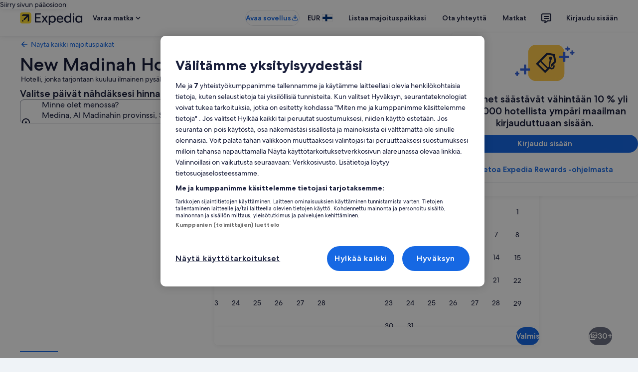

--- FILE ---
content_type: application/javascript
request_url: https://c.travel-assets.com/landing-pwa/shared-ui-lodging-property-search.780e014dff9307c98bda.js
body_size: 13084
content:
/*@license For license information please refer to shared-ui-lodging-property-search.licenses.txt*/
(self.__LOADABLE_LOADED_CHUNKS__=self.__LOADABLE_LOADED_CHUNKS__||[]).push([[1840],{82124:function(e,n,i){i.r(n),i.d(n,{Alignment:function(){return _e},DatedSearches:function(){return pe},DynamicSearchMap:function(){return De},MapTrigger:function(){return $e},PropertySearchMapTrigger:function(){return Qe},SheetType:function(){return ve},__MapTriggerFragment:function(){return Re},defaultCloseMapDialogPropBuilder:function(){return we},fullscreenOptionsCloseMapDialogPropBuilder:function(){return Ge},injectableCloseMapDialogPropBuilder:function(){return Be}});var t=i(96540),a=i(1023),l=i(22913),r=i(47848),d=i(25859),o=i(65113),s=i(72195),c=i(22828),m=i(62152),u=i(14280),k=i(53735),g=i(8983),p=i(23211),v=i(85911),S=i(47715),N=i(28667),y=i(92416),f=i(16721),h=i(60992),F=i(66865),E=i(97833),b=i(785),T=i(2021),C=i(98750),D=i(84705),L=i(79611),x=i(90939),I=i(26143),M=i(13384),A=i(32614),_=i(9705),P=i(93065),V=i(99955),O=i(90829),R=i(59671),w=i(80105),G=i(53383),B=i(16537),$=i(15336),z=i(96912),Q=i(6412),H=i(96025),j=i(2507),q=i(45514),U=i(54939),K=i(68370),W=i(39656);const Y=e=>{const n={};return e.filter(e=>{if("FragmentDefinition"!==e.kind)return!0;const i=e.name.value;return!n[i]&&(n[i]=!0,!0)})};var X=(e,n)=>{const i=e?e.trim():"",t="string"==typeof n?n.trim():"";return[i,t&&`[${t}]`].filter(Boolean).join(" ")},Z=({data:e,isCenterAligned:n,isLeftAligned:i,isLargeTitle:a})=>{const{text:l,subText:r}=e;return t.createElement(s.N,{padding:i?{blockend:"four"}:"three"},t.createElement("div",null,t.createElement(m.M,{tag:"h2",size:a?4:5,typeStyle:a?{customStyle:"headline-large"}:void 0,align:n?"center":void 0},l),t.createElement(u.s,{tag:"h4",align:n?"center":void 0},r)))};Z.fragment={kind:"Document",definitions:[{kind:"FragmentDefinition",name:{kind:"Name",value:"DatedSearchesTitleFragment"},typeCondition:{kind:"NamedType",name:{kind:"Name",value:"LodgingHeader"}},directives:[],selectionSet:{kind:"SelectionSet",selections:[{kind:"Field",name:{kind:"Name",value:"text"},arguments:[],directives:[]},{kind:"Field",name:{kind:"Name",value:"subText"},arguments:[],directives:[]}]}}],loc:{start:0,end:83,source:{body:"\n  fragment DatedSearchesTitleFragment on LodgingHeader {\n    text\n    subText\n  }\n",name:"GraphQL request",locationOffset:{line:1,column:1}}}},Z.displayName="DatedSearchesTitle";var J={kind:"Document",definitions:Y([{kind:"FragmentDefinition",name:{kind:"Name",value:"DatedSearchesButtonsFragment"},typeCondition:{kind:"NamedType",name:{kind:"Name",value:"LodgingList"}},directives:[],selectionSet:{kind:"SelectionSet",selections:[{kind:"Field",name:{kind:"Name",value:"title"},arguments:[],directives:[],selectionSet:{kind:"SelectionSet",selections:[{kind:"FragmentSpread",name:{kind:"Name",value:"DatedSearchesTitleFragment"},directives:[]}]}},{kind:"Field",name:{kind:"Name",value:"items"},arguments:[],directives:[],selectionSet:{kind:"SelectionSet",selections:[{kind:"Field",name:{kind:"Name",value:"label"},arguments:[],directives:[],selectionSet:{kind:"SelectionSet",selections:[{kind:"Field",name:{kind:"Name",value:"text"},arguments:[],directives:[]}]}},{kind:"Field",name:{kind:"Name",value:"link"},arguments:[],directives:[],selectionSet:{kind:"SelectionSet",selections:[{kind:"Field",name:{kind:"Name",value:"text"},arguments:[],directives:[]},{kind:"Field",name:{kind:"Name",value:"icon"},arguments:[],directives:[],selectionSet:{kind:"SelectionSet",selections:[{kind:"Field",name:{kind:"Name",value:"id"},arguments:[],directives:[]},{kind:"Field",name:{kind:"Name",value:"description"},arguments:[],directives:[]},{kind:"Field",name:{kind:"Name",value:"token"},arguments:[],directives:[]}]}},{kind:"Field",name:{kind:"Name",value:"action"},arguments:[],directives:[],selectionSet:{kind:"SelectionSet",selections:[{kind:"Field",name:{kind:"Name",value:"accessibility"},arguments:[],directives:[]},{kind:"Field",name:{kind:"Name",value:"analytics"},arguments:[],directives:[],selectionSet:{kind:"SelectionSet",selections:[{kind:"Field",name:{kind:"Name",value:"linkName"},arguments:[],directives:[]},{kind:"Field",name:{kind:"Name",value:"referrerId"},arguments:[],directives:[]}]}},{kind:"Field",name:{kind:"Name",value:"resource"},arguments:[],directives:[],selectionSet:{kind:"SelectionSet",selections:[{kind:"Field",name:{kind:"Name",value:"value"},arguments:[],directives:[]}]}},{kind:"Field",name:{kind:"Name",value:"target"},arguments:[],directives:[]}]}},{kind:"Field",name:{kind:"Name",value:"size"},arguments:[],directives:[]}]}}]}}]}}].concat(Z.fragment.definitions)),loc:{start:0,end:493,source:{body:"\n  fragment DatedSearchesButtonsFragment on LodgingList {\n    title {\n      ...DatedSearchesTitleFragment\n    }\n    items {\n      label {\n        text\n      }\n      link {\n        text\n        icon {\n          id\n          description\n          token\n        }\n        action {\n          accessibility\n          analytics {\n            linkName\n            referrerId\n          }\n          resource {\n            value\n          }\n          target\n        }\n        size\n      }\n    }\n  }\n\n  \n".concat([Z.fragment.loc.source.body].join("\n")),name:"GraphQL request",locationOffset:{line:1,column:1}}}},ee=({className:e,data:n})=>{const i=(0,c.KY)();if(!n)return null;const{items:a,title:l}=n;return t.createElement(r.g,{className:e},t.createElement(Z,{data:l}),null==a?void 0:a.map(({label:e,link:n},a)=>n&&e&&t.createElement(r.g,{key:a},t.createElement(s.N,{margin:"two",padding:{inline:"two"},border:["inlinestart","inlineend","blockstart","blockend"]},t.createElement("div",null,t.createElement(s.N,{padding:{block:"two"}},t.createElement(o.i,{align:"center",analytics:{id:n.action.analytics.referrerId,description:n.action.analytics.linkName,callback:(e,n)=>i(e,n)}},t.createElement("a",{href:n.action.resource.value,"aria-label":X(e.text,n.text)},t.createElement(d.LD,{size:d.So.SMALL,name:"today"}),t.createElement(s.N,{margin:{inline:"two"}},t.createElement("div",null,e.text)),n.text))))))))};ee.fragment=J,ee.displayName="DatedSearchesButtons";var ne={kind:"Document",definitions:Y([{kind:"FragmentDefinition",name:{kind:"Name",value:"DatedSearchesHorizontalFragment"},typeCondition:{kind:"NamedType",name:{kind:"Name",value:"LodgingList"}},directives:[],selectionSet:{kind:"SelectionSet",selections:[{kind:"Field",name:{kind:"Name",value:"title"},arguments:[],directives:[],selectionSet:{kind:"SelectionSet",selections:[{kind:"FragmentSpread",name:{kind:"Name",value:"DatedSearchesTitleFragment"},directives:[]}]}},{kind:"Field",name:{kind:"Name",value:"items"},arguments:[],directives:[],selectionSet:{kind:"SelectionSet",selections:[{kind:"Field",name:{kind:"Name",value:"label"},arguments:[],directives:[],selectionSet:{kind:"SelectionSet",selections:[{kind:"Field",name:{kind:"Name",value:"text"},arguments:[],directives:[]}]}},{kind:"Field",name:{kind:"Name",value:"link"},arguments:[],directives:[],selectionSet:{kind:"SelectionSet",selections:[{kind:"Field",name:{kind:"Name",value:"text"},arguments:[],directives:[]},{kind:"Field",name:{kind:"Name",value:"icon"},arguments:[],directives:[],selectionSet:{kind:"SelectionSet",selections:[{kind:"Field",name:{kind:"Name",value:"id"},arguments:[],directives:[]},{kind:"Field",name:{kind:"Name",value:"description"},arguments:[],directives:[]},{kind:"Field",name:{kind:"Name",value:"token"},arguments:[],directives:[]}]}},{kind:"Field",name:{kind:"Name",value:"action"},arguments:[],directives:[],selectionSet:{kind:"SelectionSet",selections:[{kind:"Field",name:{kind:"Name",value:"accessibility"},arguments:[],directives:[]},{kind:"Field",name:{kind:"Name",value:"analytics"},arguments:[],directives:[],selectionSet:{kind:"SelectionSet",selections:[{kind:"Field",name:{kind:"Name",value:"linkName"},arguments:[],directives:[]},{kind:"Field",name:{kind:"Name",value:"referrerId"},arguments:[],directives:[]}]}},{kind:"Field",name:{kind:"Name",value:"resource"},arguments:[],directives:[],selectionSet:{kind:"SelectionSet",selections:[{kind:"Field",name:{kind:"Name",value:"value"},arguments:[],directives:[]}]}},{kind:"Field",name:{kind:"Name",value:"target"},arguments:[],directives:[]}]}},{kind:"Field",name:{kind:"Name",value:"size"},arguments:[],directives:[]}]}}]}}]}}].concat(Z.fragment.definitions)),loc:{start:0,end:496,source:{body:"\n  fragment DatedSearchesHorizontalFragment on LodgingList {\n    title {\n      ...DatedSearchesTitleFragment\n    }\n    items {\n      label {\n        text\n      }\n      link {\n        text\n        icon {\n          id\n          description\n          token\n        }\n        action {\n          accessibility\n          analytics {\n            linkName\n            referrerId\n          }\n          resource {\n            value\n          }\n          target\n        }\n        size\n      }\n    }\n  }\n\n  \n".concat([Z.fragment.loc.source.body].join("\n")),name:"GraphQL request",locationOffset:{line:1,column:1}}}},ie=({className:e,data:n})=>{const i=(0,c.KY)();if(!n)return null;const{items:a,title:l}=n;return t.createElement(g.w,{className:e,columns:4,space:"two"},t.createElement(p.T,{colSpan:4},t.createElement("div",null,t.createElement(Z,{data:l}))),a&&a.length>0&&a.map(({label:e,link:n},a)=>t.createElement(p.T,{colSpan:1,key:a},t.createElement(r.g,null,t.createElement(s.N,{padding:"four"},t.createElement(k.X,{direction:"column"},n&&t.createElement(s.N,{padding:{block:"two"}},t.createElement(o.i,{align:"center",analytics:{id:n.action.analytics.referrerId,description:n.action.analytics.linkName,callback:(e,n)=>i(e,n)}},t.createElement("a",{href:n.action.resource.value,"aria-label":X(null==e?void 0:e.text,n.text)},n.text))),e&&t.createElement(v.D,{align:"center"},e.text)))))))};ie.fragment=ne,ie.displayName="DatedSearchesHorizontal";var te={kind:"Document",definitions:Y([{kind:"FragmentDefinition",name:{kind:"Name",value:"EGDSSpannableTextContentFragments"},typeCondition:{kind:"NamedType",name:{kind:"Name",value:"EGDSText"}},directives:[],selectionSet:{kind:"SelectionSet",selections:[{kind:"FragmentSpread",name:{kind:"Name",value:"EGDSStylizedTextFragment"},directives:[]},{kind:"FragmentSpread",name:{kind:"Name",value:"LodgingEGDSGraphicTextFragment"},directives:[]}]}}].concat(f.Z37.fragment.definitions,f.TLj.fragment.definitions)),loc:{start:0,end:141,source:{body:"\n  fragment EGDSSpannableTextContentFragments on EGDSText {\n    ...EGDSStylizedTextFragment\n    ...LodgingEGDSGraphicTextFragment\n  }\n\n  \n  \n".concat([f.Z37.fragment.loc.source.body,f.TLj.fragment.loc.source.body].join("\n")),name:"GraphQL request",locationOffset:{line:1,column:1}}}},ae=({data:e,isTextCentreAligned:n})=>{switch(e.__typename){case"EGDSStylizedText":return t.createElement(s.N,{padding:{blockstart:"half"}},t.createElement(f.Z37,{align:n?"center":void 0,data:e}));case"EGDSGraphicText":return t.createElement(s.N,null,t.createElement(f.TLj,{data:e,customPadding:{inlineend:"half",blockend:"two"}}));default:return null}};ae.fragment=te,ae.displayName="EGDSSpannableTextContents";var le={kind:"Document",definitions:Y([{kind:"FragmentDefinition",name:{kind:"Name",value:"DatedSearchesCardFragment"},typeCondition:{kind:"NamedType",name:{kind:"Name",value:"LodgingListLineItem"}},directives:[],selectionSet:{kind:"SelectionSet",selections:[{kind:"Field",name:{kind:"Name",value:"impressionAnalytics"},arguments:[],directives:[],selectionSet:{kind:"SelectionSet",selections:[{kind:"Field",name:{kind:"Name",value:"linkName"},arguments:[],directives:[]},{kind:"Field",name:{kind:"Name",value:"referrerId"},arguments:[],directives:[]}]}},{kind:"Field",name:{kind:"Name",value:"label"},arguments:[],directives:[],selectionSet:{kind:"SelectionSet",selections:[{kind:"Field",name:{kind:"Name",value:"text"},arguments:[],directives:[]},{kind:"InlineFragment",typeCondition:{kind:"NamedType",name:{kind:"Name",value:"EGDSSpannableText"}},directives:[],selectionSet:{kind:"SelectionSet",selections:[{kind:"Field",name:{kind:"Name",value:"__typename"},arguments:[],directives:[]},{kind:"Field",name:{kind:"Name",value:"inlineContent"},arguments:[],directives:[],selectionSet:{kind:"SelectionSet",selections:[{kind:"FragmentSpread",name:{kind:"Name",value:"LodgingEGDSGraphicTextFragment"},directives:[]},{kind:"FragmentSpread",name:{kind:"Name",value:"EGDSStylizedTextFragment"},directives:[]},{kind:"InlineFragment",typeCondition:{kind:"NamedType",name:{kind:"Name",value:"EGDSStandardLink"}},directives:[],selectionSet:{kind:"SelectionSet",selections:[{kind:"Field",name:{kind:"Name",value:"text"},arguments:[],directives:[]},{kind:"Field",name:{kind:"Name",value:"action"},arguments:[],directives:[],selectionSet:{kind:"SelectionSet",selections:[{kind:"Field",name:{kind:"Name",value:"analytics"},arguments:[],directives:[],selectionSet:{kind:"SelectionSet",selections:[{kind:"Field",name:{kind:"Name",value:"referrerId"},arguments:[],directives:[]}]}},{kind:"Field",name:{kind:"Name",value:"resource"},arguments:[],directives:[],selectionSet:{kind:"SelectionSet",selections:[{kind:"Field",name:{kind:"Name",value:"value"},arguments:[],directives:[]}]}}]}}]}}]}}]}}]}},{kind:"Field",name:{kind:"Name",value:"link"},arguments:[],directives:[],selectionSet:{kind:"SelectionSet",selections:[{kind:"FragmentSpread",name:{kind:"Name",value:"EGDSStandardLinkFragment"},directives:[]}]}}]}}].concat(f.TLj.fragment.definitions,f.Z37.fragment.definitions,f.ZCd.fragment.definitions)),loc:{start:0,end:628,source:{body:"\n  fragment DatedSearchesCardFragment on LodgingListLineItem {\n    impressionAnalytics {\n      linkName\n      referrerId\n    }\n    label {\n      text\n      ... on EGDSSpannableText {\n        __typename\n        inlineContent {\n          ...LodgingEGDSGraphicTextFragment\n          ...EGDSStylizedTextFragment\n          ... on EGDSStandardLink {\n            text\n            action {\n              analytics {\n                referrerId\n              }\n              resource {\n                value\n              }\n            }\n          }\n        }\n      }\n    }\n    link {\n      ...EGDSStandardLinkFragment\n    }\n  }\n  \n  \n  \n".concat([f.TLj.fragment.loc.source.body,f.Z37.fragment.loc.source.body,f.ZCd.fragment.loc.source.body].join("\n")),name:"GraphQL request",locationOffset:{line:1,column:1}}}},re=(e,n)=>"EGDSSpannableText"===(null==n?void 0:n.__typename)&&n.inlineContent?n.inlineContent.find(n=>(null==n?void 0:n.__typename)===e):null,de=({data:e,isTextCentreAligned:n,isViewWithBackground:i})=>{const a=(0,c.KY)(),{impressionAnalytics:l,label:d,link:m}=e,u=e=>{const n=re(e,d);if(n&&("EGDSStylizedText"===n.__typename||"EGDSStandardLink"===n.__typename))return n.text},g=e=>{const i=re(e,d);if("EGDSGraphicText"===(null==i?void 0:i.__typename)||"EGDSStylizedText"===(null==i?void 0:i.__typename))return t.createElement(ae,{isTextCentreAligned:n,data:i})},p=u("EGDSStylizedText"),v=u("EGDSStandardLink"),S=t.createElement(k.X,{justifyContent:"center"},m&&t.createElement(s.N,{padding:{blockstart:"one"}},t.createElement(o.i,{align:"center"},t.createElement("a",{href:m.action.resource.value,"aria-label":X(p,v)},u("EGDSStandardLink")))));return t.createElement(r.g,{backgroundTheme:i?"primary":"secondary",style:{cursor:"pointer"}},t.createElement(s.N,{padding:{block:"three"}},t.createElement(k.X,{direction:"column",onClick:()=>{var e,n,i,t;if(m){const l=null==(n=null==(e=m.action)?void 0:e.analytics)?void 0:n.referrerId,r=null==(t=null==(i=m.action)?void 0:i.analytics)?void 0:t.linkName;a(l,r),window.location.href=m.action.resource.value}}},t.createElement(N.C,{grow:1},t.createElement(s.N,{padding:{inline:"six"}},t.createElement(k.X,{justifyContent:"center"},g("EGDSGraphicText"),g("EGDSStylizedText")))),t.createElement(N.C,null,S))))};de.fragment=le,de.displayName="DatedSearchesCard";var oe={kind:"Document",definitions:Y([{kind:"FragmentDefinition",name:{kind:"Name",value:"DatedSearchesLandingFragment"},typeCondition:{kind:"NamedType",name:{kind:"Name",value:"LodgingList"}},directives:[],selectionSet:{kind:"SelectionSet",selections:[{kind:"Field",name:{kind:"Name",value:"title"},arguments:[],directives:[],selectionSet:{kind:"SelectionSet",selections:[{kind:"FragmentSpread",name:{kind:"Name",value:"DatedSearchesTitleFragment"},directives:[]},{kind:"Field",name:{kind:"Name",value:"__typename"},arguments:[],directives:[]}]}},{kind:"Field",name:{kind:"Name",value:"impressionAnalytics"},arguments:[],directives:[],selectionSet:{kind:"SelectionSet",selections:[{kind:"Field",name:{kind:"Name",value:"linkName"},arguments:[],directives:[]},{kind:"Field",name:{kind:"Name",value:"referrerId"},arguments:[],directives:[]}]}},{kind:"Field",name:{kind:"Name",value:"items"},arguments:[],directives:[],selectionSet:{kind:"SelectionSet",selections:[{kind:"FragmentSpread",name:{kind:"Name",value:"DatedSearchesCardFragment"},directives:[]},{kind:"Field",name:{kind:"Name",value:"__typename"},arguments:[],directives:[]}]}},{kind:"Field",name:{kind:"Name",value:"__typename"},arguments:[],directives:[]}]}}].concat(Z.fragment.definitions,de.fragment.definitions)),loc:{start:0,end:289,source:{body:"\n  fragment DatedSearchesLandingFragment on LodgingList {\n    title {\n      ...DatedSearchesTitleFragment\n      __typename\n    }\n    impressionAnalytics {\n      linkName\n      referrerId\n    }\n    items {\n      ...DatedSearchesCardFragment\n      __typename\n    }\n    __typename\n  }\n\n  \n  \n".concat([Z.fragment.loc.source.body,de.fragment.loc.source.body].join("\n")),name:"GraphQL request",locationOffset:{line:1,column:1}}}},se=({className:e,desktopView:n,data:i,isLargeTitle:a,hideTitle:l,isTextCentreAligned:d,isViewWithBackground:o,isViewWithoutFilter:m})=>{var u;if(!(null==(u=null==i?void 0:i.items)?void 0:u.length))return null;const{impressionAnalytics:v,items:f,title:h}=i,F=f.map((e,n)=>t.createElement(de,{data:e,key:n,isTextCentreAligned:d,isViewWithBackground:o})),E=t.createElement(S._N,{buttonText:{prevButton:"Previous",nextButton:"Next"},itemsMaxHeight:!0,itemsVisible:{sm:2,md:4,lg:4},itemsGap:{sm:10,md:16,lg:16},peekAmount:{sm:18,md:16,lg:32},peek:!0,hideNav:!0,pagingInset:!0},F);return t.createElement(y.LM,null,t.createElement(y.NP,null,t.createElement(c.ee,{referrerId:(null==v?void 0:v.referrerId)||"",linkName:(null==v?void 0:v.linkName)||""},t.createElement(r.g,{backgroundTheme:o?"secondary":"primary"},t.createElement(s.N,{padding:o?{block:"four",inline:m?"unset":"three"}:"unset"},t.createElement("div",null,l?null:t.createElement(Z,{data:h,isLeftAligned:!0}),t.createElement(g.w,{className:e,alignItems:"stretch",columns:2,space:"two"},F)))))),t.createElement(y.rw,null,t.createElement(c.ee,{referrerId:(null==v?void 0:v.referrerId)||"",linkName:(null==v?void 0:v.linkName)||""},t.createElement(r.g,{backgroundTheme:o?"secondary":"primary"},t.createElement(s.N,{padding:o?{block:"four",inline:m?"unset":"three"}:"unset"},t.createElement("div",null,l?null:t.createElement(Z,{data:h,isLeftAligned:!0}),t.createElement(g.w,{className:e,alignItems:"stretch",columns:f.length,space:"three"},F)))))),t.createElement(y.zQ,null,t.createElement(c.ee,{referrerId:(null==v?void 0:v.referrerId)||"",linkName:(null==v?void 0:v.linkName)||""},t.createElement(r.g,{backgroundTheme:o?"secondary":"primary"},(()=>{switch(n){case"TILE":return t.createElement(s.N,{padding:o?{block:"four",inline:m?"unset":"three"}:{block:"four"}},t.createElement("div",null,l?null:t.createElement(Z,{data:h,isLeftAligned:!0,isLargeTitle:a}),t.createElement(g.w,{className:e,alignItems:"stretch",columns:2,space:"two"},F)));case"HALF_SIZE":return t.createElement(s.N,{padding:{block:"four"}},t.createElement("div",null,l?null:t.createElement(Z,{data:h,isLeftAligned:!0,isLargeTitle:a}),t.createElement(g.w,{className:e,alignItems:"stretch",columns:f.length,space:"three"},F)));default:return t.createElement(s.N,{padding:"four"},t.createElement(g.w,{className:e},t.createElement(p.T,null,t.createElement(k.X,null,t.createElement(N.C,{maxWidth:"88x",alignSelf:"stretch"},t.createElement("div",null,l?null:t.createElement(Z,{data:h}))),t.createElement(N.C,null,E)))))}})()))))};se.fragment=oe,se.displayName="DatedSearchesLanding";var ce={kind:"Document",definitions:Y([{kind:"FragmentDefinition",name:{kind:"Name",value:"DatedSearchesListFragment"},typeCondition:{kind:"NamedType",name:{kind:"Name",value:"LodgingList"}},directives:[],selectionSet:{kind:"SelectionSet",selections:[{kind:"Field",name:{kind:"Name",value:"title"},arguments:[],directives:[],selectionSet:{kind:"SelectionSet",selections:[{kind:"FragmentSpread",name:{kind:"Name",value:"DatedSearchesTitleFragment"},directives:[]}]}},{kind:"Field",name:{kind:"Name",value:"impressionAnalytics"},arguments:[],directives:[],selectionSet:{kind:"SelectionSet",selections:[{kind:"Field",name:{kind:"Name",value:"linkName"},arguments:[],directives:[]},{kind:"Field",name:{kind:"Name",value:"referrerId"},arguments:[],directives:[]}]}},{kind:"Field",name:{kind:"Name",value:"items"},arguments:[],directives:[],selectionSet:{kind:"SelectionSet",selections:[{kind:"Field",name:{kind:"Name",value:"label"},arguments:[],directives:[],selectionSet:{kind:"SelectionSet",selections:[{kind:"Field",name:{kind:"Name",value:"text"},arguments:[],directives:[]}]}},{kind:"Field",name:{kind:"Name",value:"link"},arguments:[],directives:[],selectionSet:{kind:"SelectionSet",selections:[{kind:"Field",name:{kind:"Name",value:"text"},arguments:[],directives:[]},{kind:"Field",name:{kind:"Name",value:"icon"},arguments:[],directives:[],selectionSet:{kind:"SelectionSet",selections:[{kind:"Field",name:{kind:"Name",value:"id"},arguments:[],directives:[]},{kind:"Field",name:{kind:"Name",value:"description"},arguments:[],directives:[]},{kind:"Field",name:{kind:"Name",value:"token"},arguments:[],directives:[]}]}},{kind:"Field",name:{kind:"Name",value:"action"},arguments:[],directives:[],selectionSet:{kind:"SelectionSet",selections:[{kind:"Field",name:{kind:"Name",value:"accessibility"},arguments:[],directives:[]},{kind:"Field",name:{kind:"Name",value:"analytics"},arguments:[],directives:[],selectionSet:{kind:"SelectionSet",selections:[{kind:"Field",name:{kind:"Name",value:"linkName"},arguments:[],directives:[]},{kind:"Field",name:{kind:"Name",value:"referrerId"},arguments:[],directives:[]}]}},{kind:"Field",name:{kind:"Name",value:"resource"},arguments:[],directives:[],selectionSet:{kind:"SelectionSet",selections:[{kind:"Field",name:{kind:"Name",value:"value"},arguments:[],directives:[]}]}},{kind:"Field",name:{kind:"Name",value:"target"},arguments:[],directives:[]}]}},{kind:"Field",name:{kind:"Name",value:"size"},arguments:[],directives:[]}]}}]}}]}}].concat(Z.fragment.definitions)),loc:{start:0,end:554,source:{body:"\n  fragment DatedSearchesListFragment on LodgingList {\n    title {\n      ...DatedSearchesTitleFragment\n    }\n    impressionAnalytics {\n      linkName\n      referrerId\n    }\n    items {\n      label {\n        text\n      }\n      link {\n        text\n        icon {\n          id\n          description\n          token\n        }\n        action {\n          accessibility\n          analytics {\n            linkName\n            referrerId\n          }\n          resource {\n            value\n          }\n          target\n        }\n        size\n      }\n    }\n  }\n\n  \n".concat([Z.fragment.loc.source.body].join("\n")),name:"GraphQL request",locationOffset:{line:1,column:1}}}},me=({className:e,data:n})=>{const i=(0,c.KY)();if(!n)return null;const{impressionAnalytics:a,items:l,title:d}=n;return t.createElement(c.ee,{referrerId:(null==a?void 0:a.referrerId)||"",linkName:(null==a?void 0:a.linkName)||""},t.createElement(r.g,{className:e,"data-stid":"dated-searches-list"},t.createElement(Z,{data:d}),l&&l.length>0&&t.createElement(h.yg,null,t.createElement(F.u,null,l.map(({label:e,link:n},a)=>t.createElement(E.k,{key:a},t.createElement(b.U,{align:{vertical:"bottom"},border:T.gk.horizontal},t.createElement(k.X,{justifyContent:"space-between"},t.createElement(N.C,{shrink:0},t.createElement(v.D,null,null==e?void 0:e.text)),n&&t.createElement(k.X,null,t.createElement(o.i,{align:"right",analytics:{id:n.action.analytics.referrerId,description:n.action.analytics.linkName,callback:(e,n)=>i(e,n)}},t.createElement("a",{href:n.action.resource.value,"aria-label":X(null==e?void 0:e.text,n.text)},n.text)))))))))))};me.fragment=ce,me.displayName="DatedSearchesList";var ue={kind:"Document",definitions:Y([{kind:"FragmentDefinition",name:{kind:"Name",value:"DatedSearchesRowFragment"},typeCondition:{kind:"NamedType",name:{kind:"Name",value:"LodgingList"}},directives:[],selectionSet:{kind:"SelectionSet",selections:[{kind:"Field",name:{kind:"Name",value:"title"},arguments:[],directives:[],selectionSet:{kind:"SelectionSet",selections:[{kind:"FragmentSpread",name:{kind:"Name",value:"DatedSearchesTitleFragment"},directives:[]}]}},{kind:"Field",name:{kind:"Name",value:"items"},arguments:[],directives:[],selectionSet:{kind:"SelectionSet",selections:[{kind:"Field",name:{kind:"Name",value:"label"},arguments:[],directives:[],selectionSet:{kind:"SelectionSet",selections:[{kind:"Field",name:{kind:"Name",value:"text"},arguments:[],directives:[]}]}},{kind:"Field",name:{kind:"Name",value:"link"},arguments:[],directives:[],selectionSet:{kind:"SelectionSet",selections:[{kind:"Field",name:{kind:"Name",value:"text"},arguments:[],directives:[]},{kind:"Field",name:{kind:"Name",value:"icon"},arguments:[],directives:[],selectionSet:{kind:"SelectionSet",selections:[{kind:"Field",name:{kind:"Name",value:"id"},arguments:[],directives:[]},{kind:"Field",name:{kind:"Name",value:"description"},arguments:[],directives:[]},{kind:"Field",name:{kind:"Name",value:"token"},arguments:[],directives:[]}]}},{kind:"Field",name:{kind:"Name",value:"action"},arguments:[],directives:[],selectionSet:{kind:"SelectionSet",selections:[{kind:"Field",name:{kind:"Name",value:"accessibility"},arguments:[],directives:[]},{kind:"Field",name:{kind:"Name",value:"analytics"},arguments:[],directives:[],selectionSet:{kind:"SelectionSet",selections:[{kind:"Field",name:{kind:"Name",value:"linkName"},arguments:[],directives:[]},{kind:"Field",name:{kind:"Name",value:"referrerId"},arguments:[],directives:[]}]}},{kind:"Field",name:{kind:"Name",value:"resource"},arguments:[],directives:[],selectionSet:{kind:"SelectionSet",selections:[{kind:"Field",name:{kind:"Name",value:"value"},arguments:[],directives:[]}]}},{kind:"Field",name:{kind:"Name",value:"target"},arguments:[],directives:[]}]}},{kind:"Field",name:{kind:"Name",value:"size"},arguments:[],directives:[]}]}}]}}]}}].concat(Z.fragment.definitions)),loc:{start:0,end:489,source:{body:"\n  fragment DatedSearchesRowFragment on LodgingList {\n    title {\n      ...DatedSearchesTitleFragment\n    }\n    items {\n      label {\n        text\n      }\n      link {\n        text\n        icon {\n          id\n          description\n          token\n        }\n        action {\n          accessibility\n          analytics {\n            linkName\n            referrerId\n          }\n          resource {\n            value\n          }\n          target\n        }\n        size\n      }\n    }\n  }\n\n  \n".concat([Z.fragment.loc.source.body].join("\n")),name:"GraphQL request",locationOffset:{line:1,column:1}}}},ke=({className:e,data:n})=>{const i=(0,c.KY)();if(!n)return null;const{items:a,title:l}=n;return t.createElement(r.g,{className:e},t.createElement(g.w,{columns:4},t.createElement(p.T,{colSpan:4},t.createElement("div",null,t.createElement(Z,{data:l}))),a&&a.length>0&&a.map(({label:e,link:n},a)=>t.createElement(p.T,{colSpan:1,key:a},t.createElement(C.E,null,e&&t.createElement(v.D,{weight:"bold",size:300},e.text),n&&t.createElement(s.N,{padding:{block:"two"}},t.createElement(o.i,{analytics:{id:n.action.analytics.referrerId,description:n.action.analytics.linkName,callback:(e,n)=>i(e,n)}},t.createElement("a",{href:n.action.resource.value,"aria-label":X(null==e?void 0:e.text,n.text)},n.text))))))))};ke.fragment=ue,ke.displayName="DatedSearchesRow";var ge={kind:"Document",definitions:Y([{kind:"OperationDefinition",operation:"query",name:{kind:"Name",value:"DatedSearchesQuery"},variableDefinitions:[{kind:"VariableDefinition",variable:{kind:"Variable",name:{kind:"Name",value:"context"}},type:{kind:"NonNullType",type:{kind:"NamedType",name:{kind:"Name",value:"ContextInput"}}},directives:[]},{kind:"VariableDefinition",variable:{kind:"Variable",name:{kind:"Name",value:"destination"}},type:{kind:"NonNullType",type:{kind:"NamedType",name:{kind:"Name",value:"DestinationInput"}}},directives:[]},{kind:"VariableDefinition",variable:{kind:"Variable",name:{kind:"Name",value:"filters"}},type:{kind:"NonNullType",type:{kind:"NamedType",name:{kind:"Name",value:"PropertySearchFiltersInput"}}},directives:[]},{kind:"VariableDefinition",variable:{kind:"Variable",name:{kind:"Name",value:"dataType"}},type:{kind:"NonNullType",type:{kind:"NamedType",name:{kind:"Name",value:"String"}}},directives:[]},{kind:"VariableDefinition",variable:{kind:"Variable",name:{kind:"Name",value:"pageType"}},type:{kind:"NonNullType",type:{kind:"NamedType",name:{kind:"Name",value:"String"}}},directives:[]}],directives:[],selectionSet:{kind:"SelectionSet",selections:[{kind:"Field",name:{kind:"Name",value:"lodgingDestination"},arguments:[{kind:"Argument",name:{kind:"Name",value:"context"},value:{kind:"Variable",name:{kind:"Name",value:"context"}}},{kind:"Argument",name:{kind:"Name",value:"destination"},value:{kind:"Variable",name:{kind:"Name",value:"destination"}}},{kind:"Argument",name:{kind:"Name",value:"filters"},value:{kind:"Variable",name:{kind:"Name",value:"filters"}}}],directives:[],selectionSet:{kind:"SelectionSet",selections:[{kind:"Field",name:{kind:"Name",value:"datedSearches"},arguments:[{kind:"Argument",name:{kind:"Name",value:"dataType"},value:{kind:"Variable",name:{kind:"Name",value:"dataType"}}},{kind:"Argument",name:{kind:"Name",value:"pageType"},value:{kind:"Variable",name:{kind:"Name",value:"pageType"}}}],directives:[],selectionSet:{kind:"SelectionSet",selections:[{kind:"FragmentSpread",name:{kind:"Name",value:"DatedSearchesListFragment"},directives:[]},{kind:"FragmentSpread",name:{kind:"Name",value:"DatedSearchesRowFragment"},directives:[]},{kind:"FragmentSpread",name:{kind:"Name",value:"DatedSearchesButtonsFragment"},directives:[]},{kind:"FragmentSpread",name:{kind:"Name",value:"DatedSearchesHorizontalFragment"},directives:[]},{kind:"FragmentSpread",name:{kind:"Name",value:"DatedSearchesLandingFragment"},directives:[]}]}}]}}]}}].concat(me.fragment.definitions,ke.fragment.definitions,ee.fragment.definitions,ie.fragment.definitions,se.fragment.definitions)),loc:{start:0,end:571,source:{body:"\n  query DatedSearchesQuery(\n    $context: ContextInput!\n    $destination: DestinationInput!\n    $filters: PropertySearchFiltersInput!\n    $dataType: String!\n    $pageType: String!\n  ) {\n    lodgingDestination(context: $context, destination: $destination, filters: $filters) {\n      datedSearches(dataType: $dataType, pageType: $pageType) {\n        ...DatedSearchesListFragment\n        ...DatedSearchesRowFragment\n        ...DatedSearchesButtonsFragment\n        ...DatedSearchesHorizontalFragment\n        ...DatedSearchesLandingFragment\n      }\n    }\n  }\n\n  \n  \n  \n  \n  \n".concat([me.fragment.loc.source.body,ke.fragment.loc.source.body,ee.fragment.loc.source.body,ie.fragment.loc.source.body,se.fragment.loc.source.body].join("\n")),name:"GraphQL request",locationOffset:{line:1,column:1}}}},pe=e=>{const{inputs:n,skipSsr:i,view:r,className:d,desktopView:o,isLargeTitle:s,hideTitle:c,isTextCentreAligned:m,isViewWithBackground:u,isViewWithoutFilter:k}=e,{context:g}=(0,l.R)(),p={...n||{},context:g},{data:v,error:S,loading:N}=(0,a.IT)(ge,{context:{shouldLogPerformance:!0},variables:p,ssr:!i});if(N||S||!v)return null;const{datedSearches:y}=v.lodgingDestination;switch(r){case"ROW":return t.createElement(ke,{className:d,data:y});case"BUTTONS":return t.createElement(ee,{className:d,data:y});case"HORIZONTAL":return t.createElement(ie,{className:d,data:y});case"LANDING":return t.createElement(se,{className:d,data:y,desktopView:o,isLargeTitle:s,hideTitle:c,isTextCentreAligned:m,isViewWithBackground:u,isViewWithoutFilter:k});default:return t.createElement(me,{className:d,data:y})}};pe.displayName="sharedui-DatedSearches";var ve=(e=>(e.BOTTOM="bottom",e.CENTERED="centered",e.FULL="full",e))(ve||{});var Se=({onClose:e,filterComponent:n,data:i})=>{const{title:a,subtitle:l}=i;let r;return e&&(r={onClick:e,navType:"close",navIconLabel:"close"}),t.createElement(w.p,{navigationContent:r,toolbarTitle:a||"",toolbarSubtitle:l,toolbarActionContent:n})};Se.displayName="MapToolbar",Se.fragment={kind:"Document",definitions:[{kind:"FragmentDefinition",name:{kind:"Name",value:"MapToolbarFragment"},typeCondition:{kind:"NamedType",name:{kind:"Name",value:"MapToolbar"}},directives:[],selectionSet:{kind:"SelectionSet",selections:[{kind:"Field",name:{kind:"Name",value:"title"},arguments:[],directives:[]},{kind:"Field",name:{kind:"Name",value:"subtitle"},arguments:[],directives:[]}]}}],loc:{start:0,end:74,source:{body:"\n  fragment MapToolbarFragment on MapToolbar {\n    title\n    subtitle\n  }\n",name:"GraphQL request",locationOffset:{line:1,column:1}}}};var Ne,ye={kind:"Document",definitions:Y([{kind:"OperationDefinition",operation:"query",name:{kind:"Name",value:"PropertySearchDynamicSearchMapQuery"},variableDefinitions:[{kind:"VariableDefinition",variable:{kind:"Variable",name:{kind:"Name",value:"context"}},type:{kind:"NonNullType",type:{kind:"NamedType",name:{kind:"Name",value:"ContextInput"}}},directives:[]},{kind:"VariableDefinition",variable:{kind:"Variable",name:{kind:"Name",value:"shoppingContext"}},type:{kind:"NamedType",name:{kind:"Name",value:"ShoppingContextInput"}},directives:[]},{kind:"VariableDefinition",variable:{kind:"Variable",name:{kind:"Name",value:"criteria"}},type:{kind:"NamedType",name:{kind:"Name",value:"PropertySearchCriteriaInput"}},directives:[]},{kind:"VariableDefinition",variable:{kind:"Variable",name:{kind:"Name",value:"productShoppingCriteriaInput"}},type:{kind:"NamedType",name:{kind:"Name",value:"ProductShoppingCriteriaInput"}},directives:[]},{kind:"VariableDefinition",variable:{kind:"Variable",name:{kind:"Name",value:"includeMapToolbar"}},type:{kind:"NamedType",name:{kind:"Name",value:"Boolean"}},defaultValue:{kind:"BooleanValue",value:!0},directives:[]},{kind:"VariableDefinition",variable:{kind:"Variable",name:{kind:"Name",value:"includeFilterPlacement"}},type:{kind:"NamedType",name:{kind:"Name",value:"Boolean"}},defaultValue:{kind:"BooleanValue",value:!0},directives:[]}],directives:[],selectionSet:{kind:"SelectionSet",selections:[{kind:"Field",name:{kind:"Name",value:"propertySearch"},arguments:[{kind:"Argument",name:{kind:"Name",value:"context"},value:{kind:"Variable",name:{kind:"Name",value:"context"}}},{kind:"Argument",name:{kind:"Name",value:"shoppingContext"},value:{kind:"Variable",name:{kind:"Name",value:"shoppingContext"}}},{kind:"Argument",name:{kind:"Name",value:"criteria"},value:{kind:"Variable",name:{kind:"Name",value:"criteria"}}},{kind:"Argument",name:{kind:"Name",value:"productShoppingCriteriaInput"},value:{kind:"Variable",name:{kind:"Name",value:"productShoppingCriteriaInput"}}}],directives:[],selectionSet:{kind:"SelectionSet",selections:[{kind:"Field",name:{kind:"Name",value:"dynamicMap"},arguments:[],directives:[],selectionSet:{kind:"SelectionSet",selections:[{kind:"Field",name:{kind:"Name",value:"mapToolbar"},arguments:[],directives:[{kind:"Directive",name:{kind:"Name",value:"include"},arguments:[{kind:"Argument",name:{kind:"Name",value:"if"},value:{kind:"Variable",name:{kind:"Name",value:"includeMapToolbar"}}}]}],selectionSet:{kind:"SelectionSet",selections:[{kind:"FragmentSpread",name:{kind:"Name",value:"MapToolbarFragment"},directives:[]}]}},{kind:"Field",name:{kind:"Name",value:"autoSearchOnMapMove"},arguments:[],directives:[],selectionSet:{kind:"SelectionSet",selections:[{kind:"FragmentSpread",name:{kind:"Name",value:"LodgingEGDSCheckboxFragment"},directives:[]}]}},{kind:"Field",name:{kind:"Name",value:"action"},arguments:[],directives:[],selectionSet:{kind:"SelectionSet",selections:[{kind:"FragmentSpread",name:{kind:"Name",value:"LodgingEGDSFloatingButtonFragment"},directives:[]}]}},{kind:"Field",name:{kind:"Name",value:"adaptExSuccessEvents"},arguments:[],directives:[],selectionSet:{kind:"SelectionSet",selections:[{kind:"FragmentSpread",name:{kind:"Name",value:"LodgingAdaptExAnalyticsEventFragment"},directives:[]}]}},{kind:"Field",name:{kind:"Name",value:"adaptExAttemptEvents"},arguments:[],directives:[],selectionSet:{kind:"SelectionSet",selections:[{kind:"FragmentSpread",name:{kind:"Name",value:"LodgingAdaptExAnalyticsEventFragment"},directives:[]}]}},{kind:"Field",name:{kind:"Name",value:"filterPlacement"},arguments:[],directives:[{kind:"Directive",name:{kind:"Name",value:"include"},arguments:[{kind:"Argument",name:{kind:"Name",value:"if"},value:{kind:"Variable",name:{kind:"Name",value:"includeFilterPlacement"}}}]}]},{kind:"Field",name:{kind:"Name",value:"map"},arguments:[],directives:[],selectionSet:{kind:"SelectionSet",selections:[{kind:"FragmentSpread",name:{kind:"Name",value:"DynamicMapFragment"},directives:[]}]}}]}},{kind:"Field",name:{kind:"Name",value:"tnlFields"},arguments:[],directives:[],selectionSet:{kind:"SelectionSet",selections:[{kind:"Field",name:{kind:"Name",value:"key"},arguments:[],directives:[]},{kind:"Field",name:{kind:"Name",value:"value"},arguments:[],directives:[]},{kind:"Field",name:{kind:"Name",value:"__typename"},arguments:[],directives:[]}]}},{kind:"FragmentSpread",name:{kind:"Name",value:"PropertySearchListingsFragment"},directives:[]}]}}]}},{kind:"FragmentDefinition",name:{kind:"Name",value:"ShoppingListingContainerFragment"},typeCondition:{kind:"NamedType",name:{kind:"Name",value:"ShoppingListingContainer"}},directives:[],selectionSet:{kind:"SelectionSet",selections:[{kind:"Field",name:{kind:"Name",value:"__typename"},arguments:[],directives:[]},{kind:"Field",name:{kind:"Name",value:"items"},arguments:[],directives:[],selectionSet:{kind:"SelectionSet",selections:[{kind:"FragmentSpread",name:{kind:"Name",value:"LodgingCardFragment"},directives:[]}]}}]}},{kind:"FragmentDefinition",name:{kind:"Name",value:"PropertySearchListingsFragment"},typeCondition:{kind:"NamedType",name:{kind:"Name",value:"PropertySearchResults"}},directives:[],selectionSet:{kind:"SelectionSet",selections:[{kind:"Field",name:{kind:"Name",value:"propertySearchListings"},arguments:[],directives:[],selectionSet:{kind:"SelectionSet",selections:[{kind:"FragmentSpread",name:{kind:"Name",value:"LodgingCardFragment"},directives:[]},{kind:"FragmentSpread",name:{kind:"Name",value:"PropertyOverfilteredCardFragment"},directives:[]},{kind:"FragmentSpread",name:{kind:"Name",value:"ShoppingListingContainerFragment"},directives:[]}]}}]}}].concat(f.AKj.definitions,f.hth.definitions,f.TQy.fragment.definitions,f.hth.definitions,f.NPd.definitions,f.ScG.fragment.definitions,f.hdF.fragment.definitions,V.kT.fragment.definitions,f.jjC.fragment.definitions,Se.fragment.definitions,f.b_U.fragment.definitions)),loc:{start:0,end:1593,source:{body:"\n  query PropertySearchDynamicSearchMapQuery(\n    $context: ContextInput!\n    $shoppingContext: ShoppingContextInput\n    $criteria: PropertySearchCriteriaInput\n    $productShoppingCriteriaInput: ProductShoppingCriteriaInput\n    $includeMapToolbar: Boolean = true\n    $includeFilterPlacement: Boolean = true\n  ) {\n    propertySearch(\n      context: $context\n      shoppingContext: $shoppingContext\n      criteria: $criteria\n      productShoppingCriteriaInput: $productShoppingCriteriaInput\n    ) {\n      dynamicMap {\n        mapToolbar @include(if: $includeMapToolbar) {\n          ...MapToolbarFragment\n        }\n        autoSearchOnMapMove {\n          ...LodgingEGDSCheckboxFragment\n        }\n        action {\n          ...LodgingEGDSFloatingButtonFragment\n        }\n        adaptExSuccessEvents {\n          ...LodgingAdaptExAnalyticsEventFragment\n        }\n        adaptExAttemptEvents {\n          ...LodgingAdaptExAnalyticsEventFragment\n        }\n        filterPlacement @include(if: $includeFilterPlacement)\n        map {\n          ...DynamicMapFragment\n        }\n      }\n      tnlFields {\n        key\n        value\n        __typename\n      }\n      ...PropertySearchListingsFragment\n    }\n  }\n\n  fragment ShoppingListingContainerFragment on ShoppingListingContainer {\n    __typename\n    items {\n      ...LodgingCardFragment\n    }\n  }\n\n  fragment PropertySearchListingsFragment on PropertySearchResults {\n    propertySearchListings {\n      ...LodgingCardFragment\n      ...PropertyOverfilteredCardFragment\n      ...ShoppingListingContainerFragment\n    }\n  }\n\n  \n  \n  \n  \n  \n  \n  \n  \n  \n  \n  \n".concat([f.AKj.loc.source.body,f.hth.loc.source.body,f.TQy.fragment.loc.source.body,f.hth.loc.source.body,f.NPd.loc.source.body,f.ScG.fragment.loc.source.body,f.hdF.fragment.loc.source.body,V.kT.fragment.loc.source.body,f.jjC.fragment.loc.source.body,Se.fragment.loc.source.body,f.b_U.fragment.loc.source.body].join("\n")),name:"GraphQL request",locationOffset:{line:1,column:1}}}},fe={kind:"Document",definitions:[{kind:"OperationDefinition",operation:"query",name:{kind:"Name",value:"MapConfigQuery"},variableDefinitions:[{kind:"VariableDefinition",variable:{kind:"Variable",name:{kind:"Name",value:"context"}},type:{kind:"NonNullType",type:{kind:"NamedType",name:{kind:"Name",value:"ContextInput"}}},directives:[]},{kind:"VariableDefinition",variable:{kind:"Variable",name:{kind:"Name",value:"shoppingContext"}},type:{kind:"NamedType",name:{kind:"Name",value:"ShoppingContextInput"}},directives:[]},{kind:"VariableDefinition",variable:{kind:"Variable",name:{kind:"Name",value:"pageLocation"}},type:{kind:"NonNullType",type:{kind:"NamedType",name:{kind:"Name",value:"PageLocation"}}},directives:[]},{kind:"VariableDefinition",variable:{kind:"Variable",name:{kind:"Name",value:"pageId"}},type:{kind:"NamedType",name:{kind:"Name",value:"String"}},defaultValue:{kind:"StringValue",value:"srp",block:!1},directives:[]}],directives:[],selectionSet:{kind:"SelectionSet",selections:[{kind:"Field",name:{kind:"Name",value:"mapConfig"},arguments:[{kind:"Argument",name:{kind:"Name",value:"context"},value:{kind:"Variable",name:{kind:"Name",value:"context"}}},{kind:"Argument",name:{kind:"Name",value:"shoppingContext"},value:{kind:"Variable",name:{kind:"Name",value:"shoppingContext"}}},{kind:"Argument",name:{kind:"Name",value:"pageLocation"},value:{kind:"Variable",name:{kind:"Name",value:"pageLocation"}}},{kind:"Argument",name:{kind:"Name",value:"pageId"},value:{kind:"Variable",name:{kind:"Name",value:"pageId"}}}],directives:[],selectionSet:{kind:"SelectionSet",selections:[{kind:"Field",name:{kind:"Name",value:"accessToken"},arguments:[],directives:[]},{kind:"Field",name:{kind:"Name",value:"egdsMapProvider"},arguments:[],directives:[]},{kind:"Field",name:{kind:"Name",value:"externalConfigEndpoint"},arguments:[],directives:[],selectionSet:{kind:"SelectionSet",selections:[{kind:"Field",name:{kind:"Name",value:"value"},arguments:[],directives:[]}]}},{kind:"Field",name:{kind:"Name",value:"externalConfigContent"},arguments:[],directives:[]},{kind:"Field",name:{kind:"Name",value:"mapId"},arguments:[],directives:[]}]}}]}}],loc:{start:0,end:405,source:{body:'\n  query MapConfigQuery($context: ContextInput!, $shoppingContext: ShoppingContextInput, $pageLocation: PageLocation!, $pageId: String = "srp") {\n    mapConfig(context: $context, shoppingContext: $shoppingContext, pageLocation: $pageLocation, pageId: $pageId) {\n      accessToken\n      egdsMapProvider\n      externalConfigEndpoint {\n        value\n      }\n      externalConfigContent\n      mapId\n    }\n  }\n',name:"GraphQL request",locationOffset:{line:1,column:1}}}},he={kind:"Document",definitions:[{kind:"OperationDefinition",operation:"query",name:{kind:"Name",value:"StaticMapImageURLQuery"},variableDefinitions:[{kind:"VariableDefinition",variable:{kind:"Variable",name:{kind:"Name",value:"context"}},type:{kind:"NonNullType",type:{kind:"NamedType",name:{kind:"Name",value:"ContextInput"}}},directives:[]},{kind:"VariableDefinition",variable:{kind:"Variable",name:{kind:"Name",value:"criteria"}},type:{kind:"NamedType",name:{kind:"Name",value:"PropertySearchCriteriaInput"}},directives:[]}],directives:[],selectionSet:{kind:"SelectionSet",selections:[{kind:"Field",name:{kind:"Name",value:"propertySearch"},arguments:[{kind:"Argument",name:{kind:"Name",value:"context"},value:{kind:"Variable",name:{kind:"Name",value:"context"}}},{kind:"Argument",name:{kind:"Name",value:"criteria"},value:{kind:"Variable",name:{kind:"Name",value:"criteria"}}}],directives:[],selectionSet:{kind:"SelectionSet",selections:[{kind:"Field",name:{kind:"Name",value:"dynamicMap"},arguments:[],directives:[],selectionSet:{kind:"SelectionSet",selections:[{kind:"Field",name:{kind:"Name",value:"staticMapSrc"},arguments:[],directives:[],selectionSet:{kind:"SelectionSet",selections:[{kind:"Field",name:{kind:"Name",value:"value"},arguments:[],directives:[]}]}}]}}]}}]}}],loc:{start:0,end:246,source:{body:"\n  query StaticMapImageURLQuery($context: ContextInput!, $criteria: PropertySearchCriteriaInput) {\n    propertySearch(context: $context, criteria: $criteria) {\n      dynamicMap {\n        staticMapSrc {\n          value\n        }\n      }\n    }\n  }\n",name:"GraphQL request",locationOffset:{line:1,column:1}}}},Fe=(Ne=ye,(0,D.YR)(Ne,{leave:{FragmentSpread(e){if("PropertySearchListingsFragment"===e.name.value&&e.directives)return null},OperationDefinition(e){var n,i,t,a;const l=e.selectionSet.selections.map(e=>"Field"===e.kind&&"propertySearch"===e.name.value?{...e,alias:{kind:"Name",value:"mapSearchResults"}}:e);if("PropertySearchDynamicSearchMapQuery"===(null==(n=null==e?void 0:e.name)?void 0:n.value))return{...e,selectionSet:{kind:"SelectionSet",selections:[...l,{kind:"InlineFragment",directives:[{kind:"Directive",name:{kind:"Name",value:"defer"},arguments:[]}],selectionSet:{kind:"SelectionSet",selections:[{kind:"Field",alias:{kind:"Name",value:"deferredListingSearchResults"},name:{kind:"Name",value:"propertySearch"},arguments:(null==(a=null==(t=null==(i=null==e?void 0:e.selectionSet)?void 0:i.selections)?void 0:t.find(e=>"Field"===e.kind&&"propertySearch"===e.name.value))?void 0:a.arguments)||[],selectionSet:{kind:"SelectionSet",selections:[{kind:"FragmentSpread",name:{kind:"Name",value:"PropertySearchListingsFragment"}}]}}]}}]}}}}})),Ee="triggerCanSearchId",be="triggerViewportChangedId",Te="dynamic-search-map-search-button",Ce=e=>{var n;return`${null==(n=e.mapBounds)?void 0:n.map(e=>`${e.latitude},${e.longitude}`).join(";")}`},De=({children:e,...n})=>{var i,d,o,m;const{batchKey:u,inputs:k,fullscreenOptions:v,onInit:S,beforeInit:N,onDestinationChanged:h,onViewportChanged:F,onLodgingCardDisplayCallback:E,onLodgingCardClickCallback:b,initialViewport:T,pageId:D,egMapsConfig:w={},clientPadding:B,height:$,filterComponent:z,skipSsr:Q,skipQuery:H=!1,skipMapConfigQuery:j=!1,fetchPolicy:q,staticMapImgUrlQueryFetchPolicy:U,className:K,selectedFeatureId:W,propertySearchResult:Y,hideOverfilteredToast:X=!1,isPropertyListingLoading:Z,showToolbar:J=!0,typeaheadLogger:ee,setSavedFeature:ne,savedFeature:ie,sheetType:te,externalLoadingBar:ae,staticMapDuringInit:le=!1,forceFilterPlacement:re,disableDefer:de=!1,useSheetDialog:oe=!1}=n,se=null!=Y,{context:ce}=(0,l.R)(),me=(0,R.useLoggerEvents)({INFO_EVENT:new R.SystemEvent(R.SystemEventLevel.INFO,"INFO_EVENT"),DYNAMICMAP_RESOLUTION_TIME:new R.SystemEvent(R.SystemEventLevel.INFO,"DYNAMICMAP_RESOLUTION_TIME"),LODGINGCARD_RESOLUTION_TIME:new R.SystemEvent(R.SystemEventLevel.INFO,"LODGINGCARD_RESOLUTION_TIME")}),ue=t.useRef(),ke=t.useRef(),[ge,pe]=t.useState(!1),[ve,Ne]=t.useState(!1),[De,Le]=t.useState(void 0),[xe,Ie]=t.useState(!ae),[Me,Ae]=t.useState(!1),[_e,Pe]=t.useState(!1),[Ve,Oe]=t.useState(!0),Re=t.useRef(),[we,Ge]=t.useState(!1),[Be,$e]=t.useState(null==Y?void 0:Y.propertySearchListings),[ze,Qe]=t.useState(!1),[He,je]=t.useState(),[qe,Ue]=t.useState([]),Ke=t.useRef(!1),We=t.useRef(!1),[Ye,Xe]=t.useState(void 0),Ze=t.useRef(null),{track:Je}=(0,c._q)(),en=(0,c.KY)(),nn=t.useRef({}),tn=t.useRef(),an=1===(0,P.useExperiment)("Enable_Clickable_POIs_on_Maps",!0).exposure.bucket,ln=1===(0,P.useExperiment)("Thematic_search_by_categories_VRBO_M2",!1).exposure.bucket,rn=(0,P.useExperiment)("Initial_viewport_on_SRP",!1).exposure.bucket>0,{exposure:dn}=(0,P.useExperiment)("BexH_SRP_Map_Defer_V2",!de),on=!de&&1===(null==dn?void 0:dn.bucket),sn=V.LV-100,cn=t.useMemo(()=>({...k,context:ce,includeMapToolbar:J,includeFilterPlacement:void 0!==z}),[k,ce,z,J]),mn=t.useMemo(()=>({context:ce,shoppingContext:{multiItem:null},pageLocation:"SEARCH_RESULTS",pageId:D}),[D,ce]),un=t.useMemo(()=>({context:ce,criteria:null==k?void 0:k.criteria}),[ce,k]),kn={context:{shouldLogPerformance:!0},variables:mn,skip:j,...q?{fetchPolicy:q}:{}},{data:gn}=(0,a.IT)(fe,kn),pn={context:{batchKey:u,useDefer:on,shouldLogPerformance:!0},variables:cn,ssr:!Q,skip:H||se,notifyOnNetworkStatusChange:!0,...q?{fetchPolicy:q}:{}},vn=t.useCallback(e=>!on,[on]),Sn=t.useCallback(e=>on,[on]),{data:Nn,loading:yn,error:fn,previousData:hn}=(0,a.IT)(on?Fe:ye,pn),{data:Fn}=(0,a.IT)(he,{context:{shouldLogPerformance:!0},variables:un,ssr:!0,skip:!le,fetchPolicy:U||"cache-only"}),En=null!=Nn?Nn:hn,bn=t.useMemo(()=>{var e,n;if(En){if(Sn(En))return null==(e=En.mapSearchResults)?void 0:e.dynamicMap;if(vn(En))return null==(n=En.propertySearch)?void 0:n.dynamicMap;me.INFO_EVENT.log("no dynamicMap field found in data returned")}},[En,Sn,vn]),Tn=se?null==Y?void 0:Y.dynamicMap:bn,Cn=t.useMemo(()=>{var e,n;if(En){if(Sn(En))return null==(e=En.deferredListingSearchResults)?void 0:e.propertySearchListings;if(vn(En))return null==(n=En.propertySearch)?void 0:n.propertySearchListings}},[En,Sn,vn]);t.useEffect(()=>{var e,n;const i=null==(n=null==(e=null==Fn?void 0:Fn.propertySearch)?void 0:e.dynamicMap)?void 0:n.staticMapSrc,t=!Re.current&&Tn||!Tn;Oe(!(!rn&&i&&t)),Re.current=Tn},[Fn,Tn,rn]);const{action:Dn,map:Ln,mapToolbar:xn,autoSearchOnMapMove:In,adaptExSuccessEvents:Mn,adaptExAttemptEvents:An,filterPlacement:_n}=Tn||{},Pn=re||_n,Vn=t.useCallback(()=>{(null==v?void 0:v.onClose)&&v.onClose()},[v]);t.useEffect(()=>{((e,n,i,t,a,l,r,d,o)=>{const{start:s,dynamicMapResolutionTime:c}=n||{};if(t&&void 0===s)return void i({start:(new Date).getTime()});let m;if(!t&&s&&(a&&void 0===c&&(m=(new Date).getTime()-s,e.DYNAMICMAP_RESOLUTION_TIME.log(JSON.stringify({useDefer:r,mapBoundsSearch:o,variant:d,resolutionTimeMs:m})),r&&i({...n,dynamicMapResolutionTime:m})),l&&void 0!==(c||m))){const n=(new Date).getTime()-s;e.LODGINGCARD_RESOLUTION_TIME.log(JSON.stringify({useDefer:r,mapBoundsSearch:o,variant:d,resolutionTimeMs:n})),i({})}})(me,nn.current,e=>{nn.current=e},yn,null!=bn,null!=Cn,on,null==dn?void 0:dn.bucket,void 0===He)},[yn,bn,on,Cn,dn,He]);const On=t.useMemo(()=>{var e;return(null==Y?void 0:Y.propertySearchListings)&&(null==(e=null==Y?void 0:Y.propertySearchListings)?void 0:e.length)>0?($e(Y.propertySearchListings),null==Y?void 0:Y.propertySearchListings):Cn?(on||$e(Cn),Cn):Be||[]},[Cn,null==Y?void 0:Y.propertySearchListings,on]),Rn=t.useCallback(e=>{var n,i;if(e){const t=`${e}`,a=Object.groupBy(On,e=>null==e?void 0:e.__typename),l=null==(n=null==a?void 0:a.LodgingCard)?void 0:n.find(e=>(null==e?void 0:e.id)===t);if(l)return l;const r=null==(i=null==a?void 0:a.ShoppingListingContainer)?void 0:i.flatMap(e=>[...e.items]),d=null==r?void 0:r.find(e=>"LodgingCard"===e.__typename&&(null==e?void 0:e.id)===t);if(d)return d}if(!on||null!=Cn)return null},[On,Cn,on]);t.useEffect(()=>{if(Ye&&!0===(null==Ye?void 0:Ye.placeHolder)&&(null==Ye?void 0:Ye.idAndType)){const{id:e}=Ye.idAndType,n=Rn(e);n?Xe({idAndType:Ye.idAndType,timestamp:Date.now()}):null===n&&Xe({timestamp:Date.now()})}},[Ye,Rn]);const wn=t.useCallback((e,n)=>{var i;const{type:t}=e,a=ue.current;if(a&&a.clearSelectedFeature(),null==(i=tn.current)||i.focus(),(0,V.em)(t)){switch(Pe(!1),n){case V.XW.MAP_CLICK:en("HOT.SR.Module.Map.HotelCard.ClosedByMapClick","Hotel card closed on HSR Map by map click",!1);break;case V.XW.CARD_CLOSE_BUTTON:en("HOT.SR.Module.Map.HotelCard.Closed","Hotel card closed on SRP Map",!1)}ze&&en("HOT.SRP.Module.Map.PreloadedHotelCard.Closed","Hotel card closed on SRP Map",!1),Qe(!1)}},[ze]),Gn=t.useMemo(()=>{var e;return(null==(e=null==Tn?void 0:Tn.map)?void 0:e.markers.flatMap(e=>{const n=e;return n.markerPosition?{lat:n.markerPosition.latitude,lng:n.markerPosition.longitude}:[]}))||[]},[Tn]),Bn=()=>{var e,n,i,t,a,l,r;const d=null==(e=ue.current)?void 0:e.getBounds();if(d)return{coordinates:{latitude:null!=(n=d.center[0])?n:0,longitude:null!=(i=d.center[1])?i:0},mapBounds:[{latitude:null!=(t=d.sw[0])?t:0,longitude:null!=(a=d.sw[1])?a:0},{latitude:null!=(l=d.ne[0])?l:0,longitude:null!=(r=d.ne[1])?r:0}]}};t.useEffect(()=>{var e,n,i;if(ue.current){const t=Bn(),a=(n=t,i=null==(e=null==cn?void 0:cn.criteria)?void 0:e.primary.destination,!(void 0!==n&&void 0!==i&&Ce(n)===Ce(i)));Oe(a)}},[Ve,cn]),t.useEffect(()=>{ue.current&&ue.current.forceMapModeView()},[Ln]);const $n=X?null:null==(i=null==On?void 0:On.filter(e=>"PropertySearchListingsOverfilteredCard"===e.__typename))?void 0:i[0];t.useEffect(()=>{var e;const n=(null==(e=null==k?void 0:k.criteria)?void 0:e.primary.destination.regionId)||void 0;je(n)},[k]);const zn=t.useMemo(()=>(0,G.h1)({markers:{product:{markerType:{[A.lL.HOTEL]:null,[A.lL.VACATION_RENTAL]:null}},property:{markerType:{[A.lL.HOTEL]:null,[A.lL.VACATION_RENTAL]:null}}}},function(e){return"OVERLAY_TOP"===e?{style:{".gm-bundled-control":{marginTop:"75px !important"}}}:{}}(Pn),w),[w,Pn]);t.useEffect(()=>{Ge(!0)},[null==Y?void 0:Y.propertySearchListings]),t.useEffect(()=>{const e=Me,n=null!=Z?Z:yn;Ie(Me&&!ae),Ae(n),!n&&ge&&(e||we)&&(Ne(!1),Ge(!1))},[En,yn,Me,ge,Ie,we,Z]),t.useEffect(()=>{Un()},[W]),t.useEffect(()=>{const e=null!=Z?Z:yn;if(Ie(!ae&&e),!e&&De){const e=Bn();e&&Ce(e)===De||(Le(void 0),Ne(!0))}},[yn,De,Le,Ie,Ne,En,Z]);const Qn=t.useCallback(()=>{if(F){const e=Bn();e&&F(e)}},[F]),Hn=t.useCallback(()=>{if(h){const e=Bn();e&&(Le(Ce(e)),h(e))}},[h]),jn=t.useCallback(e=>{ke.current=e.target.checked,ke.current&&ve&&Hn()},[Hn,ve]),qn=t.useCallback(()=>{Ne(!0),ke.current&&Hn()},[Hn]),Un=t.useCallback(()=>{if(ue.current&&ge&&(ue.current.dehighlightFeatures(),W)){const e=(0,V.o2)(ue.current,W);if(e)return ue.current.markFeatureOver(e.id,e.type),!0}return!1},[W,ge]);t.useEffect(()=>{ue.current&&ue.current.addBoundChangeListener(qn,Ee)},[qn]),t.useEffect(()=>{ue.current&&ue.current.addBoundChangeListener(Qn,be)},[Qn]),t.useEffect(()=>{An&&An.forEach(e=>{const n=e.events[0];Je(c.p3.EVENT,{data:(0,f.rPv)({...e,events:n?[n]:void 0})})})},[An]);const Kn=t.useCallback(e=>{ue.current=e,pe(!0),S&&S(e)},[]),Wn=t.useCallback(e=>{e.addBoundChangeListener(qn,Ee),e.addBoundChangeListener(Qn,be),N&&N(e)},[]),Yn=t.useCallback(e=>{const{id:n,type:i}=e;if(b&&(0,V.em)(i)){const e=Rn(n);e&&b(e)}Mn&&Mn.forEach(e=>{const n=e.events[0];Je(c.p3.EVENT,{data:(0,f.rPv)({...e,events:n?[n]:void 0})})})},[Mn,b,Rn]),Xn=t.useCallback(e=>{const n=(0,V.Sp)(e);if(n){const{id:i,type:t,qualifiers:a=[]}=n;a.includes(A.lL.SELECTED_ON_LOAD)?(e.clearSelectedFeature(),e.markFeatureOver(i,t),Xe({timestamp:Date.now()})):a.includes(A.lL.PINNED)&&(e.dehighlightFeatures(!1),e.selectFeature(i,t),Xe({idAndType:{id:i,type:t},timestamp:Date.now()}));On.find(e=>{var n,t;return"LodgingCard"===e.__typename&&e.id===i&&"sponsored"===(null==(t=null==(n=e.mediaSection.badges)?void 0:n.secondaryBadge)?void 0:t.theme)})&&Qe(!0)}},[On]),Zn=t.useCallback((e,n)=>{let i=n;if(!Ke.current)return i;const[t]=qe;return t&&!n&&(e.bounceMarker(t.id,t.type),i=!0),((e,n,i)=>{const t=[...n,...i.map(e=>{var n,i;return{lat:null!=(n=e.lat)?n:0,lng:null!=(i=e.lng)?i:0}})];t.length>0?e.fitLatLongs(t,!0,B).then(()=>{Oe(!0)}):Promise.resolve()})(e,Gn,qe),i},[qe,Gn]),Jn=t.useCallback(e=>{let n=!1;Un()||(Ke.current||We.current||Xn(e),n=((e,n)=>{const i=(0,V.kB)(e);if(i){const{id:e,type:t}=i;if(!Ke.current&&!We.current&&!n)return Ze.current={id:e,type:t},!0}return!1})(e,n)),Zn(e,n),Ke.current=!1,We.current=!1},[Xn,Zn,Un]),ei=Dn&&ve&&h?t.createElement(L.P,{type:"absolute",position:{top:"twelve",left:"center"},cloneElement:!0},"OVERLAY_TOP"===Pn?t.createElement("div",null,t.createElement(L.P,{type:"relative",position:{top:"four"}},t.createElement(f.ScG,{data:Dn,disabled:Me,onClick:Hn,"data-stid":Te}))):t.createElement(f.ScG,{data:Dn,disabled:Me,onClick:Hn,"data-stid":Te})):null,ni=t.useCallback(e=>{Oe(!1),e?(Ke.current=!0,Ue([e])):(We.current=!0,Ue([])),ne&&ne(e)},[]),ii=(null==In?void 0:In.required)?t.createElement(L.P,{type:"absolute",position:{top:"zero",right:"twelve"}},t.createElement(s.N,{margin:"three"},t.createElement(r.g,{border:!0,style:{zIndex:3}},t.createElement(C.E,{padded:["inlinestart","inlineend"]},t.createElement("div",null,t.createElement(f.hdF,{data:In,onChange:jn,checked:ke.current,tabIndex:0})))))):null;t.useEffect(()=>{In&&"CHECKED"===In.state&&void 0===ke.current&&(ke.current=!0)},[In]);const ti=xe&&!fn?t.createElement(L.P,{type:"absolute",style:{height:"100%",width:"100%"},pointerEvents:"none"},t.createElement(L.P,{"aria-label":"loading-spinner",type:"absolute",position:{top:"center",left:"center"}},t.createElement(x.Y,{visible:!0}))):null,ai="OVERLAY_TOP"===Pn&&t.createElement(L.P,{type:ln?"fixed":"absolute",position:{top:"one",left:"zero",right:"zero"},cloneElement:!0},t.createElement("div",null,t.createElement(L.P,{type:"relative"},t.createElement(g.w,null,t.createElement(p.T,null,t.createElement("div",null,z)))))),li=(e,n)=>{var i,t,a;if(void 0!==e&&ue.current){const l=(0,V.o2)(ue.current,e);l&&(n?(null==(i=ue.current)||i.removeQualifierFromFeature(l.id,l.type,A.lL.MINIPIN),null==(t=ue.current)||t.addQualifierToFeature(l.id,l.type,A.lL.SAVED)):null==(a=ue.current)||a.removeQualifierFromFeature(l.id,l.type,A.lL.SAVED))}};(0,_._H)("TRIP_ITEM_SAVED",O.ch,{onSuccess:e=>{li(e.payload.tripItemId,e.payload.toggleState)}}),(0,_._H)("TRIP_ITEM_UNSAVED",O.nD,{onSuccess:e=>{li(e.payload.tripItemId,e.payload.toggleState)}});const ri=$n&&t.createElement(f.b_U,{data:$n,isPropertySelected:_e}),di=t.useCallback((e,n)=>{var i;const{id:t,type:a}=Ze.current||{};t&&a&&(null==(i=ue.current)||i.bounceMarker(t,a),Ze.current=null)},[]),oi=t.useCallback((e,n)=>{if(e&&an)return n&&Pe(!1),{__typename:"AdditionalPlaceMarkerInfo"}},[an]),si=t.useCallback((e,n)=>{if(!e)return Pe(!1),null;{const{id:n,type:i}=e,t=Rn(`${n}`);if(t)return E&&E(`${n}`),Pe(!0),t;if(void 0!==t)return null;Xe({idAndType:{id:n,type:i},placeHolder:!0,timestamp:Date.now()})}},[Rn,E]),ci=t.useMemo(()=>({placeCardsManagement:{onMarkerSelected:oi},productCardsManagement:{onMarkerSelected:si,cardDefinition:{LodgingCard:f.jjC,LodgingCardView:f.K_G}},onCardDismiss:wn,onCardClickCallback:Yn,nextElementToFocusOnLodgingCardClosedChanged:e=>{tn.current=e}}),[wn,oi,si,Yn]),mi=ue.current||!fn?t.createElement("div",{style:{height:"100%",position:"relative"}},ge?ii:null,t.createElement(V.kT,{className:K,data:Ln,onInit:Kn,beforeInit:Wn,initialViewport:T,initialMapConfig:(null==gn?void 0:gn.mapConfig)||void 0,egMapsConfig:zn,clientPadding:B,height:$,updateViewport:Ve,onFeaturesPushed:Jn,supplementalFeatures:qe,selectedFeature:Ye,onViewportUpdatedFromData:di,destinationGeoId:He,staticMapImgUrl:null==(m=null==(o=null==(d=null==Fn?void 0:Fn.propertySearch)?void 0:d.dynamicMap)?void 0:o.staticMapSrc)?void 0:m.value,cardsManagementHooks:ci,baseMapPoiClickable:an,customFeatureUpdated:ni,predefinedPlaceTypeahead:ie,pageName:"SRP"},ln?t.createElement(L.P,{type:"absolute",style:{zIndex:sn},position:{top:"one",right:"zero"}},ai):t.createElement(t.Fragment,null,ai),ei,ti,ri,e)):null,ui=J&&xn?t.createElement(Se,{onClose:void 0!==v?Vn:void 0,data:xn,filterComponent:"TOOLBAR"===Pn&&z}):null;if(v){const e={isVisible:v.isDialogOpen,triggerRef:v.triggerRef,children:[ui,mi]};return oe||"bottom"!==te?"centered"===te?oe?t.createElement(t.Fragment,null,ui,mi):t.createElement(y.LM,null,t.createElement(y.rw,null,t.createElement(I.t,{...e,type:"centered",height:1200,centeredSheetSize:"medium"}))):t.createElement(I.t,{...e,type:"full"}):t.createElement(y.LM,null,t.createElement(y.NP,null,t.createElement(M.c,{height:1200,isExpanded:!0,type:"bottom",...e,extendedHeight:!0})))}return mi};De.displayName="sharedui-DynamicSearchMap";var Le=(e,n,i)=>{e&&n(e.referrerId,e.linkName),i.openDialog({closeAllDialogs:!0})},xe=({openMapDialog:e,className:n,triggerRef:i,icon:a,label:l,isFullWidth:r=!1,style:o,onMapTriggerClick:s})=>t.createElement($.W,{"data-stid":"map-trigger-floating-button","data-dd-action-name":"map-trigger-floating-button",onClick:n=>{null==s||s(),null==e||e(n)},className:n,domRef:i,isFullWidth:r,style:o},(null==a?void 0:a.id)&&t.createElement(d.LD,{name:null==a?void 0:a.id}),l),Ie=({openMapDialog:e,className:n,triggerRef:i,icon:a,label:l,isFullWidth:r,style:o,onMapTriggerClick:s})=>t.createElement(z.y,{"data-stid":"map-trigger-primary-button","data-dd-action-name":"map-trigger-primary-button",onClick:n=>{null==s||s(),null==e||e(n)},isFullWidth:r,className:n,domRef:i,style:o},(null==a?void 0:a.id)&&t.createElement(d.LD,{name:null==a?void 0:a.id}),l),Me=({openMapDialog:e,className:n,triggerRef:i,icon:a,label:l,isFullWidth:r,style:o,onMapTriggerClick:s})=>t.createElement(Q.y,{"data-stid":"map-trigger-secondary-button","data-dd-action-name":"map-trigger-secondary-button",onClick:n=>{null==s||s(),null==e||e(n)},isFullWidth:r,className:n,domRef:i,style:o},(null==a?void 0:a.id)&&t.createElement(d.LD,{name:null==a?void 0:a.id}),l),Ae=({trackClick:e,dialogActions:n,className:i,triggerRef:a,dialogView:l,icon:r,labels:d,label:o,clientSideAnalytics:s,mapTriggerButtonType:c="floating",onMapTriggerClick:m})=>{var u,k;const g=null==d?void 0:d.find(e=>"EGDSInlineLink"===e.__typename),p=null!=(u=null==g?void 0:g.text)?u:o,v=null!=(k=null==g?void 0:g.action.analytics)?k:s,S=(0,y.eg)({viewSizes:y.pf})===y.pf.SMALL,[{bottomSheetHeight:N}]=(0,B.J9)(),f="FILTER_BAR"===l,h={openMapDialog:()=>Le(v,e,n),className:i,triggerRef:a,icon:r,label:p,...f?{}:{isFullWidth:!0},onMapTriggerClick:m},F=f&&S?xe:{primary:Ie,secondary:Me,floating:xe}[c]||xe;return f?t.createElement(L.P,{type:"fixed",position:{left:"center",zindex:"layer4"},cloneElement:!0,style:{insetBlockEnd:N?N+16:24}},t.createElement(F,{...h})):t.createElement(F,{...h})},_e=(e=>(e.Left="left",e.Right="right",e.Center="center",e))(_e||{}),Pe=({useSheetDialog:e,isDialogOpen:n,DialogComponent:i,children:a,sheetType:l})=>e?"centered"===l?t.createElement(H.d,{type:"centered",height:1200,centeredSheetSize:"medium",isVisible:n},a):t.createElement(H.d,{type:"full",isVisible:n},a):t.createElement(j.K,{isVisible:n},t.createElement(i,null,a)),Ve=({address:e,className:n,clientSideAnalytics:i,dialogActions:a,image:l,labels:c,labelsAlignment:m,linkRef:u,setClickedRef:k,staticTrigger:g,trackClick:p,triggerRef:S,label:N,icon:y,showMapIconInLargeView:f,onMapTriggerClick:h})=>{const F=t.useCallback(()=>{if(!l)return null;const F=t.createElement(t.Fragment,null,(null==l?void 0:l.url)?t.createElement(q.F,{alt:null==l?void 0:l.description,src:null==l?void 0:l.url,"aria-hidden":"true"}):t.createElement(q.F,{placeholderImage:!0,"aria-hidden":"true"}),!g&&t.createElement(U.d,null,t.createElement("button",{"data-stid":"map-trigger-image","data-dd-action-name":"map-trigger-image",type:"button","aria-hidden":"true",tabIndex:-1,onClick:()=>{null==h||h(),k(S),Le(null==l?void 0:l.thumbnailClickAnalytics,p,a)},ref:S},null==l?void 0:l.description)));return t.createElement(L.P,{position:{zindex:"layer2"}},t.createElement(r.g,{border:!0,className:n},t.createElement(K.M,{ratio:K.l.R21_9,roundcorner:["startstart","startend"],"aria-hidden":"true"},F),(null==c?void 0:c.length)>0?t.createElement(C.E,null,c.map((n,i)=>{var l;return(null==n?void 0:n.text)?!g&&(null==(l=null==n?void 0:n.action)?void 0:l.analytics)?t.createElement(o.i,{key:i,align:m,domRef:u},t.createElement("button",{"data-stid":"map-trigger-link","data-dd-action-name":"map-trigger-link",type:"button",className:"uitk-button",onClick:()=>{var e;null==h||h(),k(u),Le(null==(e=null==n?void 0:n.action)?void 0:e.analytic,p,a)}},n.text)):t.createElement(t.Fragment,null,e?t.createElement(v.D,{"data-stid":"content-hotel-address",key:i,align:m},t.createElement("div",{itemProp:"address",itemScope:!0,itemType:"http://schema.org/PostalAddress"},t.createElement("meta",{itemProp:"name",content:null==e?void 0:e.city}),t.createElement("meta",{itemProp:"addressRegion",content:null==e?void 0:e.province}),t.createElement("meta",{itemProp:"streetAddress",content:null==e?void 0:e.streetAddress}),t.createElement("meta",{itemProp:"addressCountry",content:null==e?void 0:e.countryCode})),n.text):t.createElement(v.D,{key:i,align:m},n.text)):null})):t.createElement(C.E,null,g?t.createElement(v.D,{align:"center"},f&&(null==y?void 0:y.id)&&t.createElement(s.N,{margin:{inlineend:"one"}},t.createElement(d.LD,{name:y.id,size:d.So.SMALL})),t.createElement("span",null,N)):t.createElement(o.i,{align:"center",domRef:u},t.createElement("button",{type:"button",className:"uitk-button",onClick:()=>{null==h||h(),k(u),Le(i,p,a)}},f&&(null==y?void 0:y.id)&&t.createElement(d.LD,{name:y.id}),N)))))},[l,c,a]);return t.createElement(t.Fragment,null,F())};Ve.displayName="MapPreview";var Oe=(e,n,i=!1)=>{const[a,l,r]=(0,W.useDialog)(e,n),[d,o]=(0,t.useState)(!1);(0,t.useLayoutEffect)(()=>{o(a)},[a]);const s=(0,t.useCallback)(async()=>{o(!0),await new Promise(e=>{setTimeout(e,0)}),l.openDialog()},[l]);return i?{dialogActions:{openDialog:s,closeDialog:()=>{o(!1)},toggleDialog:function(){o(!d)}},isDialogOpen:d,DialogComponent:r}:{dialogActions:l,isDialogOpen:a,DialogComponent:r}},Re={kind:"Document",definitions:[{kind:"FragmentDefinition",name:{kind:"Name",value:"MapTriggerFragment"},typeCondition:{kind:"NamedType",name:{kind:"Name",value:"LodgingMapTrigger"}},directives:[],selectionSet:{kind:"SelectionSet",selections:[{kind:"Field",name:{kind:"Name",value:"icon"},arguments:[],directives:[],selectionSet:{kind:"SelectionSet",selections:[{kind:"Field",name:{kind:"Name",value:"id"},arguments:[],directives:[]},{kind:"Field",name:{kind:"Name",value:"title"},arguments:[],directives:[]},{kind:"Field",name:{kind:"Name",value:"token"},arguments:[],directives:[]}]}},{kind:"Field",name:{kind:"Name",value:"labels"},arguments:[],directives:[],selectionSet:{kind:"SelectionSet",selections:[{kind:"InlineFragment",typeCondition:{kind:"NamedType",name:{kind:"Name",value:"EGDSPlainText"}},directives:[],selectionSet:{kind:"SelectionSet",selections:[{kind:"Field",name:{kind:"Name",value:"text"},arguments:[],directives:[]}]}},{kind:"InlineFragment",typeCondition:{kind:"NamedType",name:{kind:"Name",value:"EGDSInlineLink"}},directives:[],selectionSet:{kind:"SelectionSet",selections:[{kind:"Field",name:{kind:"Name",value:"action"},arguments:[],directives:[],selectionSet:{kind:"SelectionSet",selections:[{kind:"Field",name:{kind:"Name",value:"analytics"},arguments:[],directives:[],selectionSet:{kind:"SelectionSet",selections:[{kind:"Field",name:{kind:"Name",value:"referrerId"},arguments:[],directives:[]},{kind:"Field",name:{kind:"Name",value:"linkName"},arguments:[],directives:[]}]}}]}},{kind:"Field",name:{kind:"Name",value:"text"},arguments:[],directives:[]}]}}]}},{kind:"Field",name:{kind:"Name",value:"small"},arguments:[],directives:[],selectionSet:{kind:"SelectionSet",selections:[{kind:"Field",name:{kind:"Name",value:"description"},arguments:[],directives:[]},{kind:"Field",name:{kind:"Name",value:"url"},arguments:[],directives:[]},{kind:"Field",name:{kind:"Name",value:"thumbnailClickAnalytics"},arguments:[],directives:[],selectionSet:{kind:"SelectionSet",selections:[{kind:"Field",name:{kind:"Name",value:"linkName"},arguments:[],directives:[]},{kind:"Field",name:{kind:"Name",value:"referrerId"},arguments:[],directives:[]}]}}]}},{kind:"Field",name:{kind:"Name",value:"medium"},arguments:[],directives:[],selectionSet:{kind:"SelectionSet",selections:[{kind:"Field",name:{kind:"Name",value:"description"},arguments:[],directives:[]},{kind:"Field",name:{kind:"Name",value:"url"},arguments:[],directives:[]},{kind:"Field",name:{kind:"Name",value:"thumbnailClickAnalytics"},arguments:[],directives:[],selectionSet:{kind:"SelectionSet",selections:[{kind:"Field",name:{kind:"Name",value:"linkName"},arguments:[],directives:[]},{kind:"Field",name:{kind:"Name",value:"referrerId"},arguments:[],directives:[]}]}}]}},{kind:"Field",name:{kind:"Name",value:"large"},arguments:[],directives:[],selectionSet:{kind:"SelectionSet",selections:[{kind:"Field",name:{kind:"Name",value:"description"},arguments:[],directives:[]},{kind:"Field",name:{kind:"Name",value:"url"},arguments:[],directives:[]},{kind:"Field",name:{kind:"Name",value:"thumbnailClickAnalytics"},arguments:[],directives:[],selectionSet:{kind:"SelectionSet",selections:[{kind:"Field",name:{kind:"Name",value:"linkName"},arguments:[],directives:[]},{kind:"Field",name:{kind:"Name",value:"referrerId"},arguments:[],directives:[]}]}}]}},{kind:"Field",name:{kind:"Name",value:"label"},arguments:[],directives:[]},{kind:"Field",name:{kind:"Name",value:"clientSideAnalytics"},arguments:[],directives:[],selectionSet:{kind:"SelectionSet",selections:[{kind:"Field",name:{kind:"Name",value:"linkName"},arguments:[],directives:[]},{kind:"Field",name:{kind:"Name",value:"referrerId"},arguments:[],directives:[]}]}}]}}],loc:{start:0,end:774,source:{body:"\n  fragment MapTriggerFragment on LodgingMapTrigger {\n    icon {\n      id\n      title\n      token\n    }\n    labels {\n      ... on EGDSPlainText {\n        text\n      }\n      ... on EGDSInlineLink {\n        action {\n          analytics {\n            referrerId\n            linkName\n          }\n        }\n        text\n      }\n    }\n    small {\n      description\n      url\n      thumbnailClickAnalytics {\n        linkName\n        referrerId\n      }\n    }\n    medium {\n      description\n      url\n      thumbnailClickAnalytics {\n        linkName\n        referrerId\n      }\n    }\n    large {\n      description\n      url\n      thumbnailClickAnalytics {\n        linkName\n        referrerId\n      }\n    }\n    label\n    clientSideAnalytics {\n      linkName\n      referrerId\n    }\n  }\n",name:"GraphQL request",locationOffset:{line:1,column:1}}}},we=e=>({onClose:e}),Ge=(e,n,i)=>({fullscreenOptions:{onClose:e,isDialogOpen:n,triggerRef:i}}),Be=(e,n,i)=>({closeMapDialogData:{triggerRef:i,isDialogOpen:n,onClose:e}}),$e=e=>{const n=t.useRef(null),i=t.useRef(null),{address:a,children:l,className:r,closeMapDialogPropBuilder:d=we,data:o,dialogId:s="map",dialogQueryKey:m="pwaOverlay",dialogView:u,isMapEntryPointExperiment:k,labelsAlignment:g="left",staticTrigger:p=!1,triggerRef:v=n,useMapPreview:S=!1,mapTriggerButtonType:N,showMapIconInLargeView:f,useSheetDialog:h,onMapTriggerClick:F,onSheetDialogClose:E,sheetType:b}=e,T=(0,c.KY)(),{isDialogOpen:C,dialogActions:D,DialogComponent:L}=Oe(s,m,h),[x,I]=t.useState(null),M=(0,y.s5)({[y.OB.LARGE]:y.OB.LARGE,[y.OB.EXTRA_LARGE]:y.OB.EXTRA_LARGE}),A=M===y.OB.LARGE||M===y.OB.EXTRA_LARGE;if(!o)return null;const{small:_,medium:P,large:V,labels:O,icon:R,label:w,clientSideAnalytics:G}=o,B=d(()=>{D.closeDialog(),null==E||E()},C,x),$=(e,n)=>{const l={className:r,dialogActions:D,dialogView:u,labels:O,staticTrigger:p,trackClick:T,triggerRef:v,label:w,clientSideAnalytics:G,onMapTriggerClick:F};return k&&!A?t.createElement(t.Fragment,null):n?t.createElement(Ve,{...l,address:a,image:e,labelsAlignment:g,linkRef:i,setClickedRef:I,icon:R,showMapIconInLargeView:f}):t.createElement(Ae,{...l,icon:R,mapTriggerButtonType:N})};return t.createElement(t.Fragment,null,t.createElement(y.LM,null,t.createElement(y.NP,null,$(_,S)),t.createElement(y.rw,null,$(P,S)),t.createElement(y.zQ,null,$(V,!0))),C&&t.createElement(Pe,{useSheetDialog:h,isDialogOpen:C,DialogComponent:L,sheetType:b},Array.isArray(l)?l.map(e=>t.cloneElement(e,B)):t.cloneElement(l,B)))};$e.displayName="MapTrigger",$e.fragment=Re;var ze={kind:"Document",definitions:Y([{kind:"OperationDefinition",operation:"query",name:{kind:"Name",value:"PropertySearchMapDialogTriggerQuery"},variableDefinitions:[{kind:"VariableDefinition",variable:{kind:"Variable",name:{kind:"Name",value:"context"}},type:{kind:"NonNullType",type:{kind:"NamedType",name:{kind:"Name",value:"ContextInput"}}},directives:[]},{kind:"VariableDefinition",variable:{kind:"Variable",name:{kind:"Name",value:"shoppingContext"}},type:{kind:"NamedType",name:{kind:"Name",value:"ShoppingContextInput"}},directives:[]},{kind:"VariableDefinition",variable:{kind:"Variable",name:{kind:"Name",value:"criteria"}},type:{kind:"NamedType",name:{kind:"Name",value:"PropertySearchCriteriaInput"}},directives:[]},{kind:"VariableDefinition",variable:{kind:"Variable",name:{kind:"Name",value:"productShoppingCriteriaInput"}},type:{kind:"NamedType",name:{kind:"Name",value:"ProductShoppingCriteriaInput"}},directives:[]}],directives:[],selectionSet:{kind:"SelectionSet",selections:[{kind:"Field",name:{kind:"Name",value:"propertySearch"},arguments:[{kind:"Argument",name:{kind:"Name",value:"context"},value:{kind:"Variable",name:{kind:"Name",value:"context"}}},{kind:"Argument",name:{kind:"Name",value:"shoppingContext"},value:{kind:"Variable",name:{kind:"Name",value:"shoppingContext"}}},{kind:"Argument",name:{kind:"Name",value:"criteria"},value:{kind:"Variable",name:{kind:"Name",value:"criteria"}}},{kind:"Argument",name:{kind:"Name",value:"productShoppingCriteriaInput"},value:{kind:"Variable",name:{kind:"Name",value:"productShoppingCriteriaInput"}}}],directives:[],selectionSet:{kind:"SelectionSet",selections:[{kind:"Field",name:{kind:"Name",value:"mapTrigger"},arguments:[],directives:[],selectionSet:{kind:"SelectionSet",selections:[{kind:"FragmentSpread",name:{kind:"Name",value:"MapTriggerFragment"},directives:[]}]}}]}}]}}].concat($e.fragment.definitions)),loc:{start:0,end:484,source:{body:"\n  query PropertySearchMapDialogTriggerQuery(\n    $context: ContextInput!\n    $shoppingContext: ShoppingContextInput\n    $criteria: PropertySearchCriteriaInput\n    $productShoppingCriteriaInput: ProductShoppingCriteriaInput\n  ) {\n    propertySearch(\n      context: $context\n      shoppingContext: $shoppingContext\n      criteria: $criteria\n      productShoppingCriteriaInput: $productShoppingCriteriaInput\n    ) {\n      mapTrigger {\n        ...MapTriggerFragment\n      }\n    }\n  }\n  \n".concat([$e.fragment.loc.source.body].join("\n")),name:"GraphQL request",locationOffset:{line:1,column:1}}}},Qe=e=>{var n;const{inputs:i,children:r,className:d,dialogId:o="map",dialogQueryKey:s="pwaOverlay",dialogView:c,batchKey:m,externalData:u,staticTrigger:k,mapTriggerButtonType:g,showMapIconInLargeView:p,useSheetDialog:v=!1,onSheetDialogClose:S,onMapTriggerClick:N,sheetType:y,isMapEntryPointExperiment:f}=e,{context:h}=(0,l.R)(),F={...i,context:h},E=null!=u,{data:b,loading:T,previousData:C,error:D}=(0,a.IT)(ze,{context:{batchKey:m,shouldLogPerformance:!0},variables:F,skip:E}),L=T?null==C?void 0:C.propertySearch.mapTrigger:null!=(n=null==b?void 0:b.propertySearch.mapTrigger)?n:u;return D||!L?null:t.createElement($e,{data:L,className:d,dialogId:o,dialogQueryKey:s,dialogView:c,isMapEntryPointExperiment:f,closeMapDialogPropBuilder:Ge,staticTrigger:k,mapTriggerButtonType:g,showMapIconInLargeView:p,useSheetDialog:v,onSheetDialogClose:S,onMapTriggerClick:N,sheetType:y},r)};Qe.displayName="sharedui-PropertySearchMapTrigger"}}]);
//# sourceMappingURL=https://bernie-assets.s3.us-west-2.amazonaws.com/landing-pwa/shared-ui-lodging-property-search.780e014dff9307c98bda.js.map

--- FILE ---
content_type: application/javascript
request_url: https://c.travel-assets.com/landing-pwa/brand-10112011210110010597.5f6a75e7ffb17a16bbfc.js
body_size: 73368
content:
/*@license For license information please refer to brand-10112011210110010597.licenses.txt*/
(self.__LOADABLE_LOADED_CHUNKS__=self.__LOADABLE_LOADED_CHUNKS__||[]).push([[547],{78656:function(a,l,h){const d=h(38276);a.exports={iconData:d}},38276:function(a){a.exports=JSON.parse('{"icons":{"ac_unit":{"data":"<path d=\\"M2 5a3 3 0 0 1 3-3h14a3 3 0 0 1 3 3v6a3 3 0 0 1-2.502 2.959c-.273.045-.498-.183-.498-.459v-1c0-.276.237-.49.48-.622A1 1 0 0 0 20 11V5a1 1 0 0 0-1-1H5a1 1 0 0 0-1 1v6a1 1 0 0 0 .52.878c.243.132.48.346.48.622v1c0 .276-.226.504-.498.459A3 3 0 0 1 2 11V5z\\"/><path d=\\"M6 11.5a.5.5 0 0 0 .5.5h11a.5.5 0 0 0 .5-.5v-1a.5.5 0 0 0-.5-.5h-11a.5.5 0 0 0-.5.5v1zM7 16v-1.5a.5.5 0 0 1 .5-.5h1a.5.5 0 0 1 .5.5V16a4 4 0 0 1-3.501 3.97c-.274.033-.499-.194-.499-.47v-1c0-.276.227-.494.495-.562A2 2 0 0 0 7 16zm9.5-2a.5.5 0 0 1 .5.5V16a2 2 0 0 0 1.505 1.938c.268.068.495.286.495.562v1c0 .276-.225.503-.499.47A4 4 0 0 1 15 16v-1.5a.5.5 0 0 1 .5-.5h1zm-5 7a.5.5 0 0 1-.5-.5v-6a.5.5 0 0 1 .5-.5h1a.5.5 0 0 1 .5.5v6a.5.5 0 0 1-.5.5h-1zM17 6a1 1 0 1 0 0 2 1 1 0 0 0 0-2z\\"/>"},"access_time":{"data":"<path d=\\"M11 7.5a.5.5 0 0 1 .5-.5h1a.5.5 0 0 1 .5.5v4.086l2.647 2.646a.5.5 0 0 1 0 .707l-.707.707a.5.5 0 0 1-.707 0L11 12.415V7.5z\\"/><path fill-rule=\\"evenodd\\" d=\\"M12 2C6.477 2 2 6.477 2 12s4.477 10 10 10 10-4.477 10-10S17.523 2 12 2zM4 12a8 8 0 1 1 16 0 8 8 0 0 1-16 0z\\" clip-rule=\\"evenodd\\"/>"},"access_time_circle":{"data":"<path fill-rule=\\"evenodd\\" d=\\"M2 12C2 6.477 6.477 2 12 2s10 4.477 10 10-4.477 10-10 10S2 17.523 2 12zm9-4.5a.5.5 0 0 1 .5-.5h1a.5.5 0 0 1 .5.5v4.086l2.647 2.646a.5.5 0 0 1 0 .707l-.707.707a.5.5 0 0 1-.707 0L11 12.415V7.5z\\" clip-rule=\\"evenodd\\"/>"},"accessibility":{"data":"<path fill-rule=\\"evenodd\\" d=\\"M13 4a1 1 0 1 1-2 0 1 1 0 0 1 2 0zm2 0a3 3 0 1 1-6 0 3 3 0 0 1 6 0zM8.333 22a.5.5 0 0 0 .489-.395L9.808 17h4.384l.986 4.605a.5.5 0 0 0 .49.395h1.022a.5.5 0 0 0 .489-.605l-1.168-5.45a.5.5 0 0 1-.011-.104v-6.14a27.115 27.115 0 0 0 5.92-1.59.493.493 0 0 0 .272-.65l-.384-.923a.508.508 0 0 0-.655-.274 24.993 24.993 0 0 1-18.306 0 .508.508 0 0 0-.655.274l-.384.924a.493.493 0 0 0 .272.65A27.116 27.116 0 0 0 8 9.701v6.14a.5.5 0 0 1-.011.104l-1.168 5.45a.5.5 0 0 0 .49.604h1.022zM14 15V9.926a26.973 26.973 0 0 1-4 0V15h4z\\" clip-rule=\\"evenodd\\"/>"},"accessible":{"data":"<path fill-rule=\\"evenodd\\" d=\\"M15 3a1 1 0 1 0 0 2 1 1 0 0 0 0-2zm-3 1a3 3 0 1 1 6 0 3 3 0 0 1-6 0zm-3 9.5c0-.276-.225-.503-.5-.475a5 5 0 1 0 5.475 5.474c.028-.274-.199-.499-.475-.499h-1c-.276 0-.496.226-.541.498a3 3 0 1 1-3.457-3.457c.272-.045.498-.265.498-.541v-1zM6.914 7.671a2 2 0 0 1 1.807-.547l3.39.678a2 2 0 0 1 1.52 2.55L12.353 14.5h4.82a2 2 0 0 1 1.923 2.55L17.683 22h-2.08l1.571-5.5h-4.82a2 2 0 0 1-1.912-2.588l1.277-4.148-3.39-.678-2.122 2.121-1.414-1.414L6.914 7.67z\\" clip-rule=\\"evenodd\\"/>"},"account_circle":{"data":"<path fill-rule=\\"evenodd\\" d=\\"M11.94 6a4 4 0 1 0 0 8 4 4 0 0 0 0-8zm-2 4a2 2 0 1 1 4 0 2 2 0 0 1-4 0z\\" clip-rule=\\"evenodd\\"/><path fill-rule=\\"evenodd\\" d=\\"M12 2C6.477 2 2 6.477 2 12s4.477 10 10 10 10-4.477 10-10S17.523 2 12 2zM4 12a8 8 0 1 1 13.779 5.532A7.977 7.977 0 0 0 11.939 15a7.976 7.976 0 0 0-5.779 2.468A7.972 7.972 0 0 1 4 12zm3.704 6.75A7.963 7.963 0 0 0 12 20c1.55 0 2.996-.44 4.221-1.203A5.983 5.983 0 0 0 11.94 17c-1.653 0-3.15.669-4.236 1.75z\\" clip-rule=\\"evenodd\\"/>"},"add":{"data":"<path d=\\"M13 3.5a.5.5 0 0 0-.5-.5h-1a.5.5 0 0 0-.5.5V11H3.5a.5.5 0 0 0-.5.5v1a.5.5 0 0 0 .5.5H11v7.5a.5.5 0 0 0 .5.5h1a.5.5 0 0 0 .5-.5V13h7.5a.5.5 0 0 0 .5-.5v-1a.5.5 0 0 0-.5-.5H13V3.5z\\"/>"},"add_a_photo":{"data":"<path d=\\"M10 3a1 1 0 0 0-.832.445L7.465 6H5a3 3 0 0 0-3 3v9a3 3 0 0 0 3 3h7.5a.5.5 0 0 0 .5-.5v-1a.5.5 0 0 0-.5-.5H5a1 1 0 0 1-1-1V9a1 1 0 0 1 1-1h3a1 1 0 0 0 .832-.445L10.535 5h2.93l1.703 2.555A1 1 0 0 0 16 8h3a1 1 0 0 1 1 1v3.5a.5.5 0 0 0 .5.5h1a.5.5 0 0 0 .5-.5V9a3 3 0 0 0-3-3h-2.465l-1.703-2.555A1 1 0 0 0 14 3h-4z\\"/><path fill-rule=\\"evenodd\\" d=\\"M8 13a4 4 0 1 1 8 0 4 4 0 0 1-8 0zm4-2a2 2 0 1 0 0 4 2 2 0 0 0 0-4z\\" clip-rule=\\"evenodd\\"/><path d=\\"M19.5 15a.5.5 0 0 1 .5.5V18h2.5a.5.5 0 0 1 .5.5v1a.5.5 0 0 1-.5.5H20v2.5a.5.5 0 0 1-.5.5h-1a.5.5 0 0 1-.5-.5V20h-2.5a.5.5 0 0 1-.5-.5v-1a.5.5 0 0 1 .5-.5H18v-2.5a.5.5 0 0 1 .5-.5h1z\\"/>"},"add_card":{"data":"<path fill-rule=\\"evenodd\\" d=\\"M5 4a3 3 0 0 0-3 3v10a3 3 0 0 0 3 3h8v-2H5a1 1 0 0 1-1-1v-6h16v2h2V7a3 3 0 0 0-3-3H5zm15 5H4V7a1 1 0 0 1 1-1h14a1 1 0 0 1 1 1v2zm-.5 6a.5.5 0 0 1 .5.5V18h2.5a.5.5 0 0 1 .5.5v1a.5.5 0 0 1-.5.5H20v2.5a.5.5 0 0 1-.5.5h-1a.5.5 0 0 1-.5-.5V20h-2.5a.5.5 0 0 1-.5-.5v-1a.5.5 0 0 1 .5-.5H18v-2.5a.5.5 0 0 1 .5-.5h1z\\" clip-rule=\\"evenodd\\"/>"},"add_circle":{"data":"<path fill-rule=\\"evenodd\\" d=\\"M12 2C6.477 2 2 6.477 2 12s4.477 10 10 10 10-4.477 10-10S17.523 2 12 2zm1 5.5a.5.5 0 0 0-.5-.5h-1a.5.5 0 0 0-.5.5V11H7.5a.5.5 0 0 0-.5.5v1a.5.5 0 0 0 .5.5H11v3.5a.5.5 0 0 0 .5.5h1a.5.5 0 0 0 .5-.5V13h3.5a.5.5 0 0 0 .5-.5v-1a.5.5 0 0 0-.5-.5H13V7.5z\\" clip-rule=\\"evenodd\\"/>"},"add_circle_outline":{"data":"<path d=\\"M12.5 7a.5.5 0 0 1 .5.5V11h3.5a.5.5 0 0 1 .5.5v1a.5.5 0 0 1-.5.5H13v3.5a.5.5 0 0 1-.5.5h-1a.5.5 0 0 1-.5-.5V13H7.5a.5.5 0 0 1-.5-.5v-1a.5.5 0 0 1 .5-.5H11V7.5a.5.5 0 0 1 .5-.5h1z\\"/><path fill-rule=\\"evenodd\\" d=\\"M12 2C6.477 2 2 6.477 2 12s4.477 10 10 10 10-4.477 10-10S17.523 2 12 2zM4 12a8 8 0 1 1 16 0 8 8 0 0 1-16 0z\\" clip-rule=\\"evenodd\\"/>"},"ai":{"data":"<path d=\\"M22 12.5c0 .3-.225.525-.525.525A5.95 5.95 0 0 0 16 18.5c0 .3-.225.525-.525.525H14.5a.513.513 0 0 1-.525-.525A5.95 5.95 0 0 0 8.5 13.025a.513.513 0 0 1-.525-.525v-.975c0-.3.225-.525.525-.525a5.95 5.95 0 0 0 5.475-5.475c0-.3.225-.525.525-.525h.975c.3 0 .525.225.525.525A5.95 5.95 0 0 0 21.475 11c.3 0 .525.225.525.525v.975zM8.5 6.8c-1.425.225-2.475 1.35-2.7 2.7-.075.225-.3.45-.6.45h-.45a.513.513 0 0 1-.525-.525C4 8 2.875 6.95 1.525 6.725A.513.513 0 0 1 1 6.2v-.45c0-.3.225-.525.45-.6 1.425-.225 2.475-1.35 2.7-2.7.075-.225.3-.45.6-.45h.525c.225 0 .45.225.525.45.225 1.425 1.35 2.475 2.7 2.7.225.075.45.3.45.6v.525c0 .225-.225.45-.45.525zm-1.2 9.525c-.225-.225-.525-.225-.675 0L4.3 18.65c-.225.225-.225.525 0 .675l2.25 2.25c.225.225.525.225.75 0l2.25-2.25c.225-.225.225-.525 0-.675L7.3 16.325z\\"/>"},"airline_seat_base":{"data":"<path d=\\"M9 20h7q.824 0 1.413-.587Q18 18.825 18 18V7h-2v11H9zm3.5-14q.825 0 1.412-.588Q14.5 4.826 14.5 4q0-.824-.588-1.412A1.93 1.93 0 0 0 12.5 2q-.825 0-1.412.587A1.93 1.93 0 0 0 10.5 4q0 .824.588 1.412Q11.675 6 12.5 6M8 22v-5h5q.825 0 1.412-.587Q15 15.825 15 15V9.5q0-1.05-.725-1.775T12.5 7t-1.775.725T10 9.5V14H8q-.824 0-1.412.588A1.93 1.93 0 0 0 6 16v6z\\"/>"},"airline_seat_base_none":{"data":"<path d=\\"M3.346 2.68q.01.014.021.026l16.987 16.986q.01.01.022.019l1.852 1.853-1.414 1.413-3.488-3.488Q16.766 20 16 20H9v-2h6.837l-1.51-1.51q-.562.508-1.327.51H8v5H6v-6q0-.825.588-1.412A1.93 1.93 0 0 1 8 14h2v-1.837L1.024 3.188l1.414-1.415zM18 14.51l-2-2V7h2zM12.5 7q1.05 0 1.775.725.726.725.725 1.775v2.01l-4.014-4.013Q11.632 7.001 12.5 7m0-5q.825 0 1.412.588.588.588.588 1.412t-.588 1.412A1.93 1.93 0 0 1 12.5 6q-.825 0-1.412-.588A1.93 1.93 0 0 1 10.5 4q0-.824.588-1.412A1.93 1.93 0 0 1 12.5 2\\"/>"},"airline_seat_extra_legroom":{"data":"<path d=\\"M10.996 17h9q.825 0 1.412-.587.588-.588.588-1.413V3h-2v12h-9zm-5.4 4 3.4-7h6.5q1.25 0 2.125-.875A2.9 2.9 0 0 0 18.496 11V3h-6v6h-3a1.87 1.87 0 0 0-1.05.313 2.2 2.2 0 0 0-.75.837l-3.4 6.95-1.1-.5a1.53 1.53 0 0 0-1.163-.088q-.587.187-.887.738-.3.575-.088 1.175t.788.875z\\"/>"},"airline_seat_extra_legroom_none":{"data":"<path d=\\"M3.346 2.68q.01.014.021.026l16.987 16.986q.01.01.022.019l1.852 1.853-1.414 1.413L14.837 17H11v-2h1.837l-1-1H9l-3.4 7-3.75-1.7a1.48 1.48 0 0 1-.787-.875q-.213-.6.087-1.175.3-.55.887-.737A1.53 1.53 0 0 1 3.2 16.6l1.1.5 3.4-6.95a3 3 0 0 1 .106-.181L1.024 3.188 2.44 1.773zM22 15q0 .825-.588 1.412-.424.421-.97.54L18.49 15H20V3h2zm-3.5-4q0 1.25-.875 2.125a3 3 0 0 1-.565.445L12.49 9h.01V3h6z\\"/>"},"airline_seat_first_class":{"data":"<path d=\\"M10 13q.825 0 1.412-.588Q12 11.826 12 11V6q0-.824-.588-1.412A1.93 1.93 0 0 0 10 4H8q-.824 0-1.412.588A1.93 1.93 0 0 0 6 6v5q0 .825.588 1.412Q7.175 13 8 13zm4.5 5q.675 0 1.2-.387.525-.388.725-1.038L19 8V4h-2v4l-2.5 8H6v2zm1.5 3v-2H6v2z\\"/>"},"airline_seat_first_class_none":{"data":"<path d=\\"M3.346 2.68q.01.014.021.026l16.987 16.986q.01.01.022.019l1.852 1.853-1.414 1.413-5.265-5.265A1.97 1.97 0 0 1 14.5 18H6v-2h7.837l-3.127-3.127q-.33.126-.71.127H8q-.824 0-1.412-.588A1.93 1.93 0 0 1 6 11V8.163L1.024 3.188l1.414-1.415z\\"/><path d=\\"M16 21H6v-2h10zm3-13-1.735 5.774-1.578-1.577L17 8V4h2zm-9-4q.825 0 1.412.588Q12 5.176 12 6v2.51L7.541 4.052Q7.761 4.002 8 4z\\"/>"},"airline_seat_recline":{"data":"<path d=\\"M15.5 6q.824 0 1.413-.588Q17.5 4.826 17.5 4q0-.824-.587-1.412A1.93 1.93 0 0 0 15.5 2q-.825 0-1.412.587A1.93 1.93 0 0 0 13.5 4q0 .824.588 1.412Q14.675 6 15.5 6M10 20h6.45q.825 0 1.512-.587.688-.588.863-1.413L21 7h-2.05l-2.2 11H10zm-5.5 2 2.9-5h6.95q.725 0 1.263-.437A1.96 1.96 0 0 0 16.3 15.4l1.1-5.35q.275-1.2-.562-2.125T14.8 7q-.875 0-1.588.525-.712.525-.912 1.425L11.2 14H7.95q-.525 0-.975.275T6.25 15l-3.5 6z\\"/>"},"airline_seat_recline_extra":{"data":"<path fill-rule=\\"evenodd\\" d=\\"M18.65 5.64c.9-.64 1.12-1.88.49-2.79-.63-.9-1.88-1.12-2.79-.49-.9.64-1.12 1.88-.49 2.79.64.9 1.88 1.12 2.79.49zM8 19h7.07c1.48 0 2.74-1.08 2.96-2.54L20 7h2l-1.99 9.76A5.01 5.01 0 0 1 15.06 21H8v-2zm4.65-4H7.77L2 19.5 3.5 21l3.82-3h6.85c1.44 0 2.67-1.02 2.95-2.44l1.35-5.92c.21-1.22-.61-2.39-1.84-2.61h-.02c-.6-.11-1.27.064-1.75.44l-1.64 1.27c-1.25.98-3.06 1.56-4.69 1.25v2.13c1.87.32 3.57-.33 5.15-1.22L12.65 15z\\" clip-rule=\\"evenodd\\"/>"},"airline_seat_recline_extra_none":{"data":"<path d=\\"m3 4.829 1.414-1.415 16.97 16.97-1.413 1.415-1.846-1.846A4.996 4.996 0 0 1 15.06 21H8v-2h7.07a2.99 2.99 0 0 0 1.624-.477l-.962-.962c-.457.28-.993.44-1.562.44H7.32L3.5 21 2 19.5 7.77 15h4.88l.105-.418-2.436-2.436a5.868 5.868 0 0 1-1.789-.027V10.36L3 4.828zM20.108 16.28 22 7h-2l-1.58 7.59 1.688 1.69zm-2.567-2.567.929-4.073c.21-1.22-.61-2.39-1.84-2.61h-.02c-.6-.11-1.27.064-1.75.44l-1.64 1.27a5.958 5.958 0 0 1-.378.273l4.7 4.7zM18.65 5.64c.9-.64 1.12-1.88.49-2.79-.63-.9-1.88-1.12-2.79-.49-.9.64-1.12 1.88-.49 2.79.64.9 1.88 1.12 2.79.49z\\"/>"},"airline_seat_recline_none":{"data":"<path d=\\"M3.346 2.68q.01.014.021.026l16.987 16.986q.01.01.022.019l1.852 1.853-1.414 1.413-3.271-3.27A2.2 2.2 0 0 1 16.45 20H10v-2h5.837l-1.046-1.046q-.21.046-.441.046H7.4l-2.9 5-1.75-1 3.5-6q.275-.45.725-.725T7.95 14h3.25l.114-.523-10.29-10.29 1.414-1.414zm15.919 13.094-1.726-1.725L18.95 7H21zM14.8 7q1.2 0 2.038.925.837.924.562 2.125l-.659 3.201-4.413-4.412a2.32 2.32 0 0 1 .885-1.314A2.6 2.6 0 0 1 14.8 7m.7-5q.825 0 1.412.588.588.588.588 1.412t-.588 1.412A1.93 1.93 0 0 1 15.5 6q-.825 0-1.412-.588A1.93 1.93 0 0 1 13.5 4q0-.824.588-1.412A1.93 1.93 0 0 1 15.5 2\\"/>"},"airline_seat_recline_normal":{"data":"<path d=\\"M16.41 5.41a2 2 0 1 0-2.84-2.83 2 2 0 0 0 2.84 2.83ZM18 16V7h2v9a5 5 0 0 1-5 5H9v-2h6a3 3 0 0 0 3-3ZM4 20.07 9.07 15h3.43v-3.68A9.52 9.52 0 0 1 7 13.48v-2.16a6.75 6.75 0 0 0 4.67-2.04l1.4-1.55c.19-.21.43-.38.69-.5.29-.14.62-.23.96-.23h.03A2.25 2.25 0 0 1 17 9.25V15a3 3 0 0 1-3 3H8.93l-3.5 3.5L4 20.07Z\\"/>"},"airport_shuttle":{"data":"<path fill-rule=\\"evenodd\\" d=\\"M1 7a3 3 0 0 1 3-3h12.063a3 3 0 0 1 2.305 1.08l3.937 4.724a3 3 0 0 1 .695 1.92V15a3 3 0 0 1-2.005 2.83A3 3 0 1 1 15 18H9a3 3 0 1 1-5.995-.17A3.001 3.001 0 0 1 1 15V7zm7.236 9h7.528c.55-.614 1.348-1 2.236-1 .877 0 1.667.377 2.215.977A1 1 0 0 0 21 15v-3H3v3a1 1 0 0 0 .785.977A2.992 2.992 0 0 1 6 15c.888 0 1.687.386 2.236 1zm8.595-9.64L19.865 10H15V6h1.063a1 1 0 0 1 .768.36zM9 10h4V6H9v4zM7 6H4a1 1 0 0 0-1 1v3h4V6zm10 12a1 1 0 1 1 2 0 1 1 0 0 1-2 0zM6 17a1 1 0 1 0 0 2 1 1 0 0 0 0-2z\\" clip-rule=\\"evenodd\\"/>"},"alarm":{"data":"<path d=\\"M20.94 7.354a.5.5 0 0 0 .706 0l.707-.708a.5.5 0 0 0 0-.707l-3.292-3.293a.5.5 0 0 0-.707 0l-.708.708a.5.5 0 0 0 0 .707l3.293 3.293zM1.646 6.646a.5.5 0 0 1 0-.707L4.94 2.646a.5.5 0 0 1 .707 0l.708.708a.5.5 0 0 1 0 .707L3.06 7.354a.5.5 0 0 1-.707 0l-.708-.708zM11 8.5a.5.5 0 0 1 .5-.5h1a.5.5 0 0 1 .5.5v4.086l2.647 2.646a.5.5 0 0 1 0 .707l-.707.707a.5.5 0 0 1-.707 0L11 13.415V8.5z\\"/><path fill-rule=\\"evenodd\\" d=\\"M12 4a9 9 0 1 0 0 18 9 9 0 0 0 0-18zm-7 9a7 7 0 1 1 14 0 7 7 0 0 1-14 0z\\" clip-rule=\\"evenodd\\"/>"},"all_inclusive":{"data":"<path d=\\"M6.005 7A5.01 5.01 0 0 0 1 12c0 2.75 2.242 5 5.005 5 1.332 0 2.593-.52 3.493-1.421l2.568-2.276 3.816-3.408.004-.004a2.952 2.952 0 0 1 2.11-.873A2.98 2.98 0 0 1 20.976 12a2.98 2.98 0 0 1-5.126 2.072l-.737-.654a.558.558 0 0 0-.74 0l-.691.616a.544.544 0 0 0 .001.815l.774.685a4.985 4.985 0 0 0 3.538 1.457 5.004 5.004 0 0 0 5.005-5A4.996 4.996 0 0 0 17.995 7c-1.332 0-2.593.52-3.493 1.421l-6.384 5.684-.004.004a2.952 2.952 0 0 1-2.11.873A2.98 2.98 0 0 1 3.025 12 2.98 2.98 0 0 1 8.15 9.928l.728.645c.21.187.529.187.74 0l.69-.616a.543.543 0 0 0 0-.815l-.765-.675A4.971 4.971 0 0 0 6.005 7z\\"/>"},"allergies":{"data":"<path d=\\"M12 22a9.738 9.738 0 0 1-3.9-.788 10.099 10.099 0 0 1-3.175-2.137c-.9-.9-1.612-1.958-2.137-3.175A9.738 9.738 0 0 1 2 12a9.74 9.74 0 0 1 .788-3.9 10.099 10.099 0 0 1 2.137-3.175c.9-.9 1.958-1.612 3.175-2.137A9.738 9.738 0 0 1 12 2a9.74 9.74 0 0 1 3.9.788 10.098 10.098 0 0 1 3.175 2.137c.9.9 1.613 1.958 2.137 3.175A9.738 9.738 0 0 1 22 12a9.738 9.738 0 0 1-.788 3.9 10.098 10.098 0 0 1-2.137 3.175c-.9.9-1.958 1.613-3.175 2.137A9.738 9.738 0 0 1 12 22Zm-4.9-8.55 1.8-.9-2-4-1.8.9 2 4ZM9.5 18h2v-7.225L9.4 6.55l-1.8.9 1.9 3.8V18Zm3 0h2v-6.775l1.9-3.775-1.8-.9-2.1 4.2V18Zm4.4-4.55 2-4-1.8-.9-2 4 1.8.9Z\\"/>"},"analytics":{"data":"<path d=\\"M11 16.5a.5.5 0 0 0 .5.5h1a.5.5 0 0 0 .5-.5v-8a.5.5 0 0 0-.5-.5h-1a.5.5 0 0 0-.5.5v8zm4 0a.5.5 0 0 0 .5.5h1a.5.5 0 0 0 .5-.5v-6a.5.5 0 0 0-.5-.5h-1a.5.5 0 0 0-.5.5v6zm-8-4a.5.5 0 0 1 .5-.5h1a.5.5 0 0 1 .5.5v4a.5.5 0 0 1-.5.5h-1a.5.5 0 0 1-.5-.5v-4z\\"/><path fill-rule=\\"evenodd\\" d=\\"M6 3a3 3 0 0 0-3 3v12a3 3 0 0 0 3 3h12a3 3 0 0 0 3-3V6a3 3 0 0 0-3-3H6zM5 6a1 1 0 0 1 1-1h12a1 1 0 0 1 1 1v12a1 1 0 0 1-1 1H6a1 1 0 0 1-1-1V6z\\" clip-rule=\\"evenodd\\"/>"},"anchor":{"data":"<path fill-rule=\\"evenodd\\" d=\\"M9 5a3 3 0 1 1 4 2.83V10h2.5a.5.5 0 0 1 .5.5v1a.5.5 0 0 1-.5.5H13v7.932A7.12 7.12 0 0 0 18.44 16h-.94a.5.5 0 0 1-.5-.5v-1a.5.5 0 0 1 .5-.5h3.012c.298 0 .531.26.48.554C20.243 18.794 16.491 22 12 22c-4.491 0-8.244-3.206-8.991-7.446a.477.477 0 0 1 .48-.554h3.01a.5.5 0 0 1 .5.5v1a.5.5 0 0 1-.5.5h-.94A7.12 7.12 0 0 0 11 19.932V12H8.5a.5.5 0 0 1-.5-.5v-1a.5.5 0 0 1 .5-.5H11V7.83A3.001 3.001 0 0 1 9 5zm3-1a1 1 0 1 0 0 2 1 1 0 0 0 0-2z\\" clip-rule=\\"evenodd\\"/>"},"apps":{"data":"<path d=\\"M10 5a1 1 0 0 1 1-1h2a1 1 0 0 1 1 1v2a1 1 0 0 1-1 1h-2a1 1 0 0 1-1-1V5zm-6 6a1 1 0 0 1 1-1h2a1 1 0 0 1 1 1v2a1 1 0 0 1-1 1H5a1 1 0 0 1-1-1v-2zm6 0a1 1 0 0 1 1-1h2a1 1 0 0 1 1 1v2a1 1 0 0 1-1 1h-2a1 1 0 0 1-1-1v-2zm7-1a1 1 0 0 0-1 1v2a1 1 0 0 0 1 1h2a1 1 0 0 0 1-1v-2a1 1 0 0 0-1-1h-2zm-6 6a1 1 0 0 0-1 1v2a1 1 0 0 0 1 1h2a1 1 0 0 0 1-1v-2a1 1 0 0 0-1-1h-2zM4 5a1 1 0 0 1 1-1h2a1 1 0 0 1 1 1v2a1 1 0 0 1-1 1H5a1 1 0 0 1-1-1V5zm1 11a1 1 0 0 0-1 1v2a1 1 0 0 0 1 1h2a1 1 0 0 0 1-1v-2a1 1 0 0 0-1-1H5zM16 5a1 1 0 0 1 1-1h2a1 1 0 0 1 1 1v2a1 1 0 0 1-1 1h-2a1 1 0 0 1-1-1V5zm1 11a1 1 0 0 0-1 1v2a1 1 0 0 0 1 1h2a1 1 0 0 0 1-1v-2a1 1 0 0 0-1-1h-2z\\"/>"},"archive":{"data":"<path d=\\"M16 13.5a.5.5 0 0 1-.5.5h-7a.5.5 0 0 1-.5-.5v-1a.5.5 0 0 1 .5-.5h7a.5.5 0 0 1 .5.5v1z\\"/><path fill-rule=\\"evenodd\\" d=\\"M3 3a1 1 0 0 0-1 1v5a1 1 0 0 0 1 1v8a3 3 0 0 0 3 3h12a3 3 0 0 0 3-3v-8a1 1 0 0 0 1-1V4a1 1 0 0 0-1-1H3zm16 7H5v8a1 1 0 0 0 1 1h12a1 1 0 0 0 1-1v-8zm1-2V5H4v3h16z\\" clip-rule=\\"evenodd\\"/>"},"arrow_back":{"data":"<path d=\\"M10.793 5a.5.5 0 0 0-.354.146l-6.146 6.147a1 1 0 0 0 0 1.414l6.146 6.147a.5.5 0 0 0 .354.146h1.914c.258 0 .385-.322.207-.5l-5.5-5.5H19.5a.5.5 0 0 0 .5-.5v-1a.5.5 0 0 0-.5-.5H7.414l5.502-5.502c.175-.18.047-.498-.209-.498h-1.914z\\"/>"},"arrow_back_iOS":{"data":"<path d=\\"m9.414 12 7.44-7.44a.5.5 0 0 0 0-.706l-.708-.708a.5.5 0 0 0-.707 0l-8.146 8.147a1 1 0 0 0 0 1.414l8.146 8.146a.5.5 0 0 0 .707 0l.707-.707a.5.5 0 0 0 0-.707L9.414 12z\\"/>"},"arrow_downward":{"data":"<path d=\\"M11.5 4a.5.5 0 0 0-.5.5v12.086l-5.5-5.5c-.178-.178-.5-.051-.5.207v1.914a.5.5 0 0 0 .146.354l6.147 6.146a1.015 1.015 0 0 0 1.414 0l6.147-6.146a.5.5 0 0 0 .146-.354v-1.914c0-.258-.322-.385-.5-.207l-5.5 5.5V4.5a.5.5 0 0 0-.5-.5h-1z\\"/>"},"arrow_downward_iOS":{"data":"<path fill-rule=\\"evenodd\\" d=\\"M12.344 14.242a.415.415 0 0 0 .01-.01l7.085-7.086a.5.5 0 0 1 .707 0l.708.708a.5.5 0 0 1 0 .707l-8.147 8.146a1 1 0 0 1-1.414 0L3.146 8.561a.5.5 0 0 1 0-.707l.708-.708a.5.5 0 0 1 .707 0L7.414 10 12 14.586l.344-.345z\\" clip-rule=\\"evenodd\\"/>"},"arrow_drop_down":{"data":"<path d=\\"M7.701 10h8.598c.623 0 .931.78.5 1.21l-4.09 4.096a1 1 0 0 1-1.417 0L7.2 11.21c-.43-.43-.122-1.21.501-1.21z\\"/>"},"arrow_drop_up":{"data":"<path d=\\"M12.708 8.694 16.8 12.79c.43.43.122 1.21-.501 1.21H7.701c-.623 0-.931-.78-.5-1.21l4.09-4.096a1 1 0 0 1 1.417 0z\\"/>"},"arrow_forward":{"data":"<path d=\\"m11.086 5.5 5.5 5.5H4.5a.5.5 0 0 0-.5.5v1a.5.5 0 0 0 .5.5h12.086l-5.505 5.505c-.172.18-.043.495.212.495h1.914a.5.5 0 0 0 .354-.146l6.146-6.147a1 1 0 0 0 0-1.414l-6.146-6.147A.5.5 0 0 0 13.207 5h-1.914c-.258 0-.385.322-.207.5z\\"/>"},"arrow_forward_iOS":{"data":"<path fill-rule=\\"evenodd\\" d=\\"M8.56 3.146a.5.5 0 0 0-.706 0l-.708.708a.5.5 0 0 0 0 .707l7.086 7.085a.642.642 0 0 1 .008.009l.346.345-.344.344a.432.432 0 0 1-.01.01l-7.086 7.085a.5.5 0 0 0 0 .707l.708.708a.5.5 0 0 0 .707 0l8.146-8.147a1 1 0 0 0 0-1.414L8.561 3.146z\\" clip-rule=\\"evenodd\\"/>"},"arrow_upward":{"data":"<path d=\\"m11.293 4.293-6.147 6.146a.5.5 0 0 0-.146.354v1.914c0 .256.318.384.497.21L11 7.414V19.5a.5.5 0 0 0 .5.5h1a.5.5 0 0 0 .5-.5V7.414l5.502 5.502c.18.175.498.047.498-.209v-1.914a.5.5 0 0 0-.146-.354l-6.147-6.146a1 1 0 0 0-1.414 0z\\"/>"},"arrow_upward_iOS":{"data":"<path fill-rule=\\"evenodd\\" d=\\"M12.707 7.293a1 1 0 0 0-1.414 0l-8.147 8.146a.5.5 0 0 0 0 .707l.708.708a.5.5 0 0 0 .707 0l2.646-2.647.728-.728 3.712-3.711a.964.964 0 0 1 .004-.005l.35-.349 4.144 4.145.648.648 2.646 2.646a.5.5 0 0 0 .707 0l.707-.707a.5.5 0 0 0 0-.707l-8.146-8.146z\\" clip-rule=\\"evenodd\\"/>"},"article":{"data":"<path d=\\"M15.5 9a.5.5 0 0 0 .5-.5v-1a.5.5 0 0 0-.5-.5h-7a.5.5 0 0 0-.5.5v1a.5.5 0 0 0 .5.5h7zm0 4a.5.5 0 0 0 .5-.5v-1a.5.5 0 0 0-.5-.5h-7a.5.5 0 0 0-.5.5v1a.5.5 0 0 0 .5.5h7zm-7 4a.5.5 0 0 1-.5-.5v-1a.5.5 0 0 1 .5-.5h5a.5.5 0 0 1 .5.5v1a.5.5 0 0 1-.5.5h-5z\\"/><path fill-rule=\\"evenodd\\" d=\\"M7 2a3 3 0 0 0-3 3v14a3 3 0 0 0 3 3h10a3 3 0 0 0 3-3V5a3 3 0 0 0-3-3H7zM6 5a1 1 0 0 1 1-1h10a1 1 0 0 1 1 1v14a1 1 0 0 1-1 1H7a1 1 0 0 1-1-1V5z\\" clip-rule=\\"evenodd\\"/>"},"assignment":{"data":"<path fill-rule=\\"evenodd\\" d=\\"M8.5 8h7a.5.5 0 0 0 .5-.5V6h1a1 1 0 0 1 1 1v12a1 1 0 0 1-1 1H7a1 1 0 0 1-1-1V7a1 1 0 0 1 1-1h1v1.5a.5.5 0 0 0 .5.5zm.67-4a3.001 3.001 0 0 1 5.66 0H17a3 3 0 0 1 3 3v12a3 3 0 0 1-3 3H7a3 3 0 0 1-3-3V7a3 3 0 0 1 3-3h2.17zM8 12.5a.5.5 0 0 0 .5.5h7a.5.5 0 0 0 .5-.5v-1a.5.5 0 0 0-.5-.5h-7a.5.5 0 0 0-.5.5v1zm0 4a.5.5 0 0 0 .5.5h5a.5.5 0 0 0 .5-.5v-1a.5.5 0 0 0-.5-.5h-5a.5.5 0 0 0-.5.5v1zM12 6a1 1 0 1 0 0-2 1 1 0 0 0 0 2z\\" clip-rule=\\"evenodd\\"/>"},"assistant":{"data":"<path fill-rule=\\"evenodd\\" d=\\"M4 5a1 1 0 0 1 1-1h14a1 1 0 0 1 1 1v12a1 1 0 0 1-1 1h-4.803a1 1 0 0 0-.865.5 5.014 5.014 0 0 1-2.737 2.24c.16-.53.273-1.072.339-1.622A1 1 0 0 0 9.94 18H5a1 1 0 0 1-1-1V5zm4.211 16.342-.105.21A1 1 0 0 0 9 23a6.993 6.993 0 0 0 5.745-3H19a3 3 0 0 0 3-3V5a3 3 0 0 0-3-3H5a3 3 0 0 0-3 3v12a3 3 0 0 0 3 3h3.727c-.128.461-.3.91-.516 1.342zM12.637 6.48l.678 2.372c.115.403.43.717.832.832l2.372.678a.663.663 0 0 1 0 1.274l-2.372.678a1.21 1.21 0 0 0-.832.832l-.678 2.372a.663.663 0 0 1-1.274 0l-.678-2.372a1.21 1.21 0 0 0-.832-.832l-2.372-.678a.663.663 0 0 1 0-1.274l2.372-.678a1.21 1.21 0 0 0 .832-.832l.678-2.372a.663.663 0 0 1 1.274 0z\\" clip-rule=\\"evenodd\\"/>"},"attach_file":{"data":"<path fill-rule=\\"evenodd\\" d=\\"M10.278 3.05a7 7 0 0 1 9.9 9.9l-8.484 8.483a5.003 5.003 0 1 1-7.075-7.075l8.482-8.481a3.003 3.003 0 0 1 4.246 4.246l-8.13 8.13a.5.5 0 0 1-.707 0l-.707-.707a.5.5 0 0 1 0-.707l8.13-8.13a1.003 1.003 0 1 0-1.418-1.418l-8.481 8.482a3.003 3.003 0 0 0 4.246 4.246l8.484-8.483a5 5 0 1 0-7.072-7.072l-8.131 8.132a.5.5 0 0 1-.707 0l-.707-.707a.5.5 0 0 1 0-.707l8.131-8.132z\\" clip-rule=\\"evenodd\\"/>"},"attractions":{"data":"<path d=\\"M11.5 1h1a.5.5 0 0 1 .5.5v.542a10 10 0 0 1 7.132 4.13l.506-.288a.5.5 0 0 1 .682.186l.246.43.002.004.002.003.246.43a.5.5 0 0 1-.186.683l-.427.244-.007.004-.068.04a10 10 0 0 1-.006 8.182l.508.29a.5.5 0 0 1 .186.682l-.244.427-.004.007-.004.007-.244.427a.5.5 0 0 1-.682.186l-.43-.246-.004-.002-.08-.045a9.997 9.997 0 0 1-1.457 1.622l-.373.334a.5.5 0 0 1-.706-.04l-.667-.745a.5.5 0 0 1 .04-.706l.372-.334a7.995 7.995 0 0 0 1.043-1.13l-1.672-.956-.004-.002-.43-.246a.5.5 0 0 1-.186-.682l.496-.868a.5.5 0 0 1 .682-.186l2.113 1.207a8.004 8.004 0 0 0 .006-6.186l-1.685.963-.007.004-.427.244a.5.5 0 0 1-.682-.186l-.496-.868a.5.5 0 0 1 .186-.682l2.115-1.209A7.999 7.999 0 0 0 13 4.054V6.5a.5.5 0 0 1-.5.5h-1a.5.5 0 0 1-.5-.5V4.054a8 8 0 0 0-5.385 3.117L7.73 8.38a.5.5 0 0 1 .186.682l-.244.427-.004.007-.004.007-.244.427a.5.5 0 0 1-.682.186l-.43-.246-.004-.002-1.685-.962a7.988 7.988 0 0 0-.393 4.973c.1.416.234.82.399 1.212l2.113-1.207a.5.5 0 0 1 .682.186l.246.43.002.004.002.004.246.43a.5.5 0 0 1-.186.682l-.427.244-.007.004-1.672.956c.309.407.658.786 1.043 1.13l.372.334a.5.5 0 0 1 .04.706l-.667.745a.5.5 0 0 1-.706.04l-.373-.334a10.004 10.004 0 0 1-1.457-1.622l-.08.045-.007.004-.427.244a.5.5 0 0 1-.682-.186l-.496-.868a.5.5 0 0 1 .186-.682l.508-.29a9.998 9.998 0 0 1-.006-8.183l-.068-.039-.004-.002-.43-.246a.5.5 0 0 1-.186-.682l.496-.868a.5.5 0 0 1 .682-.186l.506.288A10 10 0 0 1 11 2.042V1.5a.5.5 0 0 1 .5-.5z\\"/><path fill-rule=\\"evenodd\\" d=\\"M12 9a3 3 0 0 0-1.314 5.698 1.46 1.46 0 0 0-.09.2L8.305 21H7.5a.5.5 0 0 0-.5.5v1a.5.5 0 0 0 .5.5h1.474a1.127 1.127 0 0 0 .052 0H16.5a.5.5 0 0 0 .5-.5v-1a.5.5 0 0 0-.5-.5h-.807l-2.289-6.103a1.608 1.608 0 0 0-.09-.2A3 3 0 0 0 12 9zm-1 3a1 1 0 1 1 2 0 1 1 0 0 1-2 0zm1 4.848L13.557 21h-3.114L12 16.848z\\" clip-rule=\\"evenodd\\"/>"},"auto_renew":{"data":"<path d=\\"M19.793 3H15a1 1 0 0 0-1 1v4.793a.5.5 0 0 0 .146.353l1.427 1.427a.25.25 0 0 0 .427-.177V6.255a7.003 7.003 0 0 1-1.646 12.34.525.525 0 0 0-.354.488v1.068c0 .32.299.559.606.466A9.004 9.004 0 0 0 17.657 5h3.74a.25.25 0 0 0 .176-.427l-1.427-1.427A.5.5 0 0 0 19.793 3zM3 12c0-4.065 2.694-7.5 6.394-8.617a.475.475 0 0 1 .606.466v1.068a.525.525 0 0 1-.354.489A7.003 7.003 0 0 0 8 17.746v-4.142a.25.25 0 0 1 .427-.177l1.427 1.427a.5.5 0 0 1 .146.353V20a1 1 0 0 1-1 1H4.207a.5.5 0 0 1-.353-.146l-1.427-1.427A.25.25 0 0 1 2.604 19h3.739A8.983 8.983 0 0 1 3 12z\\"/>"},"baby_changing_station":{"data":"<path fill-rule=\\"evenodd\\" d=\\"M5.99 4.522v-.001l3.17 2.774a1 1 0 0 1 .163 1.32L7.675 11H13V6.5a.5.5 0 0 1 .5-.5h1a.5.5 0 0 1 .5.5v7.547a3 3 0 0 1-3 3H7c-.278 0-.548-.038-.804-.109-2.03-.414-3.103-2.83-1.849-4.644L7.17 8.212 4.218 5.63a.5.5 0 0 1-.047-.706l.658-.752a.5.5 0 0 1 .706-.047l.455.398zM6.988 15A1 1 0 0 1 6 14.056v-.009a1 1 0 0 1 1-1h5a1 1 0 0 1 1 .977A1 1 0 0 1 12 15H6.988zM16 14a3 3 0 1 1 6 0 3 3 0 0 1-6 0zm3-1a1 1 0 1 0 0 2 1 1 0 0 0 0-2z\\" clip-rule=\\"evenodd\\"/><path d=\\"M3 20.5a.5.5 0 0 0 .5.5h17a.5.5 0 0 0 .5-.5v-1a.5.5 0 0 0-.5-.5h-17a.5.5 0 0 0-.5.5v1z\\"/>"},"balcony":{"data":"<path fill-rule=\\"evenodd\\" d=\\"M5 8a7 7 0 0 1 14 0v6h2.5a.5.5 0 0 1 .5.5v1a.5.5 0 0 1-.5.5H21v5a1 1 0 0 1-1 1H4a1 1 0 0 1-1-1v-5h-.5a.5.5 0 0 1-.5-.5v-1a.5.5 0 0 1 .5-.5H5V8zm2 6h4v-4H7v4zm6 0h4v-4h-4v4zm-8 2v4h2v-4H5zm4 0v4h2v-4H9zm4 0v4h2v-4h-2zm4 0v4h2v-4h-2zm-6-8H7a5.002 5.002 0 0 1 4-4.9V8zm2 0V3.1c2.282.463 4 2.481 4 4.9h-4z\\" clip-rule=\\"evenodd\\"/>"},"bank":{"data":"<path fill-rule=\\"evenodd\\" d=\\"M22 10a1 1 0 0 0 1-1V6a1 1 0 0 0-.629-.928l-10-4a1 1 0 0 0-.742 0l-10 4A1 1 0 0 0 1 6v3a1 1 0 0 0 1 1h1.5v7.041A3 3 0 0 0 1 20v2a1 1 0 0 0 1 1h20a1 1 0 0 0 1-1v-2a3 3 0 0 0-2.5-2.959V10H22zm-3.5 7v-7h-3v7h3zm-5 0v-7h-3v7h3zm-5 0v-7h-3v7h3zM3 8V6.677l9-3.6 9 3.6V8H3zm0 12a1 1 0 0 1 1-1h16a1 1 0 0 1 1 1v1H3v-1z\\" clip-rule=\\"evenodd\\"/>"},"bathroom":{"data":"<path fill-rule=\\"evenodd\\" d=\\"M15.591 3A3.828 3.828 0 0 1 22 5.828V11h.5a.5.5 0 0 1 .5.5v1a.5.5 0 0 1-.5.5H22v3a5.001 5.001 0 0 1-3 4.584v.916a.5.5 0 0 1-.5.5h-1a.5.5 0 0 1-.5-.5V21H7v.5a.5.5 0 0 1-.5.5h-1a.5.5 0 0 1-.5-.5v-.916A5.001 5.001 0 0 1 2 16v-3h-.5a.5.5 0 0 1-.5-.5v-1a.5.5 0 0 1 .5-.5H20V5.828a1.828 1.828 0 0 0-3-1.403v2.16a1 1 0 0 1-1.707.708l-2.586-2.586A1 1 0 0 1 13.414 3h2.178zM4 13h16v3a3 3 0 0 1-3 3H7a3 3 0 0 1-3-3v-3z\\" clip-rule=\\"evenodd\\"/>"},"bathtub":{"data":"<path fill-rule=\\"evenodd\\" d=\\"M15.591 3A3.828 3.828 0 0 1 22 5.828V11h.5a.5.5 0 0 1 .5.5v1a.5.5 0 0 1-.5.5H22v3a5.001 5.001 0 0 1-3 4.584v.916a.5.5 0 0 1-.5.5h-1a.5.5 0 0 1-.5-.5V21H7v.5a.5.5 0 0 1-.5.5h-1a.5.5 0 0 1-.5-.5v-.916A5.001 5.001 0 0 1 2 16v-3h-.5a.5.5 0 0 1-.5-.5v-1a.5.5 0 0 1 .5-.5H20V5.828a1.828 1.828 0 0 0-3-1.403v2.16a1 1 0 0 1-1.707.708l-2.586-2.586A1 1 0 0 1 13.414 3h2.178zM4 13h16v3a3 3 0 0 1-3 3H7a3 3 0 0 1-3-3v-3z\\" clip-rule=\\"evenodd\\"/>"},"bbq_grill":{"data":"<path d=\\"M9 2.5v.172a1 1 0 0 0 .293.707l.828.828A3 3 0 0 1 11 6.328V6.5a.5.5 0 0 1-.5.5h-1a.5.5 0 0 1-.5-.5v-.172a1 1 0 0 0-.293-.707l-.828-.828a3 3 0 0 1-.88-2.121V2.5a.5.5 0 0 1 .5-.5h1a.5.5 0 0 1 .5.5zm5 0v.172a1 1 0 0 0 .293.707l.828.828A3 3 0 0 1 16 6.328V6.5a.5.5 0 0 1-.5.5h-1a.5.5 0 0 1-.5-.5v-.172a1 1 0 0 0-.293-.707l-.828-.828a3 3 0 0 1-.88-2.121V2.5a.5.5 0 0 1 .5-.5h1a.5.5 0 0 1 .5.5z\\"/><path fill-rule=\\"evenodd\\" d=\\"M3.207 8.39A1 1 0 0 1 4 8h16a1 1 0 0 1 .966 1.257c-.574 2.162-1.95 4-3.793 5.209l.584 2.044A3 3 0 1 1 15.041 20h-7.67l-.454 1.634a.5.5 0 0 1-.481.366H5.398a.5.5 0 0 1-.482-.634l1.916-6.897C4.986 13.26 3.609 11.42 3.034 9.257a1 1 0 0 1 .173-.867zM12 16a9.474 9.474 0 0 0 3.357-.61l.558 1.953a3.04 3.04 0 0 0-.514.657H7.927l.724-2.607A9.473 9.473 0 0 0 12 16zm-6.561-6c1.16 2.354 3.651 4 6.561 4s5.4-1.646 6.561-4H5.44zM17 19.5a1 1 0 1 1 2 0 1 1 0 0 1-2 0z\\" clip-rule=\\"evenodd\\"/>"},"beach_access":{"data":"<path fill-rule=\\"evenodd\\" d=\\"M2 12.012A10.012 10.012 0 0 1 12.012 2c2.466 0 4.828.896 6.659 2.534.66.59.623 1.572.05 2.146l-3.405 3.405c-.04.052-.083.102-.13.149l-1.77 1.768 8.438 8.437a.5.5 0 0 1 0 .708l-.707.707a.5.5 0 0 1-.707 0l-8.438-8.437-1.766 1.767c-.047.047-.097.09-.149.13L6.68 18.72c-.574.575-1.556.61-2.146-.05A9.959 9.959 0 0 1 2 12.012zm2.576-2.146a9.613 9.613 0 0 1-.154-.428 8.012 8.012 0 0 0-.425 2.574c0 1.791.588 3.506 1.668 4.899l2.106-2.105c-1.433-1.577-2.565-3.305-3.195-4.94zm5.292-5.292a9.604 9.604 0 0 0-.426-.154 8.012 8.012 0 0 1 2.57-.423c1.791 0 3.506.588 4.899 1.668l-2.103 2.103c-1.577-1.432-3.306-2.564-4.94-3.194zm-.72 1.866c1.332.513 2.827 1.47 4.244 2.744L9.187 13.39c-1.275-1.417-2.232-2.912-2.745-4.243-.637-1.651-.397-2.501-.095-2.802.3-.302 1.15-.542 2.802.095z\\" clip-rule=\\"evenodd\\"/>"},"bed":{"data":"<path fill-rule=\\"evenodd\\" d=\\"M2.5 20a.5.5 0 0 0 .5-.5V17h18v2.5a.5.5 0 0 0 .5.5h1a.5.5 0 0 0 .5-.5V11a4 4 0 0 0-4-4h-7a1 1 0 0 0-1 1v7H3V5.5a.5.5 0 0 0-.5-.5h-1a.5.5 0 0 0-.5.5v14a.5.5 0 0 0 .5.5h1zM13 15h8v-4a2 2 0 0 0-2-2h-6v6z\\" clip-rule=\\"evenodd\\"/><path fill-rule=\\"evenodd\\" d=\\"M7 8a3 3 0 1 0 0 6 3 3 0 0 0 0-6zm-1 3a1 1 0 1 1 2 0 1 1 0 0 1-2 0z\\" clip-rule=\\"evenodd\\"/>"},"bedding__bunk":{"data":"<path fill-rule=\\"evenodd\\" d=\\"M7 11a3 3 0 1 0 0 6 3 3 0 0 0 0-6zm-1 3a1 1 0 1 1 2 0 1 1 0 0 1-2 0z\\" clip-rule=\\"evenodd\\"/><path fill-rule=\\"evenodd\\" d=\\"M1 22V1h2v7h8V4a1 1 0 0 1 1-1h7a4 4 0 0 1 4 4v15h-2v-2H3v2H1zm20-4v-3h-8v3h8zm0-5v-3H3v8h8v-4a1 1 0 0 1 1-1h9zm0-5V7a2 2 0 0 0-2-2h-6v3h8z\\" clip-rule=\\"evenodd\\"/><path fill-rule=\\"evenodd\\" d=\\"M4 4a3 3 0 1 1 6 0 3 3 0 0 1-6 0zm3-1a1 1 0 1 0 0 2 1 1 0 0 0 0-2z\\" clip-rule=\\"evenodd\\"/>"},"bedding__crib":{"data":"<path fill-rule=\\"evenodd\\" d=\\"M2 4a1 1 0 0 0-1 1v12.333c0 .773.37 1.467.946 1.947.31.259.67.449 1.054.569V21.5a.5.5 0 0 0 .5.5h1a.5.5 0 0 0 .5-.5V20h14v1.5a.5.5 0 0 0 .5.5h1a.5.5 0 0 0 .5-.5v-1.651c.384-.12.744-.31 1.054-.569.577-.48.946-1.175.946-1.947V5a1 1 0 0 0-1-1H2zm18 14c.318 0 .595-.107.774-.256.174-.145.226-.299.226-.41V15H3v2.333c0 .112.052.266.226.41.18.15.456.257.774.257h16zM3 13h3V6H3v7zm8 0H8V6h3v7zm5 0h-3V6h3v7zm5 0h-3V6h3v7z\\" clip-rule=\\"evenodd\\"/>"},"bedding__double":{"data":"<path fill-rule=\\"evenodd\\" d=\\"M2 6a3 3 0 0 1 3-3h14a3 3 0 0 1 3 3v7H2V6zm3-1a1 1 0 0 0-1 1v5h16V6a1 1 0 0 0-1-1H5z\\" clip-rule=\\"evenodd\\"/><path fill-rule=\\"evenodd\\" d=\\"M1 14a3 3 0 0 1 3-3h16a3 3 0 0 1 3 3v6H1v-6zm3-1a1 1 0 0 0-1 1v4h18v-4a1 1 0 0 0-1-1H4z\\" clip-rule=\\"evenodd\\"/><path fill-rule=\\"evenodd\\" d=\\"M6 9a2 2 0 0 1 2-2h4a1 1 0 0 1 1 1v5H6V9zm5 0H8v2h3V9z\\" clip-rule=\\"evenodd\\"/><path fill-rule=\\"evenodd\\" d=\\"M11 8a1 1 0 0 1 1-1h4a2 2 0 0 1 2 2v4h-7V8zm2 1v2h3V9h-3z\\" clip-rule=\\"evenodd\\"/><path d=\\"M22.5 18h-1a.5.5 0 0 0-.5.5v3a.5.5 0 0 0 .5.5h1a.5.5 0 0 0 .5-.5v-3a.5.5 0 0 0-.5-.5zm-21 0h1a.5.5 0 0 1 .5.5v3a.5.5 0 0 1-.5.5h-1a.5.5 0 0 1-.5-.5v-3a.5.5 0 0 1 .5-.5z\\"/>"},"bedding__king":{"data":"<path fill-rule=\\"evenodd\\" d=\\"M2 6a3 3 0 0 1 3-3h14a3 3 0 0 1 3 3v7H2V6zm3-1a1 1 0 0 0-1 1v5h16V6a1 1 0 0 0-1-1H5z\\" clip-rule=\\"evenodd\\"/><path fill-rule=\\"evenodd\\" d=\\"M1 14a3 3 0 0 1 3-3h16a3 3 0 0 1 3 3v6H1v-6zm3-1a1 1 0 0 0-1 1v4h18v-4a1 1 0 0 0-1-1H4z\\" clip-rule=\\"evenodd\\"/><path fill-rule=\\"evenodd\\" d=\\"M6 9a2 2 0 0 1 2-2h4a1 1 0 0 1 1 1v5H6V9zm5 0H8v2h3V9z\\" clip-rule=\\"evenodd\\"/><path fill-rule=\\"evenodd\\" d=\\"M11 8a1 1 0 0 1 1-1h4a2 2 0 0 1 2 2v4h-7V8zm2 1v2h3V9h-3z\\" clip-rule=\\"evenodd\\"/><path d=\\"M22.5 18h-1a.5.5 0 0 0-.5.5v3a.5.5 0 0 0 .5.5h1a.5.5 0 0 0 .5-.5v-3a.5.5 0 0 0-.5-.5zm-21 0h1a.5.5 0 0 1 .5.5v3a.5.5 0 0 1-.5.5h-1a.5.5 0 0 1-.5-.5v-3a.5.5 0 0 1 .5-.5z\\"/>"},"bedding__queen":{"data":"<path fill-rule=\\"evenodd\\" d=\\"M2 6a3 3 0 0 1 3-3h14a3 3 0 0 1 3 3v7H2V6zm3-1a1 1 0 0 0-1 1v5h16V6a1 1 0 0 0-1-1H5z\\" clip-rule=\\"evenodd\\"/><path fill-rule=\\"evenodd\\" d=\\"M1 14a3 3 0 0 1 3-3h16a3 3 0 0 1 3 3v6H1v-6zm3-1a1 1 0 0 0-1 1v4h18v-4a1 1 0 0 0-1-1H4z\\" clip-rule=\\"evenodd\\"/><path fill-rule=\\"evenodd\\" d=\\"M6 9a2 2 0 0 1 2-2h4a1 1 0 0 1 1 1v5H6V9zm5 0H8v2h3V9z\\" clip-rule=\\"evenodd\\"/><path fill-rule=\\"evenodd\\" d=\\"M11 8a1 1 0 0 1 1-1h4a2 2 0 0 1 2 2v4h-7V8zm2 1v2h3V9h-3z\\" clip-rule=\\"evenodd\\"/><path d=\\"M22.5 18h-1a.5.5 0 0 0-.5.5v3a.5.5 0 0 0 .5.5h1a.5.5 0 0 0 .5-.5v-3a.5.5 0 0 0-.5-.5zm-21 0h1a.5.5 0 0 1 .5.5v3a.5.5 0 0 1-.5.5h-1a.5.5 0 0 1-.5-.5v-3a.5.5 0 0 1 .5-.5z\\"/>"},"bedding__single":{"data":"<path fill-rule=\\"evenodd\\" d=\\"M3 6a3 3 0 0 1 3-3h12a3 3 0 0 1 3 3v5.764c.614.55 1 1.348 1 2.236v7.5a.5.5 0 0 1-.5.5h-1a.5.5 0 0 1-.5-.5V20H4v1.5a.5.5 0 0 1-.5.5h-1a.5.5 0 0 1-.5-.5V14a2.99 2.99 0 0 1 1-2.236V6zm16 7a1 1 0 0 1 1 1v4H4v-4a1 1 0 0 1 1-1h14zm-3-2h3V6a1 1 0 0 0-1-1H6a1 1 0 0 0-1 1v5h3V9a2 2 0 0 1 2-2h4a2 2 0 0 1 2 2v2zm-2 0V9h-4v2h4z\\" clip-rule=\\"evenodd\\"/>"},"bedding__sofa":{"data":"<path fill-rule=\\"evenodd\\" d=\\"M6 4a3 3 0 0 0-3 3v3a2 2 0 0 0-2 2v4c0 1.306.835 2.418 2 2.83v.67a.5.5 0 0 0 .5.5h1a.5.5 0 0 0 .5-.5V19h14v.5a.5.5 0 0 0 .5.5h1a.5.5 0 0 0 .5-.5v-.67A3.001 3.001 0 0 0 23 16v-4a2 2 0 0 0-2-2V7a3 3 0 0 0-3-3H6zm13 6V7a1 1 0 0 0-1-1H6a1 1 0 0 0-1 1v3a2 2 0 0 1 2 2v1h10v-1a2 2 0 0 1 2-2zM3 12h2v3h14v-3h2v4a1 1 0 0 1-1 1H4a1 1 0 0 1-1-1v-4z\\" clip-rule=\\"evenodd\\"/>"},"bedding__trundle":{"data":"<path fill-rule=\\"evenodd\\" d=\\"M6 3a3 3 0 0 0-3 3v5.764c-.614.55-1 1.348-1 2.236v7a1 1 0 0 0 1 1h18a1 1 0 0 0 1-1v-7a2.99 2.99 0 0 0-1-2.236V6a3 3 0 0 0-3-3H6zm13 10H5a1 1 0 0 0-1 1v1.5h16V14a1 1 0 0 0-1-1zm1 4.5H4V20h16v-2.5zM19 11h-3V9a2 2 0 0 0-2-2h-4a2 2 0 0 0-2 2v2H5V6a1 1 0 0 1 1-1h12a1 1 0 0 1 1 1v5zm-5-2v2h-4V9h4z\\" clip-rule=\\"evenodd\\"/>"},"bedding__wall":{"data":"<path fill-rule=\\"evenodd\\" d=\\"M13.916 2.498A.293.293 0 0 0 13.707 2h-1.914a.5.5 0 0 0-.354.146L9.293 4.293A.997.997 0 0 0 9 4.996v.008a.997.997 0 0 0 .293.703l2.146 2.147a.5.5 0 0 0 .354.146h1.914a.293.293 0 0 0 .207-.5l-1.5-1.5H14a4 4 0 0 1 3.97 3.501c.033.274.254.499.53.499h1a.47.47 0 0 0 .48-.5A6 6 0 0 0 14 4h-1.586l1.5-1.5.002-.002zM2.5 22a.5.5 0 0 0 .5-.5V19h18v2.5a.5.5 0 0 0 .5.5h1a.5.5 0 0 0 .5-.5V16a4 4 0 0 0-4-4H8v-2a2 2 0 0 0-2-2H3V4.5a.5.5 0 0 0-.5-.5h-1a.5.5 0 0 0-.5.5v17a.5.5 0 0 0 .5.5h1zm.5-8v3h18v-1a2 2 0 0 0-2-2H3zm0-4v2h3v-2H3z\\" clip-rule=\\"evenodd\\"/>"},"bonus":{"data":"<path d=\\"M12.5 2a.5.5 0 0 1 .5.5V4h1.5a.5.5 0 0 1 .5.5v1a.5.5 0 0 1-.5.5H13v1.5a.5.5 0 0 1-.5.5h-1a.5.5 0 0 1-.5-.5V6H9.5a.5.5 0 0 1-.5-.5v-1a.5.5 0 0 1 .5-.5H11V2.5a.5.5 0 0 1 .5-.5h1zM20 7.5a.5.5 0 0 0-.5-.5h-1a.5.5 0 0 0-.5.5V10h-2.5a.5.5 0 0 0-.5.5v1a.5.5 0 0 0 .5.5H18v2.5a.5.5 0 0 0 .5.5h1a.5.5 0 0 0 .5-.5V12h2.5a.5.5 0 0 0 .5-.5v-1a.5.5 0 0 0-.5-.5H20V7.5zm-11 3a.5.5 0 0 0-.5-.5h-1a.5.5 0 0 0-.5.5V15H2.5a.5.5 0 0 0-.5.5v1a.5.5 0 0 0 .5.5H7v4.5a.5.5 0 0 0 .5.5h1a.5.5 0 0 0 .5-.5V17h4.5a.5.5 0 0 0 .5-.5v-1a.5.5 0 0 0-.5-.5H9v-4.5z\\"/>"},"book":{"data":"<path fill-rule=\\"evenodd\\" d=\\"M7 2a3 3 0 0 0-3 3v14a3 3 0 0 0 3 3h10a3 3 0 0 0 3-3V5a3 3 0 0 0-3-3H7zM6 5a1 1 0 0 1 1-1h4v5.617a.5.5 0 0 0 .757.429l1.486-.892a.5.5 0 0 1 .514 0l1.486.892a.5.5 0 0 0 .757-.43V4h1a1 1 0 0 1 1 1v14a1 1 0 0 1-1 1H7a1 1 0 0 1-1-1V5z\\" clip-rule=\\"evenodd\\"/>"},"bookmark":{"data":"<path d=\\"M4 20V4a2 2 0 0 1 2-2h12a2 2 0 0 1 2 2v16c0 1.648-1.881 2.589-3.2 1.6L12 18l-4.8 3.6c-1.318.989-3.2.048-3.2-1.6z\\"/>"},"bookmark_outline":{"data":"<path fill-rule=\\"evenodd\\" d=\\"M4 5a3 3 0 0 1 3-3h10a3 3 0 0 1 3 3v15.057c0 1.627-1.839 2.573-3.163 1.627L12 18.23l-4.838 3.455C5.84 22.63 4 21.684 4 20.057V5zm3-1a1 1 0 0 0-1 1v15.057l4.838-3.456a2 2 0 0 1 2.325 0L18 20.057V5a1 1 0 0 0-1-1H7z\\" clip-rule=\\"evenodd\\"/>"},"brightness_1":{"data":"<path d=\\"M12 22c5.523 0 10-4.477 10-10S17.523 2 12 2 2 6.477 2 12s4.477 10 10 10z\\"/>"},"brightness_1_half":{"data":"<path d=\\"M12 22V2C6.477 2 2 6.477 2 12s4.477 10 10 10z\\"/>"},"brush":{"data":"<path fill-rule=\\"evenodd\\" d=\\"M16.22 3.386a3.83 3.83 0 1 1 5.393 5.394l-10.611 8.793v.016c-.022 1.008-.467 2.026-1.353 2.912-.81.81-1.938 1.17-2.869 1.337-.9.163-1.756.171-2.28.155v.004h-3a.5.5 0 0 1-.5-.5c0-.276.226-.495.497-.546.765-.144 1.376-.624 1.518-1.365.019-.412.062-.882.149-1.364.168-.931.526-2.058 1.337-2.87.886-.885 1.904-1.33 2.912-1.351h.012L16.22 3.386zm4.243 1.151a1.829 1.829 0 0 0-2.702.126l-4.867 5.874 1.569 1.569 5.874-4.867a1.83 1.83 0 0 0 .126-2.702zm-7.484 8.798-1.315-1.314-1.96 2.366.909.909 2.366-1.96zM6.425 19.87a8.757 8.757 0 0 1-1.42.128c.004-.408.035-.912.127-1.42.14-.78.4-1.427.783-1.811.574-.574 1.118-.758 1.54-.767.431-.009.82.161 1.103.444.283.282.453.672.444 1.103-.01.422-.193.965-.767 1.54-.384.384-1.03.642-1.81.783z\\" clip-rule=\\"evenodd\\"/>"},"build":{"data":"<path fill-rule=\\"evenodd\\" d=\\"M7 9.5a7.5 7.5 0 0 1 10.386-6.924 1.01 1.01 0 0 1 .322 1.63L14.414 7.5 16.5 9.586l3.294-3.294a1.01 1.01 0 0 1 1.63.322 7.5 7.5 0 0 1-9.168 10.045L6.914 22a2 2 0 0 1-2.828 0L2 19.914a2 2 0 0 1 0-2.828l5.342-5.342A7.497 7.497 0 0 1 7 9.5zM14.5 4a5.5 5.5 0 0 0-5.078 7.616 1 1 0 0 1-.216 1.092L3.414 18.5 5.5 20.586l5.792-5.792a1 1 0 0 1 1.092-.216 5.5 5.5 0 0 0 7.588-5.636L17.914 11a2 2 0 0 1-2.828 0L13 8.914a2 2 0 0 1 0-2.828l2.058-2.058A5.578 5.578 0 0 0 14.5 4z\\" clip-rule=\\"evenodd\\"/>"},"bundle_and_save":{"data":"<path fill-rule=\\"evenodd\\" d=\\"M8.5 3a2 2 0 0 1 2-2h3a2 2 0 0 1 2 2v2H17a3 3 0 0 1 3 3v1a.5.5 0 0 1-.5.5h-1A.5.5 0 0 1 18 9V8a1 1 0 0 0-1-1H7a1 1 0 0 0-1 1v10a1 1 0 0 0 1 1h3a.5.5 0 0 1 .5.5v1a.5.5 0 0 1-.5.5H8v.5a.5.5 0 0 1-.5.5h-1a.5.5 0 0 1-.5-.5v-.67A3.001 3.001 0 0 1 4 18V8a3 3 0 0 1 3-3h1.5V3Zm5 0v2h-3V3h3Z\\" clip-rule=\\"evenodd\\"/><path d=\\"M15.5 10a.5.5 0 0 0-.5.5v.614c-1.478.337-2.524 1.403-2.524 2.905 0 1.457 1.002 2.382 2.694 2.944l1.364.455c.986.334 1.446.789 1.446 1.472 0 .895-.838 1.395-1.824 1.395-.967 0-1.724-.482-2.185-1.24-.146-.24-.443-.366-.7-.254l-.834.363c-.244.107-.365.389-.243.626.566 1.1 1.568 1.83 2.806 2.102v.618a.5.5 0 0 0 .5.5h1a.5.5 0 0 0 .5-.5v-.573c1.697-.29 3-1.43 3-3.159 0-1.41-.887-2.351-2.677-2.989l-1.413-.5c-.937-.334-1.43-.729-1.43-1.366 0-.728.674-1.214 1.578-1.214.777 0 1.364.41 1.744.988.155.235.455.355.71.236l.784-.365c.245-.115.358-.407.22-.64-.551-.938-1.446-1.568-2.516-1.81V10.5a.5.5 0 0 0-.5-.5h-1Z\\"/>"},"bundled_savings_plus":{"data":"<path d=\\"M16 10a6 6 0 1 0 .01 12.01A6 6 0 0 0 16 10zm3.5 7H17v2.5a.5.5 0 0 1-.5.5h-1a.5.5 0 0 1-.5-.5V17h-2.5a.5.5 0 0 1-.5-.5v-1c0-.28.22-.5.5-.5H15v-2.5c0-.28.22-.5.5-.5h1c.28 0 .5.22.5.5V15h2.5c.28 0 .5.22.5.5v1a.5.5 0 0 1-.5.5z\\"/><path d=\\"m8.18 14.3-3.86-3.86L5.36 9.4l3.34 3.34c.28-.63.64-1.22 1.07-1.75l-3-3L10.79 4h3.69c.29 0 .52.23.52.52v3.55a8.26 8.26 0 0 1 2 0v-4.7C17 2.61 16.39 2 15.63 2h-4.84c-.55 0-1.08.22-1.48.61L2.36 9.57a1.23 1.23 0 0 0 0 1.74l5.33 5.33c.11.11.23.18.36.24a8.5 8.5 0 0 1 .13-2.58z\\"/><path d=\\"M12.33 7.67c.54 0 1-.46 1-1s-.46-1-1-1-1 .46-1 1 .46 1 1 1z\\"/>"},"business_center":{"data":"<path fill-rule=\\"evenodd\\" d=\\"M8 4a2 2 0 0 1 2-2h4a2 2 0 0 1 2 2v2h3a3 3 0 0 1 3 3v10a3 3 0 0 1-3 3H5a3 3 0 0 1-3-3V9a3 3 0 0 1 3-3h3V4zm6 0v2h-4V4h4zM5 8h14a1 1 0 0 1 1 1v2.465l-.234.156A13.981 13.981 0 0 1 13 13.937V13.5a.5.5 0 0 0-.5-.5h-1a.5.5 0 0 0-.5.5v.437a13.981 13.981 0 0 1-6.766-2.316L4 11.465V9a1 1 0 0 1 1-1zm6 7.941a15.977 15.977 0 0 1-7-2.112V19a1 1 0 0 0 1 1h14a1 1 0 0 0 1-1v-5.171a15.976 15.976 0 0 1-7 2.112v.559a.5.5 0 0 1-.5.5h-1a.5.5 0 0 1-.5-.5v-.559z\\" clip-rule=\\"evenodd\\"/>"},"cabin":{"data":"<path d=\\"m21.728 9.355-8.296-6.842a2.254 2.254 0 0 0-2.863 0L6.5 5.869V3.5h.725a.75.75 0 0 0 0-1.5H5.75a.75.75 0 0 0-.75.75v4.357L2.273 9.355a.75.75 0 0 0 .954 1.158l8.296-6.842a.75.75 0 0 1 .954 0l8.295 6.842a.752.752 0 0 0 .956-1.158Z\\"/><path d=\\"M12.75 7.382a.75.75 0 1 0 0-1.5h-1.58a.75.75 0 1 0 0 1.5h1.58ZM18.777 19h-3.52v-1.083h3.493a.75.75 0 1 0 0-1.5h-3.493V15.25h3.493a.75.75 0 1 0 0-1.5h-3.493V12.5h3.507a.75.75 0 1 0 0-1.5H5.75a.75.75 0 1 0 0 1.5h3.507v1.298a.723.723 0 0 0-.237-.048H5.75a.75.75 0 1 0 0 1.5h3.27a.723.723 0 0 0 .237-.048v1.263a.72.72 0 0 0-.237-.048H5.75a.75.75 0 1 0 0 1.5h3.27a.723.723 0 0 0 .237-.048V19H5.75a.75.75 0 1 0 0 1.5h13.027a.75.75 0 1 0 0-1.5Zm-8.02-6.5h3V19h-3v-6.5ZM7.483 9.147c0 .414.336.75.75.75h7.517a.75.75 0 1 0 0-1.5H8.233a.75.75 0 0 0-.75.75Z\\"/>"},"calendar":{"data":"<path d=\\"M7 12.5a.5.5 0 0 1 .5-.5h1a.5.5 0 0 1 .5.5v1a.5.5 0 0 1-.5.5h-1a.5.5 0 0 1-.5-.5v-1zm.5 3.5a.5.5 0 0 0-.5.5v1a.5.5 0 0 0 .5.5h1a.5.5 0 0 0 .5-.5v-1a.5.5 0 0 0-.5-.5h-1zm3.5-3.5a.5.5 0 0 1 .5-.5h1a.5.5 0 0 1 .5.5v1a.5.5 0 0 1-.5.5h-1a.5.5 0 0 1-.5-.5v-1zm.5 3.5a.5.5 0 0 0-.5.5v1a.5.5 0 0 0 .5.5h1a.5.5 0 0 0 .5-.5v-1a.5.5 0 0 0-.5-.5h-1zm3.5-3.5a.5.5 0 0 1 .5-.5h1a.5.5 0 0 1 .5.5v1a.5.5 0 0 1-.5.5h-1a.5.5 0 0 1-.5-.5v-1zm.5 3.5a.5.5 0 0 0-.5.5v1a.5.5 0 0 0 .5.5h1a.5.5 0 0 0 .5-.5v-1a.5.5 0 0 0-.5-.5h-1z\\"/><path fill-rule=\\"evenodd\\" d=\\"M16 4H8V2.5a.5.5 0 0 0-.5-.5h-1a.5.5 0 0 0-.5.5V4H5a3 3 0 0 0-3 3v12a3 3 0 0 0 3 3h14a3 3 0 0 0 3-3V7a3 3 0 0 0-3-3h-1V2.5a.5.5 0 0 0-.5-.5h-1a.5.5 0 0 0-.5.5V4zM5 6a1 1 0 0 0-1 1v1h16V7a1 1 0 0 0-1-1H5zm15 4H4v9a1 1 0 0 0 1 1h14a1 1 0 0 0 1-1v-9z\\" clip-rule=\\"evenodd\\"/>"},"calendar_add":{"data":"<path fill-rule=\\"evenodd\\" d=\\"M16 4H8V2.5a.5.5 0 0 0-.5-.5h-1a.5.5 0 0 0-.5.5V4H5a3 3 0 0 0-3 3v12a3 3 0 0 0 3 3h8v-2H5a1 1 0 0 1-1-1v-9h16v3h2V7a3 3 0 0 0-3-3h-1V2.5a.5.5 0 0 0-.5-.5h-1a.5.5 0 0 0-.5.5V4zM5 6a1 1 0 0 0-1 1v1h16V7a1 1 0 0 0-1-1H5z\\" clip-rule=\\"evenodd\\"/><path d=\\"M19.5 15a.5.5 0 0 1 .5.5V18h2.5a.5.5 0 0 1 .5.5v1a.5.5 0 0 1-.5.5H20v2.5a.5.5 0 0 1-.5.5h-1a.5.5 0 0 1-.5-.5V20h-2.5a.5.5 0 0 1-.5-.5v-1a.5.5 0 0 1 .5-.5H18v-2.5a.5.5 0 0 1 .5-.5h1z\\"/>"},"calendar_check_out":{"data":"<path fill-rule=\\"evenodd\\" d=\\"M8 4h8V2.5a.5.5 0 0 1 .5-.5h1a.5.5 0 0 1 .5.5V4h1a3 3 0 0 1 3 3v3H4v9a1 1 0 0 0 1 1h16.83A3.001 3.001 0 0 1 19 22H5a3 3 0 0 1-3-3V7a3 3 0 0 1 3-3h1V2.5a.5.5 0 0 1 .5-.5h1a.5.5 0 0 1 .5.5V4zM4 7a1 1 0 0 1 1-1h14a1 1 0 0 1 1 1v1H4V7z\\" clip-rule=\\"evenodd\\"/><path d=\\"M13 14.5a.5.5 0 0 1 .5-.5h6.086l-2.5-2.5a.293.293 0 0 1 .207-.5h1.914a.5.5 0 0 1 .354.146l3.146 3.147c.195.195.292.45.293.705v.005a.99.99 0 0 1-.293.704l-3.146 3.147a.5.5 0 0 1-.354.146h-1.914a.293.293 0 0 1-.212-.495L19.586 16H13.5a.5.5 0 0 1-.5-.5v-1z\\"/>"},"camera_alt":{"data":"<path fill-rule=\\"evenodd\\" d=\\"M12 9a4 4 0 1 0 0 8 4 4 0 0 0 0-8zm-2 4a2 2 0 1 1 4 0 2 2 0 0 1-4 0z\\" clip-rule=\\"evenodd\\"/><path fill-rule=\\"evenodd\\" d=\\"M10 3a1 1 0 0 0-.832.445L7.465 6H5a3 3 0 0 0-3 3v9a3 3 0 0 0 3 3h14a3 3 0 0 0 3-3V9a3 3 0 0 0-3-3h-2.465l-1.703-2.555A1 1 0 0 0 14 3h-4zM8.832 7.555 10.535 5h2.93l1.703 2.555A1 1 0 0 0 16 8h3a1 1 0 0 1 1 1v9a1 1 0 0 1-1 1H5a1 1 0 0 1-1-1V9a1 1 0 0 1 1-1h3a1 1 0 0 0 .832-.445z\\" clip-rule=\\"evenodd\\"/>"},"cancel":{"data":"<path fill-rule=\\"evenodd\\" d=\\"M2 12a10 10 0 1 1 20 0 10 10 0 1 1-20 0zm13.59 5L17 15.59 13.41 12 17 8.41 15.59 7 12 10.59 8.41 7 7 8.41 10.59 12 7 15.59 8.41 17 12 13.41 15.59 17z\\" clip-rule=\\"evenodd\\"/>"},"car_door":{"data":"<path d=\\"M17.5 14a.5.5 0 0 1 .5.5v1a.5.5 0 0 1-.5.5h-3a.5.5 0 0 1-.5-.5v-1a.5.5 0 0 1 .5-.5h3z\\"/><path fill-rule=\\"evenodd\\" d=\\"M11.304 3a4 4 0 0 0-2.925 1.27l-5.841 6.26A2 2 0 0 0 2 11.894V18a3 3 0 0 0 3 3h14a3 3 0 0 0 3-3V6a3 3 0 0 0-3-3h-7.696zM9.842 5.635A2 2 0 0 1 11.304 5H19a1 1 0 0 1 1 1v4H5.768l4.074-4.365zM4 12v6a1 1 0 0 0 1 1h14a1 1 0 0 0 1-1v-6H4z\\" clip-rule=\\"evenodd\\"/>"},"carbon_monoxide_detector":{"data":"<path fill-rule=\\"evenodd\\" d=\\"M2 7a5 5 0 0 1 5-5h10a5 5 0 0 1 5 5v10a5 5 0 0 1-5 5H7a5 5 0 0 1-5-5V7zm5-3a3 3 0 0 0-3 3v10a3 3 0 0 0 3 3h10a3 3 0 0 0 3-3V7a3 3 0 0 0-3-3H7zm1.817 9a.56.56 0 0 1 .491.326 3.012 3.012 0 0 0 1.366 1.366.56.56 0 0 1 .326.49v1.106c0 .316-.29.554-.59.454a5.013 5.013 0 0 1-3.152-3.151c-.1-.3.138-.591.454-.591h1.105zM11 8.817a.56.56 0 0 1-.326.491 3.012 3.012 0 0 0-1.366 1.366.56.56 0 0 1-.49.326H7.711c-.316 0-.554-.29-.454-.59a5.013 5.013 0 0 1 3.151-3.152c.3-.1.591.138.591.454v1.105zM15.183 11a.559.559 0 0 1-.491-.326 3.012 3.012 0 0 0-1.366-1.366.56.56 0 0 1-.326-.49V7.711c0-.316.29-.554.59-.454a5.013 5.013 0 0 1 3.152 3.151c.1.3-.138.591-.454.591h-1.105zM13 15.183a.56.56 0 0 1 .326-.491 3.012 3.012 0 0 0 1.366-1.366.559.559 0 0 1 .49-.326h1.106c.316 0 .554.29.454.59a5.013 5.013 0 0 1-3.151 3.152c-.3.1-.591-.138-.591-.454v-1.105zM17.5 7.5a1 1 0 1 0 0-2 1 1 0 0 0 0 2z\\" clip-rule=\\"evenodd\\"/>"},"carbon_monoxide_detector_none":{"data":"<path d=\\"M8.817 13a.56.56 0 0 1 .491.326 3.013 3.013 0 0 0 1.366 1.366.56.56 0 0 1 .326.49v1.106c0 .316-.29.554-.59.454a5.013 5.013 0 0 1-3.152-3.152c-.1-.3.138-.59.454-.59h1.105z\\"/><path fill-rule=\\"evenodd\\" d=\\"M21.44 21.854a.5.5 0 0 0 .706 0l.708-.708a.5.5 0 0 0 0-.707L3.56 1.146a.5.5 0 0 0-.707 0l-.708.708a.5.5 0 0 0 0 .707l1.117 1.117A4.981 4.981 0 0 0 2 7v10a5 5 0 0 0 5 5h10c1.275 0 2.44-.477 3.322-1.263l1.117 1.117zm-2.536-2.536-3.582-3.581a4.996 4.996 0 0 1-1.731 1.005c-.3.1-.591-.138-.591-.454v-1.105a.56.56 0 0 1 .326-.491c.207-.103.401-.228.578-.374l-4.222-4.222c-.146.177-.272.37-.374.578a.559.559 0 0 1-.49.326H7.711c-.316 0-.554-.29-.454-.59a4.995 4.995 0 0 1 1.005-1.732l-3.58-3.582A2.988 2.988 0 0 0 4 7v10a3 3 0 0 0 3 3h10c.723 0 1.386-.256 1.904-.682z\\" clip-rule=\\"evenodd\\"/><path d=\\"M22 7v10l-2-2V7a3 3 0 0 0-3-3H9L7 2h10a5 5 0 0 1 5 5z\\"/><path d=\\"M16.288 11H16l-3-3v-.288c0-.316.29-.554.59-.454a5.013 5.013 0 0 1 3.152 3.151c.1.3-.138.591-.454.591zM17.5 7.5a1 1 0 1 0 0-2 1 1 0 0 0 0 2z\\"/>"},"card_giftcard":{"data":"<path fill-rule=\\"evenodd\\" d=\\"M1 6a3 3 0 0 1 3-3h16a3 3 0 0 1 3 3v12a3 3 0 0 1-3 3H4a3 3 0 0 1-3-3V6zm3-1a1 1 0 0 0-1 1v6h3.775C6.305 11.447 6 10.775 6 10a3 3 0 0 1 3-3c.604 0 1.332.218 2 .736V5H4zm4 5c0 .34.234.817.979 1.264.507.304 1.181.543 1.962.659-.138-1.17-.493-1.873-.834-2.283C9.666 9.11 9.194 9 9 9a1 1 0 0 0-1 1zm13 2h-3.775c.469-.553.775-1.225.775-2a3 3 0 0 0-3-3c-.604 0-1.332.218-2 .736V5h7a1 1 0 0 1 1 1v6zm-7.107-2.36C14.334 9.11 14.806 9 15 9a1 1 0 0 1 1 1c0 .34-.234.817-.979 1.264-.507.304-1.181.543-1.962.659.138-1.17.493-1.873.834-2.283zM9.423 14H3v4a1 1 0 0 0 1 1h7v-3.722a10.014 10.014 0 0 1-2.786 1.79l-.36.154a.5.5 0 0 1-.657-.262l-.394-.92a.5.5 0 0 1 .263-.656l.36-.155A8.013 8.013 0 0 0 9.424 14zM13 15.278a10.014 10.014 0 0 0 2.786 1.79l.36.154a.5.5 0 0 0 .657-.262l.394-.92a.5.5 0 0 0-.263-.656l-.36-.155A8.011 8.011 0 0 1 14.576 14H21v4a1 1 0 0 1-1 1h-7v-3.722z\\" clip-rule=\\"evenodd\\"/>"},"carry_on":{"data":"<path fill-rule=\\"evenodd\\" d=\\"M9 4a2 2 0 0 1 2-2h2a2 2 0 0 1 2 2v6h1a3 3 0 0 1 3 3v5a3 3 0 0 1-3 3v.5a.5.5 0 0 1-.5.5h-1a.5.5 0 0 1-.5-.5V21h-4v.5a.5.5 0 0 1-.5.5h-1a.5.5 0 0 1-.5-.5V21a3 3 0 0 1-3-3v-5a3 3 0 0 1 3-3h1zm7 15a1 1 0 0 0 1-1v-5a1 1 0 0 0-1-1H8a1 1 0 0 0-1 1v5a1 1 0 0 0 1 1zM13 4v6h-2V4z\\" clip-rule=\\"evenodd\\"/>"},"carry_on_none":{"data":"<path d=\\"M2.868 2.162a.5.5 0 0 1 .707 0l.752.752.016.019 16.985 16.986.022.017.497.498a.5.5 0 0 1 0 .707l-.707.707a.5.5 0 0 1-.707 0l-2.042-2.042A2.99 2.99 0 0 1 16 21v.5a.5.5 0 0 1-.5.5h-1a.5.5 0 0 1-.5-.5V21h-4v.5a.5.5 0 0 1-.5.5h-1a.5.5 0 0 1-.5-.5V21a3 3 0 0 1-3-3v-5a3 3 0 0 1 3-3h.584L2.161 3.576a.5.5 0 0 1 0-.707zM8 12a1 1 0 0 0-1 1v5a1 1 0 0 0 1 1h8a1 1 0 0 0 .935-.65L10.585 12z\\" clip-rule=\\"evenodd\\"/><path d=\\"M13 2a2 2 0 0 1 2 2v6h1a3 3 0 0 1 3 3v1.762l-2.04-2.04a1 1 0 0 0-.683-.683L13 8.762V4h-2v2.762l-2-2V4a2 2 0 0 1 2-2z\\"/>"},"casino":{"data":"<path d=\\"M2 5a3 3 0 0 1 3-3h9a3 3 0 0 1 2.959 2.502c.045.272-.183.498-.459.498h-1c-.276 0-.49-.237-.622-.48A1 1 0 0 0 14 4H5a1 1 0 0 0-1 1v9a1 1 0 0 0 .52.878c.243.132.48.346.48.622v1c0 .276-.226.504-.498.459A3 3 0 0 1 2 14V5zm11.5 11.75a1.25 1.25 0 1 1-2.5 0 1.25 1.25 0 0 1 2.5 0zM16.75 18a1.25 1.25 0 1 0 0-2.5 1.25 1.25 0 0 0 0 2.5zM18 12.25a1.25 1.25 0 1 1-2.5 0 1.25 1.25 0 0 1 2.5 0zm-5.75 1.25a1.25 1.25 0 1 0 0-2.5 1.25 1.25 0 0 0 0 2.5z\\"/><path fill-rule=\\"evenodd\\" d=\\"M7 10a3 3 0 0 1 3-3h9a3 3 0 0 1 3 3v9a3 3 0 0 1-3 3h-9a3 3 0 0 1-3-3v-9zm3-1a1 1 0 0 0-1 1v9a1 1 0 0 0 1 1h9a1 1 0 0 0 1-1v-9a1 1 0 0 0-1-1h-9z\\" clip-rule=\\"evenodd\\"/>"},"change":{"data":"<path d=\\"M9.01 14H2v2h7.01v3L13 15l-3.99-4zm5.98-1v-3H22V8h-7.01V5L11 9z\\"/>"},"change_none":{"data":"<path d=\\"M2.995 2.963q.01.014.023.027l16.986 16.986.024.02 1.85 1.85-1.413 1.416-7.863-7.864L9.01 19v-3H2v-2h7.01v-2.193L.675 3.472l1.414-1.415zM14.99 8H22v2h-7.01v2.134L11.427 8.57 14.99 5z\\"/>"},"chat":{"data":"<path fill-rule=\\"evenodd\\" d=\\"M4 5a1 1 0 0 0-1 1v6a1 1 0 0 0 1 1h.47a1 1 0 0 1 .997 1.062 17.248 17.248 0 0 1-.202 1.777 5.01 5.01 0 0 0 3.067-2.34A1 1 0 0 1 9.197 13H13a1 1 0 0 0 1-1V6a1 1 0 0 0-1-1H4zM1 6a3 3 0 0 1 3-3h9a3 3 0 0 1 3 3v6a3 3 0 0 1-3 3H9.745A6.993 6.993 0 0 1 4 18a1 1 0 0 1-.97-1.242l.015-.06c.145-.581.256-1.17.332-1.763A3.001 3.001 0 0 1 1 12V6z\\" clip-rule=\\"evenodd\\"/><path d=\\"M14.803 17H9.17A3.001 3.001 0 0 0 12 19h2.255A6.993 6.993 0 0 0 20 22a1 1 0 0 0 .97-1.242l-.015-.06a15.27 15.27 0 0 1-.332-1.763A3.001 3.001 0 0 0 23 16v-6a3 3 0 0 0-3-3h-2v2h2a1 1 0 0 1 1 1v6a1 1 0 0 1-1 1h-.47a1 1 0 0 0-.997 1.062c.036.595.104 1.188.202 1.777a5.01 5.01 0 0 1-3.067-2.34 1 1 0 0 0-.865-.499z\\"/>"},"chat_bubble":{"data":"<path fill-rule=\\"evenodd\\" d=\\"M8.106 20.553C7.779 21.206 8.27 22 9 22a6.993 6.993 0 0 0 5.745-3H19a3 3 0 0 0 3-3V6a3 3 0 0 0-3-3H5a3 3 0 0 0-3 3v10a3 3 0 0 0 3 3h3.727a8.66 8.66 0 0 1-.621 1.553zM4 6a1 1 0 0 1 1-1h14a1 1 0 0 1 1 1v10a1 1 0 0 1-1 1h-4.803a1 1 0 0 0-.865.5 5.014 5.014 0 0 1-2.737 2.24c.16-.53.273-1.072.339-1.622A1.01 1.01 0 0 0 9.94 17H5a1 1 0 0 1-1-1V6z\\" clip-rule=\\"evenodd\\"/>"},"check":{"data":"<path d=\\"m9 15.586-4.44-4.44a.5.5 0 0 0-.706 0l-.708.708a.5.5 0 0 0 0 .707l5.147 5.146a1 1 0 0 0 1.414 0L20.854 6.561a.5.5 0 0 0 0-.707l-.708-.708a.5.5 0 0 0-.703-.003l-.004.003L9 15.586z\\"/>"},"check_circle":{"data":"<path fill-rule=\\"evenodd\\" d=\\"M12 22c5.523 0 10-4.477 10-10S17.523 2 12 2 2 6.477 2 12s4.477 10 10 10zm-1.5-8.414 4.94-4.94a.5.5 0 0 1 .706 0l.708.708a.5.5 0 0 1 0 .707l-5.647 5.646a1 1 0 0 1-1.414 0l-2.647-2.646a.5.5 0 0 1 0-.707l.708-.708a.5.5 0 0 1 .703-.003l1.943 1.943z\\" clip-rule=\\"evenodd\\"/>"},"check_circle_outline":{"data":"<path d=\\"m10.5 13.586 4.94-4.94a.5.5 0 0 1 .706 0l.708.708a.5.5 0 0 1 0 .707l-5.647 5.646a1 1 0 0 1-1.414 0l-2.647-2.646a.5.5 0 0 1 0-.707l.708-.708a.5.5 0 0 1 .703-.003l1.943 1.943z\\"/><path fill-rule=\\"evenodd\\" d=\\"M12 2C6.477 2 2 6.477 2 12s4.477 10 10 10 10-4.477 10-10S17.523 2 12 2zM4 12a8 8 0 1 1 16 0 8 8 0 0 1-16 0z\\" clip-rule=\\"evenodd\\"/>"},"check_in":{"data":"<path d=\\"M11.434 4.603a1 1 0 0 1 1.133 0L19 9v9.5a.5.5 0 0 1-.5.5h-14a.5.5 0 0 0-.5.5v1a.5.5 0 0 0 .5.5H19a2 2 0 0 0 2-2V8.524a1 1 0 0 0-.431-.822l-6.87-4.747a3 3 0 0 0-3.399 0L5.743 6.088A.5.5 0 0 0 6.026 7h1.766a.5.5 0 0 0 .283-.088l3.359-2.309z\\"/><path d=\\"M5.081 16.505c-.172.18-.043.495.212.495h1.914a.5.5 0 0 0 .354-.146l3.146-3.147a1.015 1.015 0 0 0 0-1.414L7.561 9.146A.5.5 0 0 0 7.207 9H5.293c-.258 0-.385.322-.207.5l2.5 2.5H2.5a.5.5 0 0 0-.5.5v1a.5.5 0 0 0 .5.5h5.086L5.08 16.505z\\"/>"},"check_in_and_out":{"data":"<path d=\\"M11.434 4.603a1 1 0 0 1 1.133 0l3.358 2.309a.5.5 0 0 0 .283.088h1.766a.5.5 0 0 0 .283-.912L13.7 2.955a3 3 0 0 0-3.4 0L5.743 6.088A.5.5 0 0 0 6.026 7h1.766a.5.5 0 0 0 .283-.088l3.359-2.309zM4.5 21a.5.5 0 0 1-.5-.5v-1a.5.5 0 0 1 .5-.5h15a.5.5 0 0 1 .5.5v1a.5.5 0 0 1-.5.5h-15zm.581-4.495c-.172.18-.043.495.212.495h1.914a.5.5 0 0 0 .354-.146l3.146-3.147a1.015 1.015 0 0 0 0-1.414L7.561 9.146A.5.5 0 0 0 7.207 9H5.293c-.258 0-.385.322-.207.5l2.5 2.5H2.5a.5.5 0 0 0-.5.5v1a.5.5 0 0 0 .5.5h5.086L5.08 16.505zm11 0c-.172.18-.043.495.212.495h1.914a.5.5 0 0 0 .354-.146l3.146-3.147a1.015 1.015 0 0 0 0-1.414l-3.146-3.147A.5.5 0 0 0 18.207 9h-1.914c-.258 0-.385.322-.207.5l2.5 2.5H13.5a.5.5 0 0 0-.5.5v1a.5.5 0 0 0 .5.5h5.086l-2.505 2.505z\\"/>"},"check_out":{"data":"<path d=\\"M11.434 4.603a1 1 0 0 1 1.133 0l3.358 2.309a.5.5 0 0 0 .283.088h1.766a.5.5 0 0 0 .283-.912L13.7 2.955a3 3 0 0 0-3.4 0L3.431 7.702A1 1 0 0 0 3 8.524V19a2 2 0 0 0 2 2h14.5a.5.5 0 0 0 .5-.5v-1a.5.5 0 0 0-.5-.5h-14a.5.5 0 0 1-.5-.5V9l6.434-4.397z\\"/><path d=\\"M16.081 16.505c-.172.18-.043.495.212.495h1.914a.5.5 0 0 0 .354-.146l3.146-3.147a.997.997 0 0 0 .293-.705v-.005a.997.997 0 0 0-.293-.704l-3.146-3.147A.5.5 0 0 0 18.207 9h-1.914c-.258 0-.385.322-.207.5l2.5 2.5H13.5a.5.5 0 0 0-.5.5v1a.5.5 0 0 0 .5.5h5.086l-2.505 2.505z\\"/>"},"checkroom":{"data":"<path fill-rule=\\"evenodd\\" d=\\"M11.4 10.7a1 1 0 0 1 1.2 0l9.467 7.1a2.333 2.333 0 0 1-1.4 4.2H3.333a2.333 2.333 0 0 1-1.4-4.2l9.467-7.1zm.6 2.05L3.133 19.4a.333.333 0 0 0 .2.6h17.334a.333.333 0 0 0 .2-.6L12 12.75z\\" clip-rule=\\"evenodd\\"/><path fill-rule=\\"evenodd\\" d=\\"M12 4a2 2 0 0 0-1.938 1.505C9.994 5.773 9.776 6 9.5 6h-1c-.276 0-.503-.225-.47-.499a4 4 0 1 1 5.28 4.28.673.673 0 0 0-.273.168.173.173 0 0 0-.037.12V11.5a.5.5 0 0 1-.5.5h-1a.5.5 0 0 1-.5-.5V10c0-1.153.924-1.856 1.655-2.11A2.001 2.001 0 0 0 12 4z\\" clip-rule=\\"evenodd\\"/>"},"chevron_left":{"data":"<path d=\\"M14.862 16.448 10.414 12l4.446-4.447a.5.5 0 0 0-.007-.7l-.707-.707a.5.5 0 0 0-.707 0l-5.146 5.147a1 1 0 0 0 0 1.414l5.146 5.146a.5.5 0 0 0 .707 0l.707-.707a.5.5 0 0 0 .009-.698z\\"/>"},"chevron_right":{"data":"<path d=\\"M10.56 6.146a.5.5 0 0 0-.706 0l-.708.708a.5.5 0 0 0 0 .707L13.586 12l-4.44 4.44a.5.5 0 0 0 0 .706l.708.708a.5.5 0 0 0 .707 0l5.146-5.147a1 1 0 0 0 0-1.414l-5.146-5.147z\\"/>"},"child":{"data":"<g clip-path=\\"url(#a)\\"><path fill-rule=\\"evenodd\\" d=\\"M10.5 11.75a1.25 1.25 0 1 1-2.5 0 1.25 1.25 0 0 1 2.5 0zM15 15a3 3 0 0 1-6 0h6zm-.25-2a1.25 1.25 0 1 0 0-2.5 1.25 1.25 0 0 0 0 2.5z\\" clip-rule=\\"evenodd\\"/><path d=\\"M2.439 9.052C3.65 5.01 7.105 2 11.646 2c2.277 0 4.266 1.355 4.353 3.458.081 1.949-1.41 3.721-3.583 3.539-1.214-.103-2.633-.894-2.879-2.493-.042-.273.187-.498.463-.498h1c.276 0 .478.241.617.48.047.08.105.146.17.204.187.166.472.286.797.314.817.068 1.455-.555 1.417-1.462C13.974 4.886 13.273 4 11.646 4c-3.758 0-6.628 2.61-7.448 6.221L4.022 11H3a1 1 0 1 0 0 2h1.022l.176.779a8.003 8.003 0 0 0 15.604 0l.177-.779H21a1 1 0 1 0 0-2h-1.021l-.177-.779a7.975 7.975 0 0 0-1.785-3.493.525.525 0 0 1 .014-.718l.71-.704a.481.481 0 0 1 .698.01 9.988 9.988 0 0 1 2.119 3.736 3.001 3.001 0 0 1 0 5.896C20.3 19.032 16.498 22 12 22s-8.3-2.968-9.558-7.052a3 3 0 0 1-.003-5.896z\\"/></g><defs><clipPath><path d=\\"M0 0h24v24H0z\\"/></clipPath></defs>"},"child_friendly":{"data":"<path fill-rule=\\"evenodd\\" d=\\"M19.582 1c.72 0 1.411.286 1.92.795l.498.498-1.414 1.414-.498-.497a.716.716 0 0 0-1.05.04l-.273.32-.831 10.663A3 3 0 0 1 14.943 17H7.88c-1.282 0-1.973-1.503-1.139-2.476l.704-.821-1.382-.461a.5.5 0 0 0-.511.12L3.56 15.355a.5.5 0 0 1-.707 0l-.708-.708a.5.5 0 0 1 0-.707l2.428-2.428a1.5 1.5 0 0 1 1.535-.362l2.742.914L10.619 10H6.5a.5.5 0 0 1-.5-.5v-1a.5.5 0 0 1 .5-.5h5.833l.168-.196a3.001 3.001 0 1 1 3.675-4.288l1.344-1.568A2.716 2.716 0 0 1 19.582 1zM15.94 14.078l.618-7.934L8.968 15h5.975a1 1 0 0 0 .997-.922zM15.793 22a2 2 0 1 1 0-4 2 2 0 0 1 0 4zm-13-2a2 2 0 1 0 4 0 2 2 0 0 0-4 0zM13.568 4a1 1 0 1 1 0 2 1 1 0 0 1 0-2z\\" clip-rule=\\"evenodd\\"/>"},"child_friendly__none":{"data":"<path fill-rule=\\"evenodd\\" d=\\"m18.765 3.57-.744 9.537-1.86-1.86.397-5.103-2.538 2.961-3.358-3.357A3.003 3.003 0 0 1 13.568 2c1.117 0 2.092.61 2.608 1.516l1.344-1.568a2.716 2.716 0 0 1 3.983-.153l.497.498-1.414 1.414-.498-.497a.716.716 0 0 0-1.05.04l-.273.32zM13.568 4a1 1 0 1 1 0 2 1 1 0 0 1 0-2zm2.706 12.689 3.165 3.165a.5.5 0 0 0 .707 0l.708-.708a.5.5 0 0 0 0-.707L4.56 2.146a.5.5 0 0 0-.707 0l-.708.708a.5.5 0 0 0 0 .707L7.586 8H6.5a.5.5 0 0 0-.5.5v1a.5.5 0 0 0 .5.5h3.086l.556.556-1.291 1.507-2.742-.914a1.5 1.5 0 0 0-1.535.362L2.146 13.94a.5.5 0 0 0 0 .707l.708.708a.5.5 0 0 0 .707 0l1.99-1.991a.5.5 0 0 1 .512-.121l1.382.46-.704.822C5.907 15.497 6.598 17 7.88 17h7.063c.477 0 .93-.112 1.332-.311zm-4.714-4.714L8.967 15h5.619l-3.026-3.025z\\" clip-rule=\\"evenodd\\"/><path d=\\"M15.793 22a2 2 0 1 1 0-4 2 2 0 0 1 0 4zm-13-2a2 2 0 1 0 4 0 2 2 0 0 0-4 0z\\"/>"},"circle_filled":{"data":"<path d=\\"M18 12a6 6 0 1 1-12 0 6 6 0 0 1 12 0z\\"/>"},"circle_outlined":{"data":"<path fill-rule=\\"evenodd\\" d=\\"M12 16a4 4 0 1 0 0-8 4 4 0 0 0 0 8zm0 2a6 6 0 1 0 0-12 6 6 0 0 0 0 12z\\" clip-rule=\\"evenodd\\"/>"},"cleaning_service":{"data":"<path d=\\"M8.14 3.16a.48.48 0 0 0 0 .68l1.02 1.02a.48.48 0 0 0 .68 0l1.02-1.02a.48.48 0 0 0 0-.68L9.84 2.14a.48.48 0 0 0-.68 0L8.14 3.16z\\"/><path fill-rule=\\"evenodd\\" d=\\"m16.116 13.36-1.023-1.023 7.759-7.76a.505.505 0 0 0 0-.714l-.715-.715a.505.505 0 0 0-.715 0l-7.759 7.76-1.024-1.025a3.015 3.015 0 0 0-3.683-.453L3.73 12.565a1.504 1.504 0 0 0-.29 2.353l7.642 7.641c.691.692 1.849.55 2.352-.29l3.136-5.225a3.015 3.015 0 0 0-.454-3.684zm-4.891-2.063c-.33-.33-.84-.392-1.24-.152l-.579.347 5.102 5.101.347-.578c.24-.4.176-.911-.153-1.24l-3.477-3.478zm2.222 7.064-5.809-5.809-2.334 1.401 6.742 6.742 1.4-2.334z\\" clip-rule=\\"evenodd\\"/><path d=\\"m4.929 5.29.407 1.018a.64.64 0 0 0 .356.356l1.018.407a.462.462 0 0 1 0 .858l-1.018.407a.64.64 0 0 0-.356.356L4.929 9.71a.462.462 0 0 1-.858 0l-.407-1.018a.64.64 0 0 0-.356-.356L2.29 7.929a.462.462 0 0 1 0-.858l1.018-.407a.64.64 0 0 0 .356-.356l.407-1.018a.462.462 0 0 1 .858 0z\\"/>"},"cleanliness":{"data":"<path d=\\"m19.337 3.092-.651-1.628a.739.739 0 0 0-1.372 0l-.651 1.628c-.104.26-.31.467-.57.571l-1.629.651a.739.739 0 0 0 0 1.372l1.628.651c.26.104.467.31.571.57l.651 1.629a.739.739 0 0 0 1.372 0l.651-1.628c.104-.26.31-.467.57-.571l1.629-.651a.739.739 0 0 0 0-1.372l-1.628-.651a1.024 1.024 0 0 1-.571-.57zm0 14-.651-1.628a.739.739 0 0 0-1.372 0l-.651 1.628c-.104.26-.31.467-.57.571l-1.629.651a.739.739 0 0 0 0 1.372l1.628.651c.26.104.467.31.571.57l.651 1.629a.739.739 0 0 0 1.372 0l.651-1.628c.104-.26.31-.467.57-.571l1.629-.651a.739.739 0 0 0 0-1.372l-1.628-.651a1.024 1.024 0 0 1-.571-.57z\\"/><path fill-rule=\\"evenodd\\" d=\\"M8.949 5.684a1 1 0 0 0-1.898 0l-.393 1.18a6 6 0 0 1-3.795 3.794l-1.18.393a1 1 0 0 0 0 1.898l1.18.393a6 6 0 0 1 3.795 3.795l.393 1.18a1 1 0 0 0 1.898 0l.393-1.18a6 6 0 0 1 3.795-3.795l1.18-.393a1 1 0 0 0 0-1.898l-1.18-.393a6 6 0 0 1-3.795-3.795l-.393-1.18zM4.777 12A8.002 8.002 0 0 0 8 8.777 8.002 8.002 0 0 0 11.223 12 8.002 8.002 0 0 0 8 15.223 8.002 8.002 0 0 0 4.777 12z\\" clip-rule=\\"evenodd\\"/>"},"clear":{"data":"<path d=\\"M8.146 15.146a.5.5 0 0 1 0-.707L10.586 12l-2.44-2.44a.5.5 0 0 1 0-.706l.708-.708a.5.5 0 0 1 .707 0L12 10.586l2.44-2.44a.5.5 0 0 1 .706 0l.708.708a.5.5 0 0 1 0 .707L13.414 12l2.44 2.44a.5.5 0 0 1 0 .706l-.708.708a.5.5 0 0 1-.707 0L12 13.414l-2.44 2.44a.5.5 0 0 1-.706 0l-.708-.708z\\"/><path fill-rule=\\"evenodd\\" d=\\"M12 2C6.477 2 2 6.477 2 12s4.477 10 10 10 10-4.477 10-10S17.523 2 12 2zM4 12a8 8 0 1 1 16 0 8 8 0 0 1-16 0z\\" clip-rule=\\"evenodd\\"/>"},"close":{"data":"<path d=\\"M5.146 17.44a.5.5 0 0 0 0 .706l.708.708a.5.5 0 0 0 .707 0L12 13.414l5.44 5.44a.5.5 0 0 0 .706 0l.708-.708a.5.5 0 0 0 0-.707L13.414 12l5.44-5.44a.5.5 0 0 0 0-.706l-.707-.708a.5.5 0 0 0-.708 0L12 10.586l-5.44-5.44a.5.5 0 0 0-.706 0l-.708.708a.5.5 0 0 0 0 .707L10.586 12l-5.44 5.44z\\"/>"},"close_iOS":{"data":"<path fill-rule=\\"evenodd\\" d=\\"M19.44 20.854a.5.5 0 0 0 .706 0l.708-.708a.5.5 0 0 0 0-.707L13.414 12l7.44-7.44a.5.5 0 0 0 0-.706l-.708-.708a.5.5 0 0 0-.707 0L12 10.586l-7.44-7.44a.5.5 0 0 0-.706 0l-.708.708a.5.5 0 0 0 0 .707L10.586 12l-7.44 7.44a.5.5 0 0 0 0 .706l.708.708a.5.5 0 0 0 .707 0L12 13.414l7.44 7.44z\\" clip-rule=\\"evenodd\\"/>"},"closed_caption":{"data":"<path fill-rule=\\"evenodd\\" d=\\"M2 7a3 3 0 0 1 3-3h14a3 3 0 0 1 3 3v10a3 3 0 0 1-3 3H5a3 3 0 0 1-3-3V7zm9 4H9.5v-.5h-2v3h2V13H11v1c0 .55-.45 1-1 1H7c-.55 0-1-.45-1-1v-4c0-.55.45-1 1-1h3c.55 0 1 .45 1 1v1zm7 0h-1.5v-.5h-2v3h2V13H18v1c0 .55-.45 1-1 1h-3c-.55 0-1-.45-1-1v-4c0-.55.45-1 1-1h3c.55 0 1 .45 1 1v1z\\" clip-rule=\\"evenodd\\"/>"},"closed_caption_disabled":{"data":"<path fill-rule=\\"evenodd\\" d=\\"M20.44 21.854a.5.5 0 0 0 .706 0l.708-.708a.5.5 0 0 0 0-.707L3.56 2.146a.5.5 0 0 0-.707 0l-.708.708a.5.5 0 0 0 0 .707l1.046 1.045A2.995 2.995 0 0 0 2 7v10a3 3 0 0 0 3 3h13.586l1.853 1.854zM16.585 18l-7.5-7.5H7.5v3h2V13H11v1c0 .55-.45 1-1 1H7c-.55 0-1-.45-1-1v-4c0-.55.45-1 1-1h.586L4.649 6.063A1 1 0 0 0 4 7v10a1 1 0 0 0 1 1h11.586z\\" clip-rule=\\"evenodd\\"/><path d=\\"M22 17a3 3 0 0 1-.128.872L20 16V7a1 1 0 0 0-1-1h-9L8 4h11a3 3 0 0 1 3 3v10z\\"/><path d=\\"m17 13 1 1v-1h-1zm-.5-2.5h-2l-1.206-1.206A.997.997 0 0 1 14 9h3c.55 0 1 .45 1 1v1h-1.5v-.5z\\"/>"},"closed_caption_off":{"data":"<path d=\\"M11 11H9.5v-.5h-2v3h2V13H11v1c0 .55-.45 1-1 1H7c-.55 0-1-.45-1-1v-4c0-.55.45-1 1-1h3c.55 0 1 .45 1 1v1zm7 0h-1.5v-.5h-2v3h2V13H18v1c0 .55-.45 1-1 1h-3c-.55 0-1-.45-1-1v-4c0-.55.45-1 1-1h3c.55 0 1 .45 1 1v1z\\"/><path fill-rule=\\"evenodd\\" d=\\"M5 4a3 3 0 0 0-3 3v10a3 3 0 0 0 3 3h14a3 3 0 0 0 3-3V7a3 3 0 0 0-3-3H5zM4 7a1 1 0 0 1 1-1h14a1 1 0 0 1 1 1v10a1 1 0 0 1-1 1H5a1 1 0 0 1-1-1V7z\\" clip-rule=\\"evenodd\\"/>"},"cloud_off":{"data":"<path d=\\"M23 14c0 1.38-.56 2.63-1.465 3.535l-1.414-1.414A3 3 0 0 0 18 11h-2V9a4 4 0 0 0-6.284-3.284l-1.43-1.43A6 6 0 0 1 18 9a5 5 0 0 1 5.001 5.001z\\"/><path fill-rule=\\"evenodd\\" d=\\"M17.586 19H7A6 6 0 0 1 5.722 7.136L3.146 4.561a.5.5 0 0 1 0-.707l.708-.708a.5.5 0 0 1 .707 0L20.854 19.44a.5.5 0 0 1 0 .707l-.708.708a.5.5 0 0 1-.707 0L17.586 19zm-2-2-8-8H7a4 4 0 0 0 0 8h8.586z\\" clip-rule=\\"evenodd\\"/>"},"collapse":{"data":"<path d=\\"m9 7.586-4.44-4.44a.5.5 0 0 0-.706 0l-.708.708a.5.5 0 0 0 0 .707L7.586 9H3.604a.25.25 0 0 0-.177.427l1.427 1.427a.5.5 0 0 0 .353.146H10a1 1 0 0 0 1-1V5.207a.5.5 0 0 0-.146-.353L9.427 3.427A.25.25 0 0 0 9 3.604v3.982zM18.793 13H14a1 1 0 0 0-1 1v4.793a.5.5 0 0 0 .146.354l1.427 1.426a.25.25 0 0 0 .427-.177v-3.982l4.44 4.44a.5.5 0 0 0 .706 0l.708-.707a.5.5 0 0 0 0-.708L16.414 15h3.982a.25.25 0 0 0 .177-.427l-1.427-1.427a.5.5 0 0 0-.353-.146z\\"/>"},"comment":{"data":"<path d=\\"M7.5 10a.5.5 0 0 1-.5-.5v-1a.5.5 0 0 1 .5-.5h9a.5.5 0 0 1 .5.5v1a.5.5 0 0 1-.5.5h-9zm0 4a.5.5 0 0 1-.5-.5v-1a.5.5 0 0 1 .5-.5h9a.5.5 0 0 1 .5.5v1a.5.5 0 0 1-.5.5h-9z\\"/><path fill-rule=\\"evenodd\\" d=\\"M8.106 20.553C7.779 21.206 8.27 22 9 22a6.993 6.993 0 0 0 5.745-3H19a3 3 0 0 0 3-3V6a3 3 0 0 0-3-3H5a3 3 0 0 0-3 3v10a3 3 0 0 0 3 3h3.727a8.66 8.66 0 0 1-.621 1.553zM4 6a1 1 0 0 1 1-1h14a1 1 0 0 1 1 1v10a1 1 0 0 1-1 1h-4.803a1 1 0 0 0-.865.5 5.014 5.014 0 0 1-2.737 2.24c.16-.53.273-1.072.339-1.622A1.01 1.01 0 0 0 9.94 17H5a1 1 0 0 1-1-1V6z\\" clip-rule=\\"evenodd\\"/>"},"compare":{"data":"<path d=\\"M16.916 5.498A.293.293 0 0 0 16.707 5h-1.914a.5.5 0 0 0-.354.146l-3.146 3.147a.997.997 0 0 0-.293.703v.008a.997.997 0 0 0 .293.703l3.146 3.147a.5.5 0 0 0 .354.146h1.914a.293.293 0 0 0 .207-.5l-2.5-2.5H21.5a.5.5 0 0 0 .5-.5v-1a.5.5 0 0 0-.5-.5h-7.086l2.5-2.5.002-.002zM7.084 18.502a.293.293 0 0 0 .209.498h1.914a.5.5 0 0 0 .354-.146l3.146-3.147a.997.997 0 0 0 .293-.703v-.008a.997.997 0 0 0-.293-.703l-3.146-3.147A.5.5 0 0 0 9.207 11H7.293a.293.293 0 0 0-.207.5l2.5 2.5H2.5a.5.5 0 0 0-.5.5v1a.5.5 0 0 0 .5.5h7.086l-2.5 2.5-.002.002z\\"/>"},"computer":{"data":"<path fill-rule=\\"evenodd\\" d=\\"M3 6.5a3 3 0 0 1 3-3h12a3 3 0 0 1 3 3v8h1a1 1 0 0 1 1 1v2a3 3 0 0 1-3 3H4a3 3 0 0 1-3-3v-2a1 1 0 0 1 1-1h1v-8zm16 0v8H5v-8a1 1 0 0 1 1-1h12a1 1 0 0 1 1 1zm-16 10h6.023a1 1 0 0 0 .977.784h4a1 1 0 0 0 .976-.784H21v1a1 1 0 0 1-1 1H4a1 1 0 0 1-1-1v-1z\\" clip-rule=\\"evenodd\\"/>"},"concierge":{"data":"<path d=\\"M19.523 9.937a2 2 0 0 1-2.016-.086L12.541 6.66A1 1 0 0 0 12 6.5H8.5A.5.5 0 0 0 8 7v1a.5.5 0 0 0 .5.5h3.206l1.248.802A1 1 0 0 1 12 10H6.353a.275.275 0 0 1-.141-.04L2 7.435v2.332l3.183 1.91c.353.212.758.324 1.17.324H12a3 3 0 0 0 2.656-1.604l1.77 1.138a4 4 0 0 0 4.99-.537l.291-.29a1 1 0 0 0 0-1.414l-5.827-5.83A5 5 0 0 0 12.343 2H2v2h10.343a3 3 0 0 1 2.122.879l5.058 5.058zM11 14a1 1 0 1 1 2 0v.083a6.003 6.003 0 0 1 4.98 5.417.47.47 0 0 1-.48.5h-1c-.276 0-.497-.225-.53-.499a4 4 0 0 0-7.94 0c-.033.274-.254.499-.53.499h-1a.47.47 0 0 1-.48-.5A6.003 6.003 0 0 1 11 14.083V14zm-5.5 7a.5.5 0 0 0-.5.5v1a.5.5 0 0 0 .5.5h13a.5.5 0 0 0 .5-.5v-1a.5.5 0 0 0-.5-.5h-13z\\"/>"},"content_cut":{"data":"<path fill-rule=\\"evenodd\\" d=\\"M6 3a4 4 0 1 0 2.833 6.824l3.037 2.17-3.045 2.174a4 4 0 1 0 1.02 1.729L22.582 6.8a2 2 0 0 0-2.79-.465l-6.2 4.43L9.85 8.092A4.003 4.003 0 0 0 6 3zM4 7a2 2 0 1 1 4 0 2 2 0 0 1-4 0zm2 8a2 2 0 1 0 0 4 2 2 0 0 0 0-4z\\" clip-rule=\\"evenodd\\"/><path d=\\"M19.791 17.651 15.31 14.45l1.72-1.23 5.552 3.966a2 2 0 0 1-2.79.465z\\"/>"},"cookie":{"data":"<path fill-rule=\\"evenodd\\" d=\\"M21.963 12.023H22c-.02 5.515-4.49 9.981-10 9.981-5.523 0-10-4.487-10-10.02C2 6.74 6.019 2.438 11.139 2a5.46 5.46 0 0 0 5.38 4.62 5.445 5.445 0 0 0 5.444 5.403ZM8 10a1 1 0 1 0 0-2 1 1 0 0 0 0 2Zm6 1.5a1.5 1.5 0 1 1-3 0 1.5 1.5 0 0 1 3 0ZM9.5 18a1.5 1.5 0 1 0 0-3 1.5 1.5 0 0 0 0 3Zm8.5-2.5a1.5 1.5 0 1 1-3 0 1.5 1.5 0 0 1 3 0Z\\" clip-rule=\\"evenodd\\"/><path d=\\"M18 3a1 1 0 1 1-2 0 1 1 0 0 1 2 0Zm4 3.5a1.5 1.5 0 1 1-3 0 1.5 1.5 0 0 1 3 0Z\\"/>"},"copy_content":{"data":"<path fill-rule=\\"evenodd\\" d=\\"M11 2a3 3 0 0 0-3 3v3H5a3 3 0 0 0-3 3v8a3 3 0 0 0 3 3h8a3 3 0 0 0 3-3v-3h3a3 3 0 0 0 3-3V5a3 3 0 0 0-3-3h-8zm3 14h-3a3 3 0 0 1-3-3v-3H5a1 1 0 0 0-1 1v8a1 1 0 0 0 1 1h8a1 1 0 0 0 1-1v-3zM10 5a1 1 0 0 1 1-1h8a1 1 0 0 1 1 1v8a1 1 0 0 1-1 1h-8a1 1 0 0 1-1-1V5z\\" clip-rule=\\"evenodd\\"/>"},"countdown":{"data":"<path d=\\"M11.5 2.012c.276-.013.5.212.5.488v1a.525.525 0 0 1-.5.515A8 8 0 1 0 16.219 18.8a.522.522 0 0 1 .645.065l.73.73a.479.479 0 0 1-.064.739A9.953 9.953 0 0 1 12 22C6.477 22 2 17.523 2 12c0-5.355 4.21-9.727 9.5-9.988z\\"/><path d=\\"M11 7.5a.5.5 0 0 1 .5-.5h1a.5.5 0 0 1 .5.5v4.086l2.647 2.646a.5.5 0 0 1 0 .707l-.707.707a.5.5 0 0 1-.707 0L11 12.415V7.5zm5.5-3.75a1.25 1.25 0 1 1-2.5 0 1.25 1.25 0 0 1 2.5 0zm2.75 4.75a1.25 1.25 0 1 0 0-2.5 1.25 1.25 0 0 0 0 2.5zm1.25 8.25a1.25 1.25 0 1 1-2.5 0 1.25 1.25 0 0 1 2.5 0zm.25-3.5a1.25 1.25 0 1 0 0-2.5 1.25 1.25 0 0 0 0 2.5z\\"/>"},"credit_card":{"data":"<path fill-rule=\\"evenodd\\" d=\\"M5 4a3 3 0 0 0-3 3v10a3 3 0 0 0 3 3h14a3 3 0 0 0 3-3V7a3 3 0 0 0-3-3H5zM4 7a1 1 0 0 1 1-1h14a1 1 0 0 1 1 1v2H4V7zm0 4v6a1 1 0 0 0 1 1h14a1 1 0 0 0 1-1v-6H4z\\" clip-rule=\\"evenodd\\"/>"},"currency_dollar":{"data":"<path d=\\"M11 3.5a.5.5 0 0 1 .5-.5h1a.5.5 0 0 1 .5.5v1.177a4.877 4.877 0 0 1 3.224 2.535.381.381 0 0 1-.17.512l-1.107.553a.382.382 0 0 1-.512-.17c-.456-.914-1.438-1.536-2.451-1.553-1.179-.02-2.12.721-2.232 1.732a1.894 1.894 0 0 0 1.284 2.005l2.873.958a4.175 4.175 0 0 1 2.834 4.376c-.22 2.203-1.945 3.433-3.743 3.747V20.5a.5.5 0 0 1-.5.5h-1a.5.5 0 0 1-.5-.5v-1.158c-1.691-.357-3.157-1.542-3.814-3.185a.307.307 0 0 1 .17-.4l1.287-.514a.307.307 0 0 1 .4.171c.479 1.198 1.68 2.018 2.973 2.04 1.47.023 2.614-.798 2.736-2.028a2.174 2.174 0 0 0-1.476-2.28l-2.873-.957a3.894 3.894 0 0 1-2.639-4.124C7.973 6.188 9.405 4.994 11 4.654V3.5z\\"/>"},"currency_euro":{"data":"<path d=\\"M7.582 9A8.003 8.003 0 0 1 18 4.582v2.22A5.972 5.972 0 0 0 15 6a5.998 5.998 0 0 0-5.197 3H14.5a.5.5 0 0 1 .5.5v1a.5.5 0 0 1-.5.5H9.083a6.04 6.04 0 0 0 0 2H14.5a.5.5 0 0 1 .5.5v1a.5.5 0 0 1-.5.5H9.803A5.998 5.998 0 0 0 15 18a5.972 5.972 0 0 0 3-.803v2.222A8.003 8.003 0 0 1 7.582 15H5.5a.5.5 0 0 1-.5-.5v-1a.5.5 0 0 1 .5-.5h1.562a8.079 8.079 0 0 1 0-2H5.5a.5.5 0 0 1-.5-.5v-1a.5.5 0 0 1 .5-.5h2.082z\\"/>"},"currency_pound":{"data":"<path d=\\"M13 3.5a5 5 0 0 0-5 5V11H6.5a.5.5 0 0 0-.5.5v1a.5.5 0 0 0 .5.5H8v3a2 2 0 0 1-1.505 1.938.69.69 0 0 0-.423.303A.497.497 0 0 0 6 18.5v1a.5.5 0 0 0 .5.5h11a.5.5 0 0 0 .5-.5v-1a.5.5 0 0 0-.5-.5H9.465c.34-.588.535-1.271.535-2v-3h4a.5.5 0 0 0 .5-.5v-1a.5.5 0 0 0-.5-.5h-4V8.5a3 3 0 0 1 5.959-.498c.045.272.265.498.541.498h1c.276 0 .503-.225.475-.5A5 5 0 0 0 13 3.5z\\"/>"},"curtains":{"data":"<path fill-rule=\\"evenodd\\" d=\\"M2 3a1 1 0 0 1 1-1h18a1 1 0 0 1 1 1v18a1 1 0 0 1-1 1h-5a1 1 0 0 1-.992-1.127L15.12 20H8.88l.112.873A1 1 0 0 1 8 22H3a1 1 0 0 1-1-1V3zm6.623 15h6.754l.607-4.727c-1.212-1.652-1.969-3.095-2.413-4.673-.396-1.403-.53-2.866-.563-4.6h-2.016c-.033 1.734-.167 3.197-.563 4.6-.444 1.578-1.201 3.02-2.413 4.673L8.623 18zM4 20v-6.005l2.093.004.77 6.001H4zM8.504 8.058c-.355 1.26-.962 2.465-2.034 3.941L4 11.995V4h4.991c-.032 1.638-.16 2.895-.487 4.058zM15.01 4c.032 1.638.16 2.895.487 4.058.355 1.26.962 2.465 2.034 3.941l2.47-.004V4H15.01zm2.128 16 .77-6.002L20 13.995V20h-2.863z\\" clip-rule=\\"evenodd\\"/>"},"customer_service":{"data":"<path fill-rule=\\"evenodd\\" d=\\"M12 13a3.5 3.5 0 1 0 0-7 3.5 3.5 0 0 0 0 7Zm0-2a1.5 1.5 0 1 0 0-3 1.5 1.5 0 0 0 0 3Z\\" clip-rule=\\"evenodd\\"/><path fill-rule=\\"evenodd\\" d=\\"M2 5a3 3 0 0 1 3-3h14a3 3 0 0 1 3 3v12a3 3 0 0 1-3 3h-4.255A6.993 6.993 0 0 1 9 23a1 1 0 0 1-.894-1.447l.105-.211c.216-.431.388-.88.516-1.342H5a3 3 0 0 1-3-3V5Zm3-1a1 1 0 0 0-1 1v12a1 1 0 0 0 1 1h.07A7.997 7.997 0 0 1 12 14a7.997 7.997 0 0 1 6.93 4H19a1 1 0 0 0 1-1V5a1 1 0 0 0-1-1H5Zm11.473 14A5.988 5.988 0 0 0 12 16a5.988 5.988 0 0 0-4.473 2h2.414a1 1 0 0 1 .993 1.118 9.468 9.468 0 0 1-.34 1.622 5.014 5.014 0 0 0 2.738-2.24 1 1 0 0 1 .865-.5h2.276Z\\" clip-rule=\\"evenodd\\"/>"},"data_trends":{"data":"<path fill-rule=\\"evenodd\\" d=\\"M2 3.5V18a3 3 0 0 0 3 3h16.5a.5.5 0 0 0 .5-.5v-1a.5.5 0 0 0-.5-.5H5a1 1 0 0 1-1-1V3.5a.5.5 0 0 0-.5-.5h-1a.5.5 0 0 0-.5.5zm12.207 10.707a1 1 0 0 1-1.414 0L10.5 11.914 9.354 13.06l-.647.647-1.646 1.647a.5.5 0 0 1-.707 0l-.707-.708a.5.5 0 0 1 0-.707l1.646-1.646.646-.647h.001l1.853-1.853a1 1 0 0 1 1.414 0l2.293 2.293L18.586 7h-3.982a.25.25 0 0 1-.177-.427l1.427-1.427A.5.5 0 0 1 16.207 5H21a1 1 0 0 1 1 1v4.793a.5.5 0 0 1-.146.353l-1.427 1.427a.25.25 0 0 1-.427-.177V8.415l-5.793 5.792z\\" clip-rule=\\"evenodd\\"/>"},"delete":{"data":"<path fill-rule=\\"evenodd\\" d=\\"M8 6V5a3 3 0 0 1 3-3h2a3 3 0 0 1 3 3v1h4.5a.5.5 0 0 1 .5.5v1a.5.5 0 0 1-.5.5h-.569l-.8 11.214A3 3 0 0 1 16.137 22H7.862a3 3 0 0 1-2.992-2.786L4.069 8H3.5a.5.5 0 0 1-.5-.5v-1a.5.5 0 0 1 .5-.5H8zm2-1a1 1 0 0 1 1-1h2a1 1 0 0 1 1 1v1h-4V5zM6.074 8h11.852l-.79 11.071a1 1 0 0 1-.998.929H7.862a1 1 0 0 1-.997-.929L6.074 8z\\" clip-rule=\\"evenodd\\"/>"},"dialpad":{"data":"<path d=\\"M6 5a2 2 0 1 0 0-4 2 2 0 0 0 0 4zm6 0a2 2 0 1 0 0-4 2 2 0 0 0 0 4zm0 6a2 2 0 1 0 0-4 2 2 0 0 0 0 4zm8-8a2 2 0 1 1-4 0 2 2 0 0 1 4 0zM8 9a2 2 0 1 1-4 0 2 2 0 0 1 4 0zm10 2a2 2 0 1 0 0-4 2 2 0 0 0 0 4zm2 4a2 2 0 1 1-4 0 2 2 0 0 1 4 0zm-8 2a2 2 0 1 0 0-4 2 2 0 0 0 0 4zm-4-2a2 2 0 1 1-4 0 2 2 0 0 1 4 0zm4 8a2 2 0 1 0 0-4 2 2 0 0 0 0 4z\\"/>"},"diamond_outline":{"data":"<path fill-rule=\\"evenodd\\" d=\\"M5.22 3.375A1 1 0 0 1 6 3h12a1 1 0 0 1 .78.375l4 5a1 1 0 0 1-.012 1.265l-10 12a1 1 0 0 1-1.536 0l-10-12a1 1 0 0 1-.013-1.265l4-5zM10.08 5h-3.6l-2.4 3h3.9l2.1-3zm-2.311 5H4.135l5.878 7.054L7.77 10zm6.218 7.054L19.865 10h-3.634l-2.244 7.054zM14.132 10 12 16.702 9.868 10h4.264zm-.553-2h-3.158L12 5.744 13.58 8zm2.442 0-2.1-3h3.598l2.4 3h-3.898z\\" clip-rule=\\"evenodd\\"/>"},"dimension":{"data":"<path d=\\"M5 4a1 1 0 0 0-1 1v4H2V5a3 3 0 0 1 3-3h4v2H5zm15 1a1 1 0 0 0-1-1h-4V2h4a3 3 0 0 1 3 3v4h-2V5zm0 14a1 1 0 0 1-1 1h-4v2h4a3 3 0 0 0 3-3v-4h-2v4zM4 19a1 1 0 0 0 1 1h4v2H5a3 3 0 0 1-3-3v-4h2v4z\\"/><path d=\\"M12 8h2.586L8 14.586V12H6v5a1 1 0 0 0 1 1h5v-2H9.414L16 9.414V12h2V7a1 1 0 0 0-1-1h-5v2z\\"/>"},"directions":{"data":"<path d=\\"M11.081 15.505a.293.293 0 0 0 .212.495h1.914a.5.5 0 0 0 .354-.146l3.146-3.147a.997.997 0 0 0 .293-.705v-.005a.997.997 0 0 0-.293-.704l-3.146-3.147A.5.5 0 0 0 13.207 8h-1.914a.293.293 0 0 0-.207.5l2.5 2.5H8.5a.5.5 0 0 0-.5.5v1a.5.5 0 0 0 .5.5h5.086l-2.505 2.505z\\"/><path fill-rule=\\"evenodd\\" d=\\"M13.414 2a2 2 0 0 0-2.828 0L2 10.586a2 2 0 0 0 0 2.828L10.586 22a2 2 0 0 0 2.828 0L22 13.414a2 2 0 0 0 0-2.828L13.414 2zm-10 10L12 3.414 20.586 12 12 20.586 3.414 12z\\" clip-rule=\\"evenodd\\"/>"},"directions_bike":{"data":"<path fill-rule=\\"evenodd\\" d=\\"M13 4a3 3 0 1 1 6 0 3 3 0 0 1-6 0zm3-1a1 1 0 1 0 0 2 1 1 0 0 0 0-2zm-2 14.5a4.5 4.5 0 1 1 9 0 4.5 4.5 0 0 1-9 0zm4.5-2.5a2.5 2.5 0 1 0 0 5 2.5 2.5 0 0 0 0-5zm-13-2a4.5 4.5 0 1 0 0 9 4.5 4.5 0 0 0 0-9zM3 17.5a2.5 2.5 0 1 1 5 0 2.5 2.5 0 0 1-5 0z\\" clip-rule=\\"evenodd\\"/><path d=\\"m11.5 7.914 1.379 1.379A5.828 5.828 0 0 0 17 11h1.5a.5.5 0 0 0 .5-.5v-1a.5.5 0 0 0-.5-.5H17a3.828 3.828 0 0 1-2.707-1.121l-1.5-1.5a1.829 1.829 0 0 0-2.586 0L7.5 9.086a2 2 0 0 0 0 2.828l3.5 3.5V19.5a.5.5 0 0 0 .5.5h1a.5.5 0 0 0 .5-.5v-4.086A2 2 0 0 0 12.414 14l-3.5-3.5L11.5 7.914z\\"/>"},"directions_boat":{"data":"<path fill-rule=\\"evenodd\\" d=\\"M9.5 1a.5.5 0 0 0-.5.5V3H4.39a1.5 1.5 0 0 0-1.455 1.136l-.315 1.26a2.902 2.902 0 0 0 1.659 3.366l-.616 2.463-.98.326a1 1 0 0 0-.64 1.236l1.5 5a1 1 0 0 0 1.915-.574l-1.221-4.071L11 10.887V17.5a1 1 0 1 0 2 0v-6.613l6.763 2.255-1.22 4.07a1 1 0 1 0 1.915.575l1.5-5a1 1 0 0 0-.642-1.236l-.98-.326-.615-2.463a2.902 2.902 0 0 0 1.659-3.365l-.315-1.26A1.5 1.5 0 0 0 19.609 3H15V1.5a.5.5 0 0 0-.5-.5h-5zM4.78 5l-.22.882A.9.9 0 0 0 5.433 7h1.348l-.87 3.475 5.773-1.924a1 1 0 0 1 .632 0l5.772 1.924L17.219 7h1.348a.9.9 0 0 0 .873-1.118L19.22 5H4.78z\\" clip-rule=\\"evenodd\\"/><path d=\\"M16.22 18.714c1.648 1.684 3.985 1.684 5.633.002l1.4 1.428c-2.198 2.244-5.358 2.45-7.734.621-2.133 1.642-4.9 1.643-7.033 0-2.376 1.83-5.536 1.621-7.733-.622l1.4-1.429c1.648 1.683 3.985 1.683 5.633 0l.7-.713.7.714c1.648 1.683 3.985 1.682 5.633 0l.7-.715.7.714z\\"/>"},"directions_bus":{"data":"<path d=\\"M9.496 14.5a.5.5 0 0 1 .5.5v1a.5.5 0 0 1-.5.5h-2a.5.5 0 0 1-.5-.5v-1a.5.5 0 0 1 .5-.5h2zm7.5.5a.5.5 0 0 0-.5-.5h-2a.5.5 0 0 0-.5.5v1a.5.5 0 0 0 .5.5h2a.5.5 0 0 0 .5-.5v-1z\\"/><path fill-rule=\\"evenodd\\" d=\\"M21 8V5.883a3.449 3.449 0 0 0-2.61-3.345 26.303 26.303 0 0 0-12.78 0A3.449 3.449 0 0 0 3 5.883V8H1.5a.5.5 0 0 0-.5.5v4a.5.5 0 0 0 .5.5H3v8.5a.5.5 0 0 0 .5.5h2a.5.5 0 0 0 .5-.5v-1.504h12V21.5a.5.5 0 0 0 .5.5h2a.5.5 0 0 0 .5-.5V13h1.5a.5.5 0 0 0 .5-.5v-4a.5.5 0 0 0-.5-.5H21zm-3.097-3.522c-3.875-.97-7.93-.97-11.806 0A1.449 1.449 0 0 0 5 5.883V11h14V5.883c0-.664-.452-1.244-1.097-1.405zM5 17.996V13h14v4.996H5z\\" clip-rule=\\"evenodd\\"/>"},"directions_car":{"data":"<path d=\\"M8.5 13a.5.5 0 0 1 .5.5v1a.5.5 0 0 1-.5.5h-2a.5.5 0 0 1-.5-.5v-1a.5.5 0 0 1 .5-.5h2zm9.5.5a.5.5 0 0 0-.5-.5h-2a.5.5 0 0 0-.5.5v1a.5.5 0 0 0 .5.5h2a.5.5 0 0 0 .5-.5v-1z\\"/><path fill-rule=\\"evenodd\\" d=\\"M16.446 2.62a26.851 26.851 0 0 0-8.892 0 3.983 3.983 0 0 0-3.087 2.576L3.455 8H1.5a.5.5 0 0 0-.5.5v1a.5.5 0 0 0 .5.5h1.024A6 6 0 0 0 2 12.452V20.5a.5.5 0 0 0 .5.5h2a.5.5 0 0 0 .5-.5v-1.502h14V20.5a.5.5 0 0 0 .5.5h2a.5.5 0 0 0 .5-.5v-8.048c0-.849-.18-1.684-.524-2.452H22.5a.5.5 0 0 0 .5-.5v-1a.5.5 0 0 0-.5-.5h-1.955l-1.012-2.804a3.983 3.983 0 0 0-3.087-2.575zm-8.56 1.973a24.851 24.851 0 0 1 8.229 0 1.983 1.983 0 0 1 1.537 1.282l1.214 3.364a31.985 31.985 0 0 1-13.732 0L6.35 5.875a1.983 1.983 0 0 1 1.536-1.282zM4.24 11.087A4 4 0 0 0 4 12.452v4.546h16v-4.546c0-.468-.082-.93-.24-1.365a33.984 33.984 0 0 1-15.52 0z\\" clip-rule=\\"evenodd\\"/>"},"directions_railway":{"data":"<path d=\\"M9.996 15a.5.5 0 0 0-.5-.5h-2a.5.5 0 0 0-.5.5v1a.5.5 0 0 0 .5.5h2a.5.5 0 0 0 .5-.5v-1zm6.5-.5a.5.5 0 0 1 .5.5v1a.5.5 0 0 1-.5.5h-2a.5.5 0 0 1-.5-.5v-1a.5.5 0 0 1 .5-.5h2z\\"/><path fill-rule=\\"evenodd\\" d=\\"M5.326 2.482a2.976 2.976 0 0 0-2.33 2.904V17a3 3 0 0 0 2.61 2.974L4 21.581V22h2.41l1.793-1.793a.998.998 0 0 0 .16-.207h7.267a1 1 0 0 0 .159.207L17.582 22H20v-.41l-1.615-1.616A3 3 0 0 0 20.996 17V5.386a2.975 2.975 0 0 0-2.33-2.904 30.747 30.747 0 0 0-13.34 0zM18.996 17v-4h-14v4a1 1 0 0 0 1 1h12a1 1 0 0 0 1-1zm0-9.046v3.045h-6V8h5.7a1 1 0 0 0 .3-.045zm0-2.568v.66a1 1 0 0 0-.3-.046h-13.7v-.614c0-.457.318-.853.764-.952a28.747 28.747 0 0 1 12.472 0c.447.1.764.495.764.952zM4.996 11V8h6v3h-6z\\" clip-rule=\\"evenodd\\"/>"},"directions_walk":{"data":"<path fill-rule=\\"evenodd\\" d=\\"M14 1a3 3 0 1 0 0 6 3 3 0 0 0 0-6zm-1 3a1 1 0 1 1 2 0 1 1 0 0 1-2 0zm-6.72 9.553a5.61 5.61 0 0 1 3.084-3.13l-.485 1.936a3 3 0 0 0 1.3 3.259l3.82 2.43L14 21.5a.5.5 0 0 0 .5.5h1a.5.5 0 0 0 .5-.5v-3.451a2 2 0 0 0-.927-1.687l-.33-.21 1.041-4.166.146.167a5.408 5.408 0 0 0 3.57 1.824c.276.025.5-.2.5-.477v-1c0-.276-.225-.496-.498-.537a3.407 3.407 0 0 1-2.066-1.127l-.433-.495A6.857 6.857 0 0 0 11.843 8H11.5a7.611 7.611 0 0 0-7.08 4.82l-.138.348a.5.5 0 0 0 .282.649l.93.366a.5.5 0 0 0 .648-.281l.138-.349zM11.842 10c.79 0 1.556.192 2.24.547l-1.118 4.473-1.711-1.09a1 1 0 0 1-.433-1.086L11.53 10h.313z\\" clip-rule=\\"evenodd\\"/><path d=\\"m10.66 17.48-.78 3.124-.004.017-.25 1A.5.5 0 0 1 9.14 22H8.11a.5.5 0 0 1-.485-.621l1.247-4.99c.239.207.502.39.788.546l1 .546z\\"/>"},"dishwasher":{"data":"<path fill-rule=\\"evenodd\\" d=\\"M7 2a3 3 0 0 0-3 3v14a3 3 0 0 0 3 3h10a3 3 0 0 0 3-3V5a3 3 0 0 0-3-3H7zM6 5a1 1 0 0 1 1-1h10a1 1 0 0 1 1 1v14a1 1 0 0 1-1 1H7a1 1 0 0 1-1-1V5zm2 2a1 1 0 1 0 0-2 1 1 0 0 0 0 2zm4-1a1 1 0 1 1-2 0 1 1 0 0 1 2 0zm2.705 5.697c-.468-.768-1.143-1.572-2.008-2.414a1 1 0 0 0-1.394 0c-.865.842-1.54 1.646-2.008 2.414a5.24 5.24 0 0 0-.795 2.802 3.5 3.5 0 0 0 7 .001 5.238 5.238 0 0 0-.795-2.803zm-3.703 1.042c.239-.39.567-.825.998-1.301.43.476.76.91.998 1.3A3.24 3.24 0 0 1 13.5 14.5a1.5 1.5 0 1 1-3 0c0-.643.16-1.2.502-1.761z\\" clip-rule=\\"evenodd\\"/>"},"disinfectant":{"data":"<path fill-rule=\\"evenodd\\" d=\\"M5 5a3 3 0 0 1 3-3h10a1 1 0 0 1 1 1v3a1 1 0 0 1-.684.949l-1.284.428L19 10a.5.5 0 0 1-.1.7l-.8.6a.5.5 0 0 1-.7-.1l-2.368-3.157-1.474.492 2.938 4.406A3 3 0 0 1 17 14.607V19a3 3 0 0 1-3 3H8a3 3 0 0 1-3-3v-2.89c0-2.58.74-5.09 2.114-7.243A3.001 3.001 0 0 1 5 6V5zm3-1a1 1 0 0 0-1 1v1a1 1 0 0 0 1 1h3.838L17 5.28V4H8zm1.472 5h1.993l3.367 5.05a1 1 0 0 1 .168.556V19a1 1 0 0 1-1 1H8a1 1 0 0 1-1-1v-2.89c0-2.585.874-5.09 2.472-7.11z\\" clip-rule=\\"evenodd\\"/>"},"distance":{"data":"<path fill-rule=\\"evenodd\\" d=\\"M18.707 1.288a1 1 0 0 0-1.414 0l-3.004 3.005a1 1 0 0 0 0 1.414l3.004 3.005a1 1 0 0 0 1.414 0l3.005-3.005a1 1 0 0 0 0-1.414l-3.005-3.005zM16.41 5 18 3.41 19.59 5 18 6.59 16.41 5z\\" clip-rule=\\"evenodd\\"/><path d=\\"M7.5 6a2.5 2.5 0 1 0 0 5h9a4.5 4.5 0 0 1 0 9h-4a.5.5 0 0 1-.5-.5v-1a.5.5 0 0 1 .5-.5h4a2.5 2.5 0 0 0 0-5h-9a4.5 4.5 0 1 1 0-9h4a.5.5 0 0 1 .5.5v1a.5.5 0 0 1-.5.5h-4z\\"/><path fill-rule=\\"evenodd\\" d=\\"M3 19a3.5 3.5 0 1 1 7 0 3.5 3.5 0 0 1-7 0zm3.5-1.5a1.5 1.5 0 1 0 0 3 1.5 1.5 0 0 0 0-3z\\" clip-rule=\\"evenodd\\"/>"},"document":{"data":"<path d=\\"M8.5 14a.5.5 0 0 1-.5-.5v-1a.5.5 0 0 1 .5-.5h7a.5.5 0 0 1 .5.5v1a.5.5 0 0 1-.5.5h-7zm0 4a.5.5 0 0 1-.5-.5v-1a.5.5 0 0 1 .5-.5h7a.5.5 0 0 1 .5.5v1a.5.5 0 0 1-.5.5h-7z\\"/><path fill-rule=\\"evenodd\\" d=\\"M4 5a3 3 0 0 1 3-3h6.172a3 3 0 0 1 2.12.879l3.83 3.828A3 3 0 0 1 20 8.828V19a3 3 0 0 1-3 3H7a3 3 0 0 1-3-3V5zm3-1a1 1 0 0 0-1 1v14a1 1 0 0 0 1 1h10a1 1 0 0 0 1-1v-9h-5a1 1 0 0 1-1-1V4H7zm7 .414L17.586 8H14V4.414z\\" clip-rule=\\"evenodd\\"/>"},"done":{"data":"<path d=\\"M9 16.17 4.83 12l-1.42 1.41L9 19 21 7l-1.41-1.41L9 16.17z\\"/>"},"download":{"data":"<path d=\\"M11.5 3a.5.5 0 0 0-.5.5v8.086l-3.5-3.5c-.178-.178-.5-.051-.5.207v1.914a.5.5 0 0 0 .146.354l4.147 4.146a1 1 0 0 0 1.414 0l4.147-4.146a.5.5 0 0 0 .146-.354V8.293c0-.258-.322-.385-.5-.207l-3.5 3.5V3.5a.5.5 0 0 0-.5-.5h-1z\\"/><path d=\\"M3.5 14a.5.5 0 0 0-.5.5V17a3 3 0 0 0 3 3h12a3 3 0 0 0 3-3v-2.5a.5.5 0 0 0-.5-.5h-1a.5.5 0 0 0-.5.5V17a1 1 0 0 1-1 1H6a1 1 0 0 1-1-1v-2.5a.5.5 0 0 0-.5-.5h-1z\\"/>"},"drag_indicator":{"data":"<path d=\\"M11 6a2 2 0 1 1-4 0 2 2 0 0 1 4 0zm-2 8a2 2 0 1 0 0-4 2 2 0 0 0 0 4zm6 0a2 2 0 1 0 0-4 2 2 0 0 0 0 4zm-4 4a2 2 0 1 1-4 0 2 2 0 0 1 4 0zm4 2a2 2 0 1 0 0-4 2 2 0 0 0 0 4zm0-12a2 2 0 1 0 0-4 2 2 0 0 0 0 4z\\"/>"},"dryer":{"data":"<path fill-rule=\\"evenodd\\" d=\\"M7 2a3 3 0 0 0-3 3v14a3 3 0 0 0 3 3h10a3 3 0 0 0 3-3V5a3 3 0 0 0-3-3H7zM6 5a1 1 0 0 1 1-1h10a1 1 0 0 1 1 1v14a1 1 0 0 1-1 1H7a1 1 0 0 1-1-1V5zm2 2a1 1 0 1 0 0-2 1 1 0 0 0 0 2zm4-1a1 1 0 1 1-2 0 1 1 0 0 1 2 0zm-2 8a2 2 0 1 1 4 0 2 2 0 0 1-4 0zm2-4a4 4 0 1 0 0 8 4 4 0 0 0 0-8z\\" clip-rule=\\"evenodd\\"/>"},"eco":{"data":"<path fill-rule=\\"evenodd\\" d=\\"M21 2c-4.521 0-9.69.29-13.77 4.421-3.197 3.238-4.075 7.786-2.396 11.33L2.146 20.44a.5.5 0 0 0 0 .708l.708.707a.5.5 0 0 0 .707 0l2.687-2.688c3.51 1.689 8.002.788 11.192-2.442 2.1-2.127 3.213-5.635 3.814-8.433.37-1.717.644-3.477.744-5.233A1 1 0 0 0 21 2zM7.779 17.635c2.557.882 5.776.177 8.238-2.317 1.666-1.686 2.689-4.688 3.282-7.447.333-1.55.516-2.953.611-3.863-4.118.066-8.084.606-11.257 3.819-2.47 2.502-3.17 5.784-2.285 8.39l8.071-8.07a.5.5 0 0 1 .707 0l.708.707a.5.5 0 0 1 0 .707l-8.075 8.074z\\" clip-rule=\\"evenodd\\"/>"},"eg_labs":{"data":"<path d=\\"M14.596 12.631a2.46 2.46 0 0 0-1.83 1.83c-.071.305-.318.562-.631.562s-.56-.257-.632-.562a2.46 2.46 0 0 0-1.83-1.83c-.305-.071-.562-.318-.562-.631s.257-.56.562-.632a2.46 2.46 0 0 0 1.83-1.83c.072-.305.319-.562.632-.562s.56.257.631.562a2.46 2.46 0 0 0 1.83 1.83c.305.071.563.319.563.632s-.258.56-.563.631Z\\"/><path fill-rule=\\"evenodd\\" d=\\"M20.355 12a15.03 15.03 0 0 1 1.13 2.531c.767 2.298.794 4.703-.729 6.225-1.523 1.523-3.927 1.496-6.225.73-.338-.113-.68-.243-1.025-.39a20.057 20.057 0 0 0 2.009-1.393c1.88.551 3.17.302 3.83-.358.7-.7.938-2.11.247-4.183-.67-2.01-2.135-4.344-4.272-6.481A20.505 20.505 0 0 0 12 5.974 20.508 20.508 0 0 0 8.68 8.68 20.504 20.504 0 0 0 5.973 12a20.509 20.509 0 0 0 2.707 3.32A20.503 20.503 0 0 0 12 18.026a20.505 20.505 0 0 0 3.32-2.707 21.26 21.26 0 0 0 1.785-2.023c.41.648.753 1.289 1.026 1.908a23.592 23.592 0 0 1-1.4 1.526c-2.309 2.31-4.9 3.968-7.262 4.755-2.298.766-4.702.794-6.225-.73-1.523-1.522-1.496-3.927-.73-6.225.101-.303.217-.61.346-.919.414.67.886 1.336 1.413 1.987-.52 1.835-.268 3.097.382 3.746.7.7 2.11.939 4.183.248.393-.131.798-.292 1.212-.483a23.045 23.045 0 0 1-2.781-2.378c-2.309-2.309-3.968-4.9-4.755-7.261-.766-2.298-.793-4.703.73-6.226 1.522-1.523 3.927-1.495 6.225-.73.823.275 1.673.655 2.53 1.132a15.023 15.023 0 0 1 2.532-1.132c2.298-.766 4.703-.793 6.225.73 1.523 1.522 1.496 3.927.73 6.225A15.022 15.022 0 0 1 20.355 12Zm-.763-3.162c.691-2.073.453-3.483-.247-4.183-.7-.7-2.11-.938-4.183-.247-.393.13-.799.292-1.213.483a23.05 23.05 0 0 1 2.782 2.379 23.047 23.047 0 0 1 2.378 2.78c.19-.414.352-.82.483-1.212ZM10.05 4.89c-.414-.19-.82-.352-1.212-.483-2.073-.69-3.483-.453-4.183.248-.7.7-.938 2.11-.247 4.183.13.392.292.798.483 1.211A23.046 23.046 0 0 1 7.269 7.27a23.047 23.047 0 0 1 2.78-2.378Z\\" clip-rule=\\"evenodd\\"/>"},"email":{"data":"<path fill-rule=\\"evenodd\\" d=\\"M5 4a3 3 0 0 0-3 3v10a3 3 0 0 0 3 3h14a3 3 0 0 0 3-3V7a3 3 0 0 0-3-3H5zm-.174 2.015A.988.988 0 0 1 5 6h14c.06 0 .118.005.174.015l-6.62 4.413a1 1 0 0 1-1.109 0l-6.62-4.413zM4 7.87V17a1 1 0 0 0 1 1h14a1 1 0 0 0 1-1V7.869l-6.336 4.223a3 3 0 0 1-3.328 0L4 7.87z\\" clip-rule=\\"evenodd\\"/>"},"error":{"data":"<path fill-rule=\\"evenodd\\" d=\\"M12 22c5.523 0 10-4.477 10-10S17.523 2 12 2 2 6.477 2 12s4.477 10 10 10zm.5-15a.5.5 0 0 1 .5.5v5a.5.5 0 0 1-.5.5h-1a.5.5 0 0 1-.5-.5v-5a.5.5 0 0 1 .5-.5h1zm0 8a.5.5 0 0 1 .5.5v1a.5.5 0 0 1-.5.5h-1a.5.5 0 0 1-.5-.5v-1a.5.5 0 0 1 .5-.5h1z\\" clip-rule=\\"evenodd\\"/>"},"error_outline":{"data":"<path fill-rule=\\"evenodd\\" d=\\"M4 12a8 8 0 1 1 16 0 8 8 0 0 1-16 0zm8-10C6.477 2 2 6.477 2 12s4.477 10 10 10 10-4.477 10-10S17.523 2 12 2zm.5 5a.5.5 0 0 1 .5.5v5a.5.5 0 0 1-.5.5h-1a.5.5 0 0 1-.5-.5v-5a.5.5 0 0 1 .5-.5h1zm0 8a.5.5 0 0 1 .5.5v1a.5.5 0 0 1-.5.5h-1a.5.5 0 0 1-.5-.5v-1a.5.5 0 0 1 .5-.5h1z\\" clip-rule=\\"evenodd\\"/>"},"ev_station":{"data":"<path fill-rule=\\"evenodd\\" d=\\"M18.06 3.146a.5.5 0 0 0-.706 0l-.708.708a.5.5 0 0 0 0 .707L18 5.914v2.258a2 2 0 0 0 .586 1.414L20 11v7a1 1 0 1 1-2 0v-3a3 3 0 0 0-3-3h-1V6a3 3 0 0 0-3-3H5a3 3 0 0 0-3 3v14a1 1 0 0 0 1 1h10a1 1 0 0 0 1-1v-6h1a1 1 0 0 1 1 1v3a3 3 0 1 0 6 0V7.5a1 1 0 0 0-.293-.707l-3.646-3.647zM4 6a1 1 0 0 1 1-1h6a1 1 0 0 1 1 1v13H4V6zm5 2.667V11h1.25a.75.75 0 0 1 .6 1.2L8.2 15.733a.667.667 0 0 1-1.2-.4V13H5.75a.75.75 0 0 1-.6-1.2L7.8 8.267a.667.667 0 0 1 1.2.4z\\" clip-rule=\\"evenodd\\"/>"},"events":{"data":"<path fill-rule=\\"evenodd\\" d=\\"M11.107 7.407c-.163.226-.164.543.034.739l.718.708c.198.195.52.195.695-.021 1.574-1.935 1.557-4.73.003-6.665a.47.47 0 0 0-.696-.027l-.723.703c-.2.194-.2.511-.039.738a3.306 3.306 0 0 1 .008 3.825zm8.226-1.323a.504.504 0 0 0 0-.713l-.713-.713a.504.504 0 0 0-.713 0l-2.816 2.816a.504.504 0 0 0 0 .713l.713.713a.504.504 0 0 0 .713 0l2.816-2.816zm1.07 6.878c.224.164.541.168.738-.029l.713-.713a.47.47 0 0 0-.017-.696 5.287 5.287 0 0 0-6.73 0 .47.47 0 0 0-.016.696l.713.713c.197.197.514.193.74.029a3.272 3.272 0 0 1 3.858 0zm.59 3.151a1.008 1.008 0 1 0-2.016 0 1.008 1.008 0 0 0 2.017 0zM8.896 4.014a1.008 1.008 0 1 1-2.017 0 1.008 1.008 0 0 1 2.017 0zm-.8 2.816a1.008 1.008 0 0 0-1.657.359L2.128 18.68a2.016 2.016 0 0 0 .463 2.134l.594.595c.56.559 1.394.74 2.134.462l11.491-4.31a1.008 1.008 0 0 0 .359-1.657L8.095 6.83zM4.017 19.388l3.76-10.025 6.859 6.86-10.025 3.76-.594-.595z\\" clip-rule=\\"evenodd\\"/>"},"events__none":{"data":"<path d=\\"M11.107 7.407c-.163.226-.164.543.034.739l.718.708c.198.195.52.195.695-.021 1.574-1.935 1.557-4.73.003-6.665a.47.47 0 0 0-.696-.027l-.723.703c-.2.194-.2.511-.039.738a3.306 3.306 0 0 1 .008 3.825zm8.226-1.323a.504.504 0 0 0 0-.713l-.713-.713a.504.504 0 0 0-.713 0l-2.816 2.816a.504.504 0 0 0 0 .713l.713.713a.504.504 0 0 0 .713 0l2.816-2.816zm1.069 6.878c.225.164.542.168.739-.029l.713-.713a.47.47 0 0 0-.017-.696 5.287 5.287 0 0 0-6.73 0 .47.47 0 0 0-.016.696l.713.713c.197.197.514.193.74.029a3.272 3.272 0 0 1 3.858 0zm.592 3.151a1.008 1.008 0 1 0-2.017 0 1.008 1.008 0 0 0 2.017 0zM8.895 4.014a1.008 1.008 0 1 1-2.017 0 1.008 1.008 0 0 1 2.017 0zm4.049 12.844 1.566 1.566-9.19 3.447a2.017 2.017 0 0 1-2.135-.462l-.594-.595a2.016 2.016 0 0 1-.463-2.134l3.447-9.19 1.567 1.566-3.125 8.332.594.595 8.333-3.125zm6.996 4.496a.5.5 0 0 0 .706 0l.708-.708a.5.5 0 0 0 0-.707L4.06 2.646a.5.5 0 0 0-.707 0l-.708.708a.5.5 0 0 0 0 .707L19.94 21.354z\\"/>"},"expand":{"data":"<path d=\\"M8.793 3H4a1 1 0 0 0-1 1v4.793a.5.5 0 0 0 .146.353l1.427 1.427A.25.25 0 0 0 5 10.396V6.414l4.44 4.44a.5.5 0 0 0 .706 0l.708-.708a.5.5 0 0 0 0-.707L6.414 5h3.982a.25.25 0 0 0 .177-.427L9.146 3.146A.5.5 0 0 0 8.793 3zM19 17.586l-4.44-4.44a.5.5 0 0 0-.706 0l-.708.708a.5.5 0 0 0 0 .707L17.586 19h-3.982a.25.25 0 0 0-.177.427l1.427 1.427a.5.5 0 0 0 .353.146H20a1 1 0 0 0 1-1v-4.793a.5.5 0 0 0-.146-.353l-1.427-1.427a.25.25 0 0 0-.427.177v3.982z\\"/>"},"expand_less":{"data":"<path d=\\"M12.707 8.293a1.01 1.01 0 0 0-1.414 0l-5.147 5.146a.5.5 0 0 0 0 .707l.708.707a.5.5 0 0 0 .707 0L12 10.415l4.444 4.445a.5.5 0 0 0 .701-.005l.707-.708a.5.5 0 0 0 0-.707l-5.146-5.146z\\"/>"},"expand_more":{"data":"<path d=\\"M16.44 9.146a.5.5 0 0 1 .706 0l.708.708a.5.5 0 0 1 0 .707l-5.147 5.146a1 1 0 0 1-1.414 0l-5.147-5.146a.5.5 0 0 1 0-.707l.708-.708a.5.5 0 0 1 .703-.003L12 13.586l4.44-4.44z\\"/>"},"face_mask":{"data":"<path fill-rule=\\"evenodd\\" d=\\"M4 6a1 1 0 0 1 1 1v8.657A8.962 8.962 0 0 1 3 10V7a1 1 0 0 1 1-1zm3 11.485A8.959 8.959 0 0 0 12 19a8.96 8.96 0 0 0 5-1.515V7.667l-3.077-1.282a5 5 0 0 0-3.846 0L7 7.667v9.818zm12-1.828A8.962 8.962 0 0 0 21 10V7a1 1 0 1 0-2 0v8.657zM23 10c0 6.075-4.925 11-11 11S1 16.075 1 10V7a3 3 0 0 1 5.673-1.364l2.635-1.098a7 7 0 0 1 5.384 0l2.635 1.098A3 3 0 0 1 23 7v3zM9 11.5a.5.5 0 0 0 .5.5h5a.5.5 0 0 0 .5-.5v-1a.5.5 0 0 0-.5-.5h-5a.5.5 0 0 0-.5.5v1zm0 4a.5.5 0 0 0 .5.5h5a.5.5 0 0 0 .5-.5v-1a.5.5 0 0 0-.5-.5h-5a.5.5 0 0 0-.5.5v1z\\" clip-rule=\\"evenodd\\"/>"},"family_friendly":{"data":"<path fill-rule=\\"evenodd\\" d=\\"M4 4a3 3 0 1 1 6 0 3 3 0 0 1-6 0zm3-1a1 1 0 1 0 0 2 1 1 0 0 0 0-2zm7 1a3 3 0 1 1 6 0 3 3 0 0 1-6 0zm3-1a1 1 0 1 0 0 2 1 1 0 0 0 0-2zm-5 6a3 3 0 1 0 0 6 3 3 0 0 0 0-6zm-1 3a1 1 0 1 1 2 0 1 1 0 0 1-2 0z\\" clip-rule=\\"evenodd\\"/><path fill-rule=\\"evenodd\\" d=\\"M7.461 18.9a5 5 0 0 1 9.077-.003c.204-.165.403-.335.598-.51C18.85 16.85 20 15.096 20 13a3 3 0 0 0-3.623-2.935l-1.159-1.738A5 5 0 0 1 22 13c0 2.905-1.613 5.16-3.53 6.877-1.802 1.616-3.997 2.868-5.674 3.824l-.293.167a1 1 0 0 1-.99.002l-.258-.147c-1.707-.968-3.925-2.226-5.74-3.854C3.602 18.153 2 15.903 2 13a5 5 0 0 1 6.782-4.673l-1.158 1.738A3 3 0 0 0 4 13c0 2.097 1.142 3.847 2.851 5.38.198.178.402.351.61.52zm7.407 1.217a3.001 3.001 0 0 0-5.736 0c.965.64 1.955 1.21 2.874 1.732.91-.52 1.897-1.09 2.862-1.732z\\" clip-rule=\\"evenodd\\"/>"},"fan":{"data":"<path fill-rule=\\"evenodd\\" d=\\"M10.366 5.17c-.276-.478-.898-.65-1.304-.275a4.172 4.172 0 0 0-1.133 1.71c-.321.944-.241 1.926.223 2.73.454.786 1.238 1.339 2.186 1.544L8.634 13.83c-.276.478-.113 1.103.414 1.268.674.21 1.381.256 2.048.125.978-.194 1.788-.754 2.252-1.558.454-.786.54-1.741.244-2.665H17c.552 0 1.011-.453.89-.992a4.172 4.172 0 0 0-.915-1.836C16.318 7.422 15.428 7 14.5 7c-.907 0-1.778.403-2.43 1.121L10.366 5.17zM11 10a1 1 0 1 1 2 0 1 1 0 0 1-2 0z\\" clip-rule=\\"evenodd\\"/><path fill-rule=\\"evenodd\\" d=\\"M3 10a9 9 0 1 1 9.997 8.945A.491.491 0 0 1 13 19v1.5a.5.5 0 0 0 .5.5h4a.5.5 0 0 1 .5.5v1a.5.5 0 0 1-.5.5h-11a.5.5 0 0 1-.5-.5v-1a.5.5 0 0 1 .5-.5h4a.5.5 0 0 0 .5-.5V19c0-.018.001-.037.003-.055A9.001 9.001 0 0 1 3 10zm9-7a7 7 0 1 0 0 14 7 7 0 0 0 0-14z\\" clip-rule=\\"evenodd\\"/>"},"fast_food":{"data":"<path fill-rule=\\"evenodd\\" d=\\"M17.854 1.854a.5.5 0 0 1 0 .707l-1.708 1.707A.5.5 0 0 0 16 4.62V5h6.5a.5.5 0 0 1 .5.5v1a.5.5 0 0 1-.5.5h-.625l-1.884 14.132A1 1 0 0 1 19 22H6.354a3 3 0 0 1-2.785-1.886l-1.2-3A3.013 3.013 0 0 1 2.326 17H1.5a.5.5 0 0 1-.5-.5v-1a.5.5 0 0 1 .5-.5h.826c.013-.038.027-.076.043-.114l1.2-3A3 3 0 0 1 6.354 10h2.17l-.4-3H7.5a.5.5 0 0 1-.5-.5v-1a.5.5 0 0 1 .5-.5H14v-.586A2 2 0 0 1 14.586 3l1.853-1.854a.5.5 0 0 1 .707 0l.708.708zM10.142 7l.4 3h1.104a3 3 0 0 1 2.785 1.886l1.2 3c.015.038.03.076.043.114h.826a.5.5 0 0 1 .5.5v1a.5.5 0 0 1-.5.5h-.826a3.213 3.213 0 0 1-.043.114L14.477 20h3.648l1.733-13h-9.716zm2.432 5.629L13.523 15H4.477l.949-2.371A1 1 0 0 1 6.354 12h5.292a1 1 0 0 1 .928.629zM5.426 19.37 4.477 17h9.046l-.949 2.371a1 1 0 0 1-.928.629H6.354a1 1 0 0 1-.928-.629z\\" clip-rule=\\"evenodd\\"/>"},"favorite":{"data":"<path d=\\"M22 8.688c-.043-4.41-4.738-7.196-8.644-4.817A6.39 6.39 0 0 0 12 5c-.365-.4-.82-.815-1.356-1.142C6.82 1.524 1.977 4.24 2 8.688c.015 2.873 1.4 5.457 3.365 7.498 1.797 1.865 4.056 3.397 6.117 4.668a1 1 0 0 0 1.052-.001c2.04-1.266 4.312-2.81 6.12-4.682 1.98-2.05 3.373-4.639 3.346-7.483z\\"/>"},"favorite_border":{"data":"<path fill-rule=\\"evenodd\\" d=\\"M13.356 3.871c3.906-2.379 8.601.407 8.644 4.817.027 2.844-1.367 5.433-3.346 7.483-1.808 1.873-4.08 3.416-6.12 4.682a1 1 0 0 1-1.052.001c-2.061-1.271-4.32-2.803-6.117-4.668C3.399 14.146 2.015 11.56 2 8.688c-.023-4.448 4.819-7.164 8.644-4.83.537.327.991.743 1.356 1.142a6.39 6.39 0 0 1 1.356-1.129zM20 8.708c-.028-2.912-3.067-4.673-5.604-3.128-.408.248-.754.602-1.151 1.065a1 1 0 0 1-.76.349h-.961a1 1 0 0 1-.76-.35c-.401-.47-.75-.828-1.162-1.08C7.098 4.038 3.985 5.815 4 8.679c.011 2.214 1.081 4.33 2.805 6.12 1.477 1.533 3.343 2.855 5.2 4.026 1.844-1.169 3.722-2.502 5.21-4.042C18.96 12.975 20.02 10.865 20 8.708z\\" clip-rule=\\"evenodd\\"/>"},"fingerprint":{"data":"<path d=\\"M12 2.25A9.75 9.75 0 0 0 2.25 12v.6c0 2.008.39 3.926 1.102 5.681a.75.75 0 1 0 1.39-.562A13.61 13.61 0 0 1 3.75 12.6V12a8.25 8.25 0 1 1 16.5 0v.23a2.02 2.02 0 0 1-2.02 2.02H18A2.25 2.25 0 0 1 15.75 12 3.75 3.75 0 0 0 12 8.25h-.23a3.52 3.52 0 0 0-3.52 3.52c0 4.284 2.7 7.936 6.488 9.351a.75.75 0 1 0 .524-1.405A8.484 8.484 0 0 1 9.75 11.77a2.02 2.02 0 0 1 2.02-2.019H12A2.25 2.25 0 0 1 14.25 12 3.75 3.75 0 0 0 18 15.75h.23a3.52 3.52 0 0 0 3.52-3.52V12A9.75 9.75 0 0 0 12 2.25z\\"/><path d=\\"M5.25 12a6.75 6.75 0 0 1 13.5 0 .75.75 0 0 1-1.5 0 5.25 5.25 0 1 0-10.5 0c0 3.36 1.472 6.375 3.809 8.438a.75.75 0 1 1-.993 1.124A12.721 12.721 0 0 1 5.25 12z\\"/><path d=\\"M12 11.25a.75.75 0 0 1 .75.75c0 2.9 2.35 5.25 5.25 5.25h1a.75.75 0 0 1 0 1.5h-1A6.75 6.75 0 0 1 11.25 12a.75.75 0 0 1 .75-.75z\\"/>"},"fire_extinguisher":{"data":"<path fill-rule=\\"evenodd\\" d=\\"M13 2a2 2 0 0 0-2 2h-1a5 5 0 0 0-5 5v10.5a.5.5 0 0 0 .5.5h1a.5.5 0 0 0 .5-.5V15h2v4a3 3 0 0 0 3 3h4a3 3 0 0 0 3-3v-8a4.993 4.993 0 0 0-2-4V6h2.5a.5.5 0 0 0 .5-.5v-1a.5.5 0 0 0-.5-.5H17a2 2 0 0 0-2-2h-2zM7 13h2v-2c0-1.636.786-3.088 2-4V6h-1a3 3 0 0 0-3 3v4zm8-6.9V4h-2v2.1a5.022 5.022 0 0 1 2 0zM11 11a3 3 0 1 1 6 0v8a1 1 0 0 1-1 1h-4a1 1 0 0 1-1-1v-8z\\" clip-rule=\\"evenodd\\"/>"},"fire_extinguisher_none":{"data":"<path fill-rule=\\"evenodd\\" d=\\"M13 2a2 2 0 0 0-2 2h-1c-.313 0-.62.029-.916.084l4.045 4.045A3 3 0 0 1 17 11v1l2 2v-3a4.993 4.993 0 0 0-2-4V6h2.5a.5.5 0 0 0 .5-.5v-1a.5.5 0 0 0-.5-.5H17a2 2 0 0 0-2-2h-2zm2 4.1V4h-2v2.1a5.022 5.022 0 0 1 2 0zm-9.172.143L4.146 4.56a.5.5 0 0 1 0-.707l.708-.708a.5.5 0 0 1 .707 0L21.854 19.44a.5.5 0 0 1 0 .707l-.708.708a.5.5 0 0 1-.707 0l-1.464-1.465A3 3 0 0 1 16 22h-4a3 3 0 0 1-3-3v-4H7v4.5a.5.5 0 0 1-.5.5h-1a.5.5 0 0 1-.5-.5V9c0-1.019.305-1.967.828-2.757zM17 17.414l-6-6V19a1 1 0 0 0 1 1h4a1 1 0 0 0 1-1v-1.586zM9.196 9.61A5.002 5.002 0 0 0 9 11v2H7V9c0-.463.105-.902.292-1.293L9.196 9.61z\\" clip-rule=\\"evenodd\\"/>"},"fireplace":{"data":"<path fill-rule=\\"evenodd\\" d=\\"M12.823 11.432a1 1 0 0 0-1.646 0l-.002.003-.006.008-.018.027a19.13 19.13 0 0 0-.303.456 27.7 27.7 0 0 0-.713 1.16c-.26.447-.53.948-.738 1.422-.19.434-.397.99-.397 1.492a3 3 0 1 0 6 0c0-.502-.207-1.058-.397-1.492a14.887 14.887 0 0 0-.738-1.422 27.7 27.7 0 0 0-1.016-1.616l-.018-.027-.005-.008-.003-.003zm-.958 2.657.135-.23.135.23c.24.416.47.846.637 1.224.083.19.144.352.183.483A1.338 1.338 0 0 1 13 16a1 1 0 0 1-2 0s0-.015.007-.05c.007-.038.018-.089.038-.154.039-.131.1-.294.183-.483.166-.378.396-.808.637-1.224z\\" clip-rule=\\"evenodd\\"/><path fill-rule=\\"evenodd\\" d=\\"M0 2.5A.5.5 0 0 1 .5 2h23a.5.5 0 0 1 .5.5v1a.5.5 0 0 1-.5.5H23v17a1 1 0 0 1-1 1H2a1 1 0 0 1-1-1V4H.5a.5.5 0 0 1-.5-.5v-1zM3 4h18v16h-2v-7a7 7 0 1 0-14 0v7H3V4zm14 16v-7a5 5 0 0 0-10 0v7h10z\\" clip-rule=\\"evenodd\\"/>"},"fitness_center":{"data":"<path d=\\"M6 5a1 1 0 0 1 2 0v6h8V5a1 1 0 1 1 2 0v14a1 1 0 1 1-2 0v-6H8v6a1 1 0 1 1-2 0V5zm-3 8H1.5a.5.5 0 0 1-.5-.5v-1a.5.5 0 0 1 .5-.5H3V8a1 1 0 0 1 2 0v8a1 1 0 1 1-2 0v-3zm20-1.5a.5.5 0 0 0-.5-.5H21V8a1 1 0 1 0-2 0v8a1 1 0 1 0 2 0v-3h1.5a.5.5 0 0 0 .5-.5v-1z\\"/>"},"flag":{"data":"<path fill-rule=\\"evenodd\\" d=\\"M4 4a1 1 0 0 1 .553-.894l.394-.198a8.532 8.532 0 0 1 8.05.224 6.532 6.532 0 0 0 6.161.17l.395-.196A1 1 0 0 1 21 4v10a1 1 0 0 1-.553.894l-.394.198a8.532 8.532 0 0 1-8.05-.224A6.532 6.532 0 0 0 6 14.621V20.5a.5.5 0 0 1-.5.5h-1a.5.5 0 0 1-.5-.5V4zm8.996 9.132A8.533 8.533 0 0 0 6 12.467V4.621a6.532 6.532 0 0 1 6.004.247A8.533 8.533 0 0 0 19 5.533v7.846a6.532 6.532 0 0 1-6.004-.247z\\" clip-rule=\\"evenodd\\"/>"},"flash_on":{"data":"<path fill-rule=\\"evenodd\\" d=\\"m8.866 4.004-3.61 8.022h5.33l-2.242 6.977 8.233-8.983h-4.555l2.49-6.016H8.866zM7.16 2.911C7.41 2.357 7.96 2 8.57 2h6.628c1.102 0 1.85 1.12 1.429 2.137L15.02 8.016h2.29c1.463 0 2.228 1.74 1.24 2.818l-9.726 10.61c-1.22 1.33-3.393.067-2.84-1.65l1.85-5.763H4.548a1.546 1.546 0 0 1-1.41-2.18L7.16 2.91z\\" clip-rule=\\"evenodd\\"/>"},"flight":{"data":"<path fill-rule=\\"evenodd\\" d=\\"M9.749 2.396C10.204 1.69 10.972 1 12.004 1c1.032 0 1.8.69 2.255 1.396.47.73.745 1.67.745 2.604v2.382l6.895 3.447a2 2 0 0 1 1.105 1.789V15a1 1 0 0 1-1.242.97l-6.83-1.707L14.56 18l2.055 1.37a2 2 0 0 1 .89 1.664V22a1 1 0 0 1-1 1h-9a1 1 0 0 1-1-1v-.965a2 2 0 0 1 .89-1.664l2.055-1.37-.374-3.739-6.832 1.708A1 1 0 0 1 1 15v-2.382a2 2 0 0 1 1.106-1.789l6.898-3.45V5c0-.934.275-1.873.745-2.604zm1.255 11.054.495 4.95a1 1 0 0 1-.44.932L8.557 21h6.894l-2.502-1.668a1 1 0 0 1-.44-.931l.495-4.95V5a2.91 2.91 0 0 0-.427-1.521c-.268-.418-.5-.479-.573-.479-.072 0-.304.06-.573.479A2.912 2.912 0 0 0 11.004 5v8.45zM9 9.618v2.601l-6 1.5v-1.101l6-3zm6.004 2.601v-2.6l6 2.999v1.101l-6-1.5z\\" clip-rule=\\"evenodd\\"/>"},"flight_land":{"data":"<path fill-rule=\\"evenodd\\" d=\\"M12.743 2.03a1 1 0 0 0-1.209.712L9.819 9.174l-1.924-.481-.31-2.169A2 2 0 0 0 6.09 4.867L4.743 4.53a1 1 0 0 0-1.208.707l-1.43 5.241a3 3 0 0 0-.105.79v.17a3 3 0 0 0 2.273 2.91l13.772 3.444a3.183 3.183 0 0 0 1.544-6.176l-2.84-.71-1.155-6.924a2 2 0 0 0-1.487-1.611l-1.364-.341zm-1.245 8.61 1.715-6.431.409.102 1.261 7.57a1 1 0 0 0 .744.806l3.477.87a1.183 1.183 0 1 1-.574 2.294L4.758 12.409a1 1 0 0 1-.758-.97v-.17a1 1 0 0 1 .035-.263l1.172-4.298.398.1.405 2.834a1 1 0 0 0 .747.829l3.532.883a1 1 0 0 0 1.209-.713z\\" clip-rule=\\"evenodd\\"/><path d=\\"M21.5 22a.5.5 0 0 0 .5-.5v-1a.5.5 0 0 0-.5-.5h-19a.5.5 0 0 0-.5.5v1a.5.5 0 0 0 .5.5h19z\\"/>"},"flight_takeoff":{"data":"<path fill-rule=\\"evenodd\\" d=\\"M11.454 3.269a2 2 0 0 0-2.13-.69l-1.6.46a1 1 0 0 0-.684 1.24l1.85 6.371-1.84.484-1.36-1.735a2 2 0 0 0-2.124-.688l-1.335.382a1 1 0 0 0-.692 1.216l1.355 5.148a3 3 0 0 0 .477 1.004l.028.039a3 3 0 0 0 3.152 1.143l13.052-3.263a3.166 3.166 0 1 0-1.573-6.133l-2.227.586-4.348-5.564zm-.357 7.808L9.24 4.684l.638-.184 4.753 6.083a1 1 0 0 0 1.042.352l2.865-.754a1.166 1.166 0 1 1 .579 2.26L6.065 15.702a1 1 0 0 1-1.05-.381l-.03-.04a1 1 0 0 1-.158-.334l-1.106-4.202.394-.113 1.768 2.252a1 1 0 0 0 1.04.35l3.468-.912a1 1 0 0 0 .706-1.246z\\" clip-rule=\\"evenodd\\"/><path d=\\"M21.5 22a.5.5 0 0 0 .5-.5v-1a.5.5 0 0 0-.5-.5h-19a.5.5 0 0 0-.5.5v1a.5.5 0 0 0 .5.5h19z\\"/>"},"free_breakfast":{"data":"<path fill-rule=\\"evenodd\\" d=\\"M4 3a1 1 0 0 0-1 1v13a4 4 0 0 0 4 4h8a4 4 0 0 0 4-4v-3h1a3 3 0 0 0 3-3V8a3 3 0 0 0-3-3h-1V4a1 1 0 0 0-1-1H4zm15 4v5h1a1 1 0 0 0 1-1V8a1 1 0 0 0-1-1h-1zM5 17V5h12v12a2 2 0 0 1-2 2H7a2 2 0 0 1-2-2z\\" clip-rule=\\"evenodd\\"/>"},"free_room_upgrade":{"data":"<path fill-rule=\\"evenodd\\" d=\\"M8 1a3 3 0 0 0-3 3v2.084a2.915 2.915 0 0 0 5.415 1.5l.292-.485c.223-.372.625-.6 1.058-.6h.072a1.163 1.163 0 0 1 .52 2.204l-5.699 2.85A3 3 0 0 0 5 14.236V20a3 3 0 0 0 3 3h8a3 3 0 0 0 3-3V4a3 3 0 0 0-3-3H8zM7 4a1 1 0 0 1 1-1h8a1 1 0 0 1 1 1v16a1 1 0 0 1-1 1H8a1 1 0 0 1-1-1v-5.764a1 1 0 0 1 .553-.894l5.699-2.85A3.163 3.163 0 0 0 11.837 4.5h-.072a3.233 3.233 0 0 0-2.773 1.57l-.292.485a.915.915 0 0 1-1.7-.47V4zm4.638 9.231-2.44 2.562A.714.714 0 0 0 9.713 17H11v1.5a.5.5 0 0 0 .5.5h1a.5.5 0 0 0 .5-.5V17h1.286a.714.714 0 0 0 .517-1.207l-2.441-2.562a.5.5 0 0 0-.724 0z\\" clip-rule=\\"evenodd\\"/>"},"fridge":{"data":"<path d=\\"M8 5.5a.5.5 0 0 1 .5-.5h1a.5.5 0 0 1 .5.5v2a.5.5 0 0 1-.5.5h-1a.5.5 0 0 1-.5-.5v-2zm0 7a.5.5 0 0 1 .5-.5h1a.5.5 0 0 1 .5.5v4a.5.5 0 0 1-.5.5h-1a.5.5 0 0 1-.5-.5v-4z\\"/><path fill-rule=\\"evenodd\\" d=\\"M17 2a3 3 0 0 1 3 3v14a3 3 0 0 1-3 3H7a3 3 0 0 1-3-3V5a3 3 0 0 1 3-3h10zm1 3a1 1 0 0 0-1-1H7a1 1 0 0 0-1 1v4h12V5zM6 19v-8h12v8a1 1 0 0 1-1 1H7a1 1 0 0 1-1-1z\\" clip-rule=\\"evenodd\\"/>"},"fuel":{"data":"<path fill-rule=\\"evenodd\\" d=\\"M18.06 3.146a.5.5 0 0 0-.706 0l-.708.708a.5.5 0 0 0 0 .707L18 5.914v2.258a2 2 0 0 0 .586 1.414L20 11v7a1 1 0 1 1-2 0v-3a3 3 0 0 0-3-3h-1V6a3 3 0 0 0-3-3H5a3 3 0 0 0-3 3v14a1 1 0 0 0 1 1h10a1 1 0 0 0 1-1v-6h1a1 1 0 0 1 1 1v3a3 3 0 1 0 6 0V7.5a1 1 0 0 0-.293-.707l-3.646-3.647zM4 6a1 1 0 0 1 1-1h6a1 1 0 0 1 1 1v3H4V6zm0 5v8h8v-8H4z\\" clip-rule=\\"evenodd\\"/>"},"gift":{"data":"<path fill-rule=\\"evenodd\\" d=\\"M15 2c-.806 0-1.834.39-2.643 1.36-.126.15-.245.314-.357.49a4.675 4.675 0 0 0-.357-.49C10.834 2.39 9.806 2 9 2a3 3 0 0 0-3 3c0 .775.306 1.447.775 2H3a1 1 0 0 0-1 1v5a1 1 0 0 0 1 1v5a3 3 0 0 0 3 3h12a3 3 0 0 0 3-3v-5a1 1 0 0 0 1-1V8a1 1 0 0 0-1-1h-3.775c.469-.553.775-1.225.775-2a3 3 0 0 0-3-3zM8.979 6.264C8.234 5.817 8 5.339 8 5a1 1 0 0 1 1-1c.194 0 .666.11 1.107.64.341.41.696 1.113.834 2.283-.78-.116-1.455-.355-1.962-.66zM16 5a1 1 0 0 0-1-1c-.194 0-.666.11-1.107.64-.341.41-.696 1.113-.834 2.283.78-.116 1.455-.355 1.962-.66C15.766 5.818 16 5.34 16 5zM4 12V9h7v3H4zm7 2H5v5a1 1 0 0 0 1 1h5v-6zm2 6v-6h6v5a1 1 0 0 1-1 1h-5zm0-8V9h7v3h-7z\\" clip-rule=\\"evenodd\\"/>"},"globe":{"data":"<path fill-rule=\\"evenodd\\" d=\\"M22 12c0 5.523-4.477 10-10 10S2 17.523 2 12 6.477 2 12 2s10 4.477 10 10zM12 4a8 8 0 0 0-7.16 4.426l5.867 5.867A1 1 0 0 1 11 15v1a2 2 0 0 1 2 2v1.938A8.003 8.003 0 0 0 18.93 16H16a1 1 0 0 1-1-1v-1a1 1 0 0 0-1-1h-3a1 1 0 0 1-1-1V8c0-.545.455-1 1-1h3a1 1 0 0 0 1-1V4.582A7.977 7.977 0 0 0 12 4zm5 1.755V6a3 3 0 0 1-3 3h-2v2h2a3 3 0 0 1 3 3h2.748A8 8 0 0 0 20 12a7.985 7.985 0 0 0-3-6.245zM4 12c0-.496.045-.982.132-1.454L9 15.414V16a2 2 0 0 0 2 2v1.938A8.001 8.001 0 0 1 4 12z\\" clip-rule=\\"evenodd\\"/>"},"gloves":{"data":"<path fill-rule=\\"evenodd\\" d=\\"M9.414 3.754a.794.794 0 0 1 1.586.04V12h2v.025l.414-8.27A.794.794 0 0 1 15 3.793v8.588l-.764.382A5.854 5.854 0 0 0 11 18h2c0-1.46.825-2.794 2.13-3.447l1.317-.659a1 1 0 0 0 .55-.811l.27-3.25A2 2 0 0 1 19 8.018V14a7 7 0 1 1-14 0v-1.969l.392-6.277A.805.805 0 0 1 7 5.804V12h2.001l.413-8.246zM8.004 13h-.007.007zM19.26 6c-.835 0-1.615.257-2.26.7V3.794a2.794 2.794 0 0 0-4.794-1.95A2.794 2.794 0 0 0 7.456 3.3a2.805 2.805 0 0 0-4.06 2.33l-.394 6.308A1 1 0 0 0 3 12v2a9 9 0 1 0 18 0V7a1 1 0 0 0-1-1h-.74z\\" clip-rule=\\"evenodd\\"/>"},"golf":{"data":"<path fill-rule=\\"evenodd\\" d=\\"M9 2.506a1.5 1.5 0 0 1 2.141-1.356l6.293 2.977c1.164.55 1.14 2.214-.04 2.73L11 9.654V16.5a.5.5 0 0 1-.5.5h-1a.5.5 0 0 1-.5-.5V2.506zm2 4.965 4.586-2.006L11 3.295v4.176z\\" clip-rule=\\"evenodd\\"/><path d=\\"M5 17.5c0-.13.06-.349.366-.646.308-.3.807-.617 1.504-.904a.208.208 0 0 0 .13-.192V14.46a.48.48 0 0 0-.646-.458c-.083.032-.165.064-.245.097-.84.347-1.587.784-2.139 1.321-.554.54-.97 1.243-.97 2.079 0 .836.416 1.539.97 2.079.552.537 1.298.974 2.139 1.32 1.686.695 3.946 1.1 6.391 1.1s4.705-.405 6.391-1.1c.84-.346 1.587-.783 2.139-1.32.554-.54.97-1.243.97-2.08 0-.835-.416-1.538-.97-2.078-.552-.537-1.298-.974-2.139-1.32-1.45-.598-3.327-.982-5.38-1.078a.491.491 0 0 0-.511.494v1.002a.51.51 0 0 0 .487.505c1.842.093 3.46.439 4.643.926.697.287 1.196.604 1.505.904.305.297.365.515.365.646 0 .13-.06.348-.366.646-.308.3-.807.617-1.504.904-1.39.572-3.38.95-5.63.95s-4.24-.378-5.63-.95c-.697-.287-1.196-.604-1.504-.904C5.06 17.848 5 17.63 5 17.5z\\"/>"},"group":{"data":"<g clip-path=\\"url(#a)\\"><path fill-rule=\\"evenodd\\" d=\\"M6 3a1 1 0 1 0 0 2 1 1 0 0 0 0-2zM3 4a3 3 0 1 1 6 0 3 3 0 0 1-6 0zm15-1a1 1 0 1 0 0 2 1 1 0 0 0 0-2zm-3 1a3 3 0 1 1 6 0 3 3 0 0 1-6 0zm-4 7a1 1 0 1 1 2 0 1 1 0 0 1-2 0zm1-3a3 3 0 1 0 0 6 3 3 0 0 0 0-6zm3.874 12a4.002 4.002 0 0 0-7.748 0h7.748zM6 21a6 6 0 0 1 12 0 1 1 0 0 1-1 1H7a1 1 0 0 1-1-1zm-3.874-8H7v2H1a1 1 0 0 1-1-1 6 6 0 0 1 8.192-5.587l-1.008 1.765A4.002 4.002 0 0 0 2.126 13zM23 15h-6v-2h4.874a4.002 4.002 0 0 0-5.058-2.822l-1.009-1.765A6 6 0 0 1 24 14a1 1 0 0 1-1 1z\\" clip-rule=\\"evenodd\\"/></g><defs><clipPath><path d=\\"M0 0h24v24H0z\\"/></clipPath></defs>"},"hail":{"data":"<path fill-rule=\\"evenodd\\" d=\\"M13 1a3 3 0 1 0 0 6 3 3 0 0 0 0-6zm-1 3a1 1 0 1 1 2 0 1 1 0 0 1-2 0z\\" clip-rule=\\"evenodd\\"/><path fill-rule=\\"evenodd\\" d=\\"M18 3.5a.5.5 0 0 1 .5-.5h1a.5.5 0 0 1 .5.5V4a6.001 6.001 0 0 1-3.5 5.456V21.5a.5.5 0 0 1-.5.5h-1a.5.5 0 0 1-.5-.5V17h-3v4.5a.5.5 0 0 1-.5.5h-1a.5.5 0 0 1-.5-.5V10.29a4.004 4.004 0 0 0-2.47 3.211c-.033.274-.254.499-.53.499h-1a.47.47 0 0 1-.48-.5A6 6 0 0 1 11 8h3a4 4 0 0 0 4-4v-.5zM14 10c.168 0 .335-.007.5-.02V15h-3v-5H14z\\" clip-rule=\\"evenodd\\"/><path d=\\"M5 16a1 1 0 0 0-1 1v4a1 1 0 0 0 1 1h2a1 1 0 0 0 1-1v-4a1 1 0 0 0-1-1H5z\\"/>"},"hand_sanitizer":{"data":"<path d=\\"M10 4h1.197c.978 0 1.935.29 2.748.832l1.11-1.664A6.954 6.954 0 0 0 11.197 2H6.5v2H8v2.1A5.002 5.002 0 0 0 4 11v.1l.584-.35c.272-.164.584-.25.901-.25h.556a3 3 0 0 1 5.918 0h2.016A5.003 5.003 0 0 0 10 6.1V4zm6.587 5.412c.392.392.863.588 1.413.588s1.02-.196 1.413-.588A1.93 1.93 0 0 0 20 8c0-.383-.142-.858-.425-1.425C19.292 6.008 18.767 5.15 18 4c-.767 1.15-1.292 2.008-1.575 2.575C16.142 7.142 16 7.617 16 8c0 .55.196 1.02.587 1.412zm2.936 4.651a2 2 0 0 0-2.016.086l-4.966 3.192a1 1 0 0 1-.54.159H8v-2h3.705l1.248-.802A1 1 0 0 0 12 14H6.353a.274.274 0 0 0-.141.04L2 16.565v-2.332l3.183-1.91A2.274 2.274 0 0 1 6.353 12H12a3 3 0 0 1 2.656 1.604l1.77-1.138a4 4 0 0 1 4.99.537l.291.29a1 1 0 0 1 0 1.414l-5.828 5.828A5 5 0 0 1 12.343 22H2v-2h10.343a3 3 0 0 0 2.122-.879l5.058-5.058z\\"/>"},"handshake":{"data":"<path fill-rule=\\"evenodd\\" d=\\"M7.318 3C3.786 3 1 6.055 1 9.5c0 2.854 2.314 8.6 10.519 11.997 1.082.448 2.294.087 2.996-.79.282-.353.458-.752.534-1.16a2.566 2.566 0 0 0 3.035-2.007 2.64 2.64 0 0 0 2.993-3.353l.853-1.279A6.415 6.415 0 0 0 23 9.36C23 5.881 20.181 3 16.682 3A8.682 8.682 0 0 0 12 4.37 8.682 8.682 0 0 0 7.318 3zm5.275 3.397A6.682 6.682 0 0 1 16.683 5C19.056 5 21 6.965 21 9.36c0 .866-.257 1.723-.735 2.439l-.52.782-5.73-3.438a1 1 0 0 0-1.158.09l-2.426 1.942a2.001 2.001 0 0 1-2.603-.088l4.13-4.13c.2-.2.412-.388.635-.56zm-2.238-.667A6.681 6.681 0 0 0 7.318 5C4.976 5 3 7.071 3 9.5c0 1.93 1.715 7.015 9.284 10.15a.584.584 0 0 0 .67-.192.638.638 0 0 0-.213-.97l-1.188-.594a.998.998 0 0 1-.447-1.341 1 1 0 0 1 1.341-.448l1.188.594.011.006 1.67.835a.565.565 0 0 0 .505-1.011l-1.268-.635a1 1 0 1 1 .894-1.788l2.815 1.407a.64.64 0 0 0 .615-1.12l-5.295-3.178-1.902 1.522a4 4 0 0 1-5.827-.905l-.185-.277a1 1 0 0 1 .125-1.262l4.562-4.563z\\" clip-rule=\\"evenodd\\"/>"},"headset":{"data":"<path fill-rule=\\"evenodd\\" d=\\"M2 12C2 6.477 6.477 2 12 2s10 4.477 10 10v7a3 3 0 0 1-3 3h-1a3 3 0 0 1-3-3v-3a3 3 0 0 1 3-3h2v-1a8 8 0 1 0-16 0v1h2a3 3 0 0 1 3 3v3a3 3 0 0 1-3 3H5a3 3 0 0 1-3-3v-7zm18 3h-2a1 1 0 0 0-1 1v3a1 1 0 0 0 1 1h1a1 1 0 0 0 1-1v-4zM4 19v-4h2a1 1 0 0 1 1 1v3a1 1 0 0 1-1 1H5a1 1 0 0 1-1-1z\\" clip-rule=\\"evenodd\\"/>"},"headset_mic":{"data":"<g clip-path=\\"url(#a)\\"><path fill-rule=\\"evenodd\\" d=\\"M12 2C6.477 2 2 6.477 2 12v5a3 3 0 0 0 3 3h1a3 3 0 0 0 3-3v-2a3 3 0 0 0-3-3H4a8 8 0 1 1 16 0h-2a3 3 0 0 0-3 3v2a3 3 0 0 0 3 3h1c.35 0 .687-.06 1-.17V21a1 1 0 0 1-1 1h-7v2h7a3 3 0 0 0 3-3v-9c0-5.523-4.477-10-10-10zm8 15v-3h-2a1 1 0 0 0-1 1v2a1 1 0 0 0 1 1h1a1 1 0 0 0 1-1zM4 14v3a1 1 0 0 0 1 1h1a1 1 0 0 0 1-1v-2a1 1 0 0 0-1-1H4z\\" clip-rule=\\"evenodd\\"/></g><defs><clipPath><path d=\\"M0 0h24v24H0z\\"/></clipPath></defs>"},"health_and_beauty":{"data":"<path fill-rule=\\"evenodd\\" d=\\"M4 5a2 2 0 0 1 2-2h3a2 2 0 0 1 2 2v3.91l1.77 9.732A2 2 0 0 1 10.802 21H4.198a2 2 0 0 1-1.967-2.358L4.198 19h6.604l-1.636-9H5.835l-1.637 9-1.967-.358L4 8.91V5zm2 3h3V5H6v3zm13-5a3 3 0 0 1 3 3v12a3 3 0 0 1-3 3h-3.5a.5.5 0 0 1-.5-.5v-1a.5.5 0 0 1 .5-.5H19a1 1 0 0 0 1-1v-1h-4.5a.5.5 0 0 1-.5-.5v-1a.5.5 0 0 1 .5-.5H20v-2h-4.5a.5.5 0 0 1-.5-.5v-1a.5.5 0 0 1 .5-.5H20V9h-4.5a.5.5 0 0 1-.5-.5v-1a.5.5 0 0 1 .5-.5H20V6a1 1 0 0 0-1-1h-3.5a.5.5 0 0 1-.5-.5v-1a.5.5 0 0 1 .5-.5H19z\\" clip-rule=\\"evenodd\\"/>"},"heat_unit":{"data":"<path fill-rule=\\"evenodd\\" d=\\"M10.561 1.102a1 1 0 0 1 .906.014 8.503 8.503 0 0 1 4.495 6.711l.77-.924a1 1 0 0 1 1.477-.064c1.62 1.63 2.291 4.09 2.291 6.661a8.5 8.5 0 0 1-17 0c0-2.191.916-4.283 2.526-5.77 2.001-1.847 3.583-3.616 3.99-5.905a1 1 0 0 1 .545-.723zm1.043 2.492c-.83 2.29-2.542 4.056-4.221 5.606A5.852 5.852 0 0 0 5.5 13.5a6.5 6.5 0 1 0 13 0c0-1.756-.357-3.259-1.024-4.365l-2.088 2.505a1 1 0 0 1-1.718-.955 6.48 6.48 0 0 0 .33-2.05 6.487 6.487 0 0 0-2.396-5.041z\\" clip-rule=\\"evenodd\\"/>"},"help":{"data":"<path fill-rule=\\"evenodd\\" d=\\"M12 22c5.523 0 10-4.477 10-10S17.523 2 12 2 2 6.477 2 12s4.477 10 10 10zM10.489 8.921C10.197 9.146 10 9.475 10 10H8c0-1.132.475-2.052 1.269-2.664C10.032 6.75 11.016 6.5 12 6.5c.984 0 1.968.249 2.731.836C15.525 7.948 16 8.868 16 10c0 .764-.223 1.428-.663 1.955-.428.51-.995.815-1.555 1-.392.13-.556.296-.636.42-.089.139-.146.336-.146.625h-2c0-.54.105-1.15.465-1.708.367-.57.938-.987 1.69-1.236.334-.11.533-.247.648-.384.101-.122.197-.313.197-.672 0-.525-.197-.854-.489-1.079C13.19 8.673 12.673 8.5 12 8.5c-.673 0-1.189.173-1.511.421zM11 16.5a.5.5 0 0 1 .5-.5h1a.5.5 0 0 1 .5.5v1a.5.5 0 0 1-.5.5h-1a.5.5 0 0 1-.5-.5v-1z\\" clip-rule=\\"evenodd\\"/>"},"help_outline":{"data":"<path fill-rule=\\"evenodd\\" d=\\"M4 12a8 8 0 1 1 16 0 8 8 0 0 1-16 0zm8-10C6.477 2 2 6.477 2 12s4.477 10 10 10 10-4.477 10-10S17.523 2 12 2zm-1.511 6.921C10.197 9.146 10 9.475 10 10H8c0-1.132.475-2.052 1.269-2.664C10.032 6.75 11.016 6.5 12 6.5c.984 0 1.968.249 2.731.836C15.525 7.948 16 8.868 16 10c0 .764-.223 1.428-.663 1.955-.428.51-.995.815-1.555 1-.392.13-.556.296-.636.42-.089.139-.146.336-.146.625h-2c0-.54.105-1.15.465-1.708.367-.57.938-.987 1.69-1.236.334-.11.533-.247.648-.384.101-.122.197-.313.197-.672 0-.525-.197-.854-.489-1.079C13.19 8.673 12.673 8.5 12 8.5c-.673 0-1.189.173-1.511.421zM11 16.5a.5.5 0 0 1 .5-.5h1a.5.5 0 0 1 .5.5v1a.5.5 0 0 1-.5.5h-1a.5.5 0 0 1-.5-.5v-1z\\" clip-rule=\\"evenodd\\"/>"},"hiking":{"data":"<path fill-rule=\\"evenodd\\" d=\\"M12 1a3 3 0 1 0 0 6 3 3 0 0 0 0-6zm-1 3a1 1 0 1 1 2 0 1 1 0 0 1-2 0zM9.16 8c-.7 0-1.31.476-1.48 1.156l-.838 3.351.004.001a3 3 0 0 0 1.333 3.11l3.82 2.43V21.5a.5.5 0 0 0 .5.5h1a.5.5 0 0 0 .5-.5v-3.451a2 2 0 0 0-.926-1.687l-.33-.21 1.041-4.166.146.167A5.408 5.408 0 0 0 18 14v-2a3.407 3.407 0 0 1-2.565-1.164l-.858-.981A5.432 5.432 0 0 0 10.489 8H9.16zm-.34 4.844L9.53 10h.959c.574 0 1.133.144 1.627.41l-1.152 4.61-1.711-1.09a1 1 0 0 1-.433-1.086z\\" clip-rule=\\"evenodd\\"/><path d=\\"m8.66 17.48-.781 3.126-.004.015-.25 1A.5.5 0 0 1 7.14 22H6.11a.5.5 0 0 1-.486-.621l1.248-4.99c.239.207.502.39.788.546l1 .546zM18.5 22a.5.5 0 0 1-.5-.5v-13a.5.5 0 0 1 .5-.5h1a.5.5 0 0 1 .5.5v13a.5.5 0 0 1-.5.5h-1zM6.14 8a.5.5 0 0 1 .485.621l-1.25 5A.5.5 0 0 1 4.89 14H3.86a.5.5 0 0 1-.486-.621l.597-2.385c.065-.261-.237-.528-.497-.602l-.103-.03a.504.504 0 0 1-.35-.617L3.4 8.363A.527.527 0 0 1 3.903 8H6.14z\\"/>"},"history":{"data":"<path d=\\"M12 4a7.985 7.985 0 0 0-6.245 3h2.891c.312 0 .465.389.25.604l-1.25 1.25A.5.5 0 0 1 7.293 9H3a1 1 0 0 1-1-1V3.707a.5.5 0 0 1 .146-.353l1.25-1.25c.215-.215.604-.062.604.25v3.645A9.985 9.985 0 0 1 12 2c5.523 0 10 4.477 10 10s-4.477 10-10 10c-4.996 0-9.137-3.664-9.88-8.452A.48.48 0 0 1 2.6 13h1.02c.252 0 .463.188.508.437A8 8 0 1 0 12 4z\\"/><path d=\\"M11 7.5a.5.5 0 0 1 .5-.5h1a.5.5 0 0 1 .5.5v4.086l2.647 2.646a.5.5 0 0 1 0 .707l-.707.707a.5.5 0 0 1-.707 0L11 12.415V7.5z\\"/>"},"home":{"data":"<path fill-rule=\\"evenodd\\" d=\\"M10.3 2.955a3 3 0 0 1 3.4 0l6.867 4.72A1 1 0 0 1 21 8.5V19a2 2 0 0 1-2 2h-4.5a1 1 0 0 1-1-1v-5h-3v5a1 1 0 0 1-1 1H5a2 2 0 0 1-2-2V8.5a1 1 0 0 1 .433-.824L10.3 2.955zm2.266 1.648a1 1 0 0 0-1.133 0L5 9.026V19h3.5v-5a1 1 0 0 1 1-1h5a1 1 0 0 1 1 1v5H19V9.026l-6.434-4.423z\\" clip-rule=\\"evenodd\\"/>"},"honeymoon":{"data":"<path fill-rule=\\"evenodd\\" d=\\"M17.498 2.588C18.002 2.247 18.605 2 19.343 2 21.067 2 22.006 3.436 22 4.768c-.006 1.34-.78 2.397-1.555 3.164-.637.632-1.403 1.185-1.994 1.613-.128.092-.248.179-.357.26a1 1 0 0 1-1.188 0 28.307 28.307 0 0 0-.357-.26c-.591-.428-1.357-.981-1.994-1.613-.775-.767-1.549-1.825-1.555-3.164C12.994 3.436 13.933 2 15.657 2c.738 0 1.341.247 1.841.588zM19.343 4c-.368 0-.701.163-1.144.598a1 1 0 0 1-1.402 0C16.353 4.16 16.023 4 15.657 4c-.229 0-.37.084-.467.196a.856.856 0 0 0-.19.562c.003.543.32 1.117.962 1.753.466.462 1.006.865 1.538 1.252.532-.387 1.072-.79 1.538-1.252.643-.636.96-1.21.962-1.753a.856.856 0 0 0-.19-.562c-.097-.112-.239-.196-.467-.196zm-8.576 2.599c.163.37.086.8-.193 1.092a4.06 4.06 0 0 0 5.74 5.74.998.998 0 0 1 1.688.74 8 8 0 1 1-8.17-8.169.998.998 0 0 1 .935.597zM7.821 8.405a6.007 6.007 0 0 0 2.182 11.6 6.007 6.007 0 0 0 5.595-3.822A6.056 6.056 0 0 1 7.82 8.405z\\" clip-rule=\\"evenodd\\"/>"},"hot_spring":{"data":"<path d=\\"M7.058 9.4c.093.275.118.574.075.896-.046.348.191.704.543.704h.81a.476.476 0 0 0 .479-.402c.09-.648.063-1.218-.082-1.71-.175-.592-.58-1.271-1.213-2.038-.383-.467-.62-.9-.713-1.3a2.927 2.927 0 0 1-.034-.942C6.955 4.292 6.72 4 6.403 4h-.9a.477.477 0 0 0-.482.43c-.052.637-.007 1.198.136 1.683.175.591.538 1.22 1.088 1.887.383.467.654.933.813 1.4zm4.012 0a2 2 0 0 1 .065.896c-.048.348.19.704.54.704h.812a.476.476 0 0 0 .478-.402c.09-.648.063-1.218-.082-1.71-.175-.592-.58-1.271-1.213-2.038-.383-.467-.62-.9-.713-1.3a2.93 2.93 0 0 1-.034-.942c.032-.316-.202-.608-.52-.608h-.9a.476.476 0 0 0-.481.43c-.052.637-.002 1.198.148 1.683.183.591.55 1.22 1.1 1.887.383.467.65.933.8 1.4zm4.065.896c.045-.322.024-.62-.065-.896-.15-.467-.417-.933-.8-1.4-.55-.667-.917-1.296-1.1-1.888-.15-.484-.2-1.045-.149-1.681A.476.476 0 0 1 13.505 4h.9c.317 0 .551.292.519.608a2.93 2.93 0 0 0 .034.942c.092.4.33.833.713 1.3.633.767 1.037 1.446 1.213 2.037.145.493.172 1.063.082 1.71a.476.476 0 0 1-.478.403h-.811c-.352 0-.59-.356-.54-.704z\\"/><path d=\\"M5.169 9.007a.063.063 0 0 1 .092.056v1.984a.53.53 0 0 1-.2.407C4.315 12.065 4 12.702 4 13.25c0 .758.6 1.682 2.103 2.475 1.458.77 3.54 1.276 5.896 1.276s4.44-.506 5.897-1.276c1.503-.793 2.103-1.717 2.103-2.475 0-.548-.315-1.184-1.059-1.795a.53.53 0 0 1-.2-.407V9.061a.06.06 0 0 1 .09-.054c1.754.926 3.169 2.378 3.169 4.244 0 1.867-1.415 3.318-3.17 4.244-1.799.95-4.215 1.507-6.83 1.507-2.614 0-5.03-.557-6.83-1.507C3.415 16.569 2 15.117 2 13.251c0-1.866 1.415-3.318 3.169-4.244z\\"/>"},"hot_tub":{"data":"<path fill-rule=\\"evenodd\\" d=\\"M4 5a3 3 0 1 1 6 0 3 3 0 0 1-6 0zm3-1a1 1 0 1 0 0 2 1 1 0 0 0 0-2zM2 18v-3h-.5a.5.5 0 0 1-.5-.5v-1a.5.5 0 0 1 .5-.5H4v-.172a3.828 3.828 0 0 1 6.536-2.707L13.414 13H22.5a.5.5 0 0 1 .5.5v1a.5.5 0 0 1-.5.5H22v3a4 4 0 0 1-4 4H6a4 4 0 0 1-4-4zm18-3H4v3a2 2 0 0 0 2 2h12a2 2 0 0 0 2-2v-3zm-9.414-2L9.12 11.536A1.828 1.828 0 0 0 6 12.828V13h4.586z\\" clip-rule=\\"evenodd\\"/><path d=\\"M19 4.172V3.5a.5.5 0 0 0-.5-.5h-1a.5.5 0 0 0-.5.5v.672a3 3 0 0 0 .879 2.12l.828.83a1 1 0 0 1 .293.706V8.5a.5.5 0 0 0 .5.5h1a.5.5 0 0 0 .5-.5v-.672a3 3 0 0 0-.879-2.12l-.828-.83A1 1 0 0 1 19 4.173zm-4 2V5.5a.5.5 0 0 0-.5-.5h-1a.5.5 0 0 0-.5.5v.672a3 3 0 0 0 .879 2.12l.828.83a1 1 0 0 1 .293.706v.672a.5.5 0 0 0 .5.5h1a.5.5 0 0 0 .5-.5v-.672a3 3 0 0 0-.879-2.12l-.828-.83A1 1 0 0 1 15 6.173z\\"/>"},"hourglass_bottom":{"data":"<path fill-rule=\\"evenodd\\" d=\\"M19.5 2a.5.5 0 0 1 .5.5v1a.5.5 0 0 1-.5.5H18v3.039a3 3 0 0 1-1.126 2.342L13.601 12l3.273 2.619A3 3 0 0 1 18 16.96V20h1.5a.5.5 0 0 1 .5.5v1a.5.5 0 0 1-.5.5h-15a.5.5 0 0 1-.5-.5v-1a.5.5 0 0 1 .5-.5H6v-3.039a3 3 0 0 1 1.126-2.342L10.399 12 7.126 9.381A3 3 0 0 1 6 7.04V4H4.5a.5.5 0 0 1-.5-.5v-1a.5.5 0 0 1 .5-.5h15zM8 4v3.039a1 1 0 0 0 .375.78L12 10.72l3.625-2.9A1 1 0 0 0 16 7.04V4H8zm0 16h8v-2H8v2zm4-6.72L8.6 16h6.8L12 13.28z\\" clip-rule=\\"evenodd\\"/>"},"hourglass_empty":{"data":"<path fill-rule=\\"evenodd\\" d=\\"M19.5 2a.5.5 0 0 1 .5.5v1a.5.5 0 0 1-.5.5H18v3.039a3 3 0 0 1-1.126 2.342L13.601 12l3.273 2.619A3 3 0 0 1 18 16.96V20h1.5a.5.5 0 0 1 .5.5v1a.5.5 0 0 1-.5.5h-15a.5.5 0 0 1-.5-.5v-1a.5.5 0 0 1 .5-.5H6v-3.039a3 3 0 0 1 1.126-2.342L10.399 12 7.126 9.381A3 3 0 0 1 6 7.04V4H4.5a.5.5 0 0 1-.5-.5v-1a.5.5 0 0 1 .5-.5h15zM8 4v3.039a1 1 0 0 0 .375.78L12 10.72l3.625-2.9A1 1 0 0 0 16 7.04V4H8zm0 16h8v-3.039a1 1 0 0 0-.375-.78L12 13.28l-3.625 2.9a1 1 0 0 0-.375.78V20z\\" clip-rule=\\"evenodd\\"/>"},"hourglass_top":{"data":"<path fill-rule=\\"evenodd\\" d=\\"M19.5 2a.5.5 0 0 1 .5.5v1a.5.5 0 0 1-.5.5H18v3.039a3 3 0 0 1-1.126 2.342L13.601 12l3.273 2.619A3 3 0 0 1 18 16.96V20h1.5a.5.5 0 0 1 .5.5v1a.5.5 0 0 1-.5.5h-15a.5.5 0 0 1-.5-.5v-1a.5.5 0 0 1 .5-.5H6v-3.039a3 3 0 0 1 1.126-2.342L10.399 12 7.126 9.381A3 3 0 0 1 6 7.04V4H4.5a.5.5 0 0 1-.5-.5v-1a.5.5 0 0 1 .5-.5h15zM8 4v2h8V4H8zm0 16h8v-3.039a1 1 0 0 0-.375-.78L12 13.28l-3.625 2.9a1 1 0 0 0-.375.78V20zm4-9.28L15.4 8H8.6l3.4 2.72z\\" clip-rule=\\"evenodd\\"/>"},"image":{"data":"<path d=\\"M9 11a2 2 0 1 0 0-4 2 2 0 0 0 0 4z\\"/><path fill-rule=\\"evenodd\\" d=\\"M2 6a3 3 0 0 1 3-3h14a3 3 0 0 1 3 3v12a3 3 0 0 1-3 3H5a3 3 0 0 1-3-3V6zm3-1a1 1 0 0 0-1 1v7.662a3.501 3.501 0 0 1 4.475.399l.525.525 4.525-4.525a3.5 3.5 0 0 1 4.95 0L20 11.586V6a1 1 0 0 0-1-1H5zM4 18v-1.586l.94-.94a1.5 1.5 0 0 1 2.12 0l1.233 1.233a1 1 0 0 0 1.414 0l5.232-5.232a1.5 1.5 0 0 1 2.122 0L20 14.415V18a1 1 0 0 1-1 1H5a1 1 0 0 1-1-1z\\" clip-rule=\\"evenodd\\"/>"},"image_search":{"data":"<path fill-rule=\\"evenodd\\" d=\\"M13 5a4 4 0 1 1 7.446 2.032l2.408 2.407a.5.5 0 0 1 0 .707l-.708.708a.5.5 0 0 1-.707 0l-2.407-2.408A4 4 0 0 1 13 5zm4-2a2 2 0 1 0 0 4 2 2 0 0 0 0-4z\\" clip-rule=\\"evenodd\\"/><path fill-rule=\\"evenodd\\" d=\\"M11 4.5a.5.5 0 0 0-.5-.5H5a3 3 0 0 0-3 3v12a3 3 0 0 0 3 3h14a3 3 0 0 0 3-3v-4a1 1 0 0 0-.293-.707l-3.232-3.232a3.5 3.5 0 0 0-4.95 0L9 15.586l-.525-.525A3.501 3.501 0 0 0 4 14.662V7a1 1 0 0 1 1-1h5.5a.5.5 0 0 0 .5-.5v-1zm6.06 7.975 2.94 2.94V19a1 1 0 0 1-1 1H5a1 1 0 0 1-1-1v-1.586l.94-.94a1.5 1.5 0 0 1 2.12 0l1.233 1.233a1 1 0 0 0 1.414 0l5.232-5.232a1.5 1.5 0 0 1 2.122 0z\\" clip-rule=\\"evenodd\\"/><path d=\\"M9 12a2 2 0 1 0 0-4 2 2 0 0 0 0 4z\\"/>"},"import_contacts":{"data":"<path fill-rule=\\"evenodd\\" d=\\"M18 2a3 3 0 0 1 3 3v14a3 3 0 0 1-3 3H6a3 3 0 0 1-3-3h2a1 1 0 0 0 1 1h.083a6.002 6.002 0 0 1 11.834 0H18a1 1 0 0 0 1-1V5a1 1 0 0 0-1-1H6a1 1 0 0 0-1 1H3a3 3 0 0 1 3-3h12zm-2.126 18a4.002 4.002 0 0 0-7.748 0h7.748z\\" clip-rule=\\"evenodd\\"/><path d=\\"M2 8a1 1 0 0 1 1-1h2a1 1 0 0 1 0 2H3a1 1 0 0 1-1-1zm0 4a1 1 0 0 1 1-1h2a1 1 0 1 1 0 2H3a1 1 0 0 1-1-1zm4 4a1 1 0 0 0-1-1H3a1 1 0 1 0 0 2h2a1 1 0 0 0 1-1z\\"/><path fill-rule=\\"evenodd\\" d=\\"M12 8a3 3 0 1 0 0 6 3 3 0 0 0 0-6zm-1 3a1 1 0 1 1 2 0 1 1 0 0 1-2 0z\\" clip-rule=\\"evenodd\\"/>"},"info":{"data":"<path fill-rule=\\"evenodd\\" d=\\"M12 22c5.523 0 10-4.477 10-10S17.523 2 12 2 2 6.477 2 12s4.477 10 10 10zm.5-15a.5.5 0 0 1 .5.5v1a.5.5 0 0 1-.5.5h-1a.5.5 0 0 1-.5-.5v-1a.5.5 0 0 1 .5-.5h1zm0 4a.5.5 0 0 1 .5.5v5a.5.5 0 0 1-.5.5h-1a.5.5 0 0 1-.5-.5v-5a.5.5 0 0 1 .5-.5h1z\\" clip-rule=\\"evenodd\\"/>"},"info_outline":{"data":"<path d=\\"M12.5 7a.5.5 0 0 1 .5.5v1a.5.5 0 0 1-.5.5h-1a.5.5 0 0 1-.5-.5v-1a.5.5 0 0 1 .5-.5h1zm0 4a.5.5 0 0 1 .5.5v5a.5.5 0 0 1-.5.5h-1a.5.5 0 0 1-.5-.5v-5a.5.5 0 0 1 .5-.5h1z\\"/><path fill-rule=\\"evenodd\\" d=\\"M12 2C6.477 2 2 6.477 2 12s4.477 10 10 10 10-4.477 10-10S17.523 2 12 2zM4 12a8 8 0 1 1 16 0 8 8 0 0 1-16 0z\\" clip-rule=\\"evenodd\\"/>"},"insurance":{"data":"<path d=\\"M16.85 9.27a.5.5 0 0 0 0-.7l-.7-.72a.5.5 0 0 0-.71 0L10.5 12.8l-1.94-1.94a.5.5 0 0 0-.7 0l-.71.71a.5.5 0 0 0 0 .7l2.64 2.65a1 1 0 0 0 1.42 0z\\"/><path d=\\"M4 3a1 1 0 0 0-1 1v7.91c0 2.8 1.15 4.83 2.81 6.4 1.57 1.5 3.63 2.6 5.56 3.64l.16.09a1 1 0 0 0 .94 0l.16-.09c1.93-1.03 3.99-2.14 5.56-3.63a8.4 8.4 0 0 0 2.81-6.4V4a1 1 0 0 0-1-1zm1 8.91V5h14v6.91c0 2.17-.85 3.69-2.19 4.95-1.27 1.21-2.96 2.16-4.81 3.16-1.85-1-3.54-1.95-4.81-3.16A6.5 6.5 0 0 1 5 11.91\\" clip-rule=\\"evenodd\\"/>"},"insurance_cars":{"data":"<path d=\\"m20 13.97-.97-.97-2.92 2.92-.98-.97-.97.97 1.95 1.95 3.89-3.9z\\"/><path fill-rule=\\"evenodd\\" d=\\"M11.63 17.4H7v2.36c0 .23-.18.43-.41.43H3.25a.42.42 0 0 1-.41-.43v-2.37l-.72-.7a.42.42 0 0 1-.12-.3v-4.93c0-.1.04-.22.12-.3L3.6 9.68l1.8-5.83a.5.5 0 0 1 .47-.35h12.26a.5.5 0 0 1 .48.35L20.5 10H23v4.28a8 8 0 0 1-4.34 7.12l-1.66.85-1.66-.85a8 8 0 0 1-3.71-4zm5.4-11.9L18.4 10H5.59l1.39-4.5h10.04zM13 14.28a6 6 0 0 0 3.26 5.34L17 20l.74-.38A6 6 0 0 0 21 14.28V12h-8v2.28zm-7.11.34c-.9 0-1.66-.75-1.66-1.66 0-.9.75-1.66 1.66-1.66.9 0 1.66.76 1.66 1.66 0 .9-.76 1.66-1.66 1.66z\\" clip-rule=\\"evenodd\\"/>"},"insurance_cruise":{"data":"<path d=\\"M12 6.12 5.83 8.2l1.72-3.14H5.89l.47-1.37a.4.4 0 0 1 .38-.3h4.15v-.97c0-.23.2-.41.4-.41h1.41c.21 0 .41.18.41.41v.98h4.14a.4.4 0 0 1 .4.29l.46 1.37h-1.66l1.72 3.14L12 6.12zM18.03 13l.97.97-3.9 3.9-1.94-1.95.97-.97.97.97L18.04 13z\\"/><path fill-rule=\\"evenodd\\" d=\\"M18.3 10 12 8l-8.05 2.55c-.18.08-.29.23-.29.41v1.68c0 .13.06.24.14.32C6 14.93 7.32 17.7 8.38 20.4c.24.62.4 1.05.47 1.3.05.17.22.3.4.29H16l1.66-.85A8 8 0 0 0 22 14.03V10h-3.7zM12 14.03a6 6 0 0 0 3.26 5.34l.74.38.74-.38A6 6 0 0 0 20 14.03V12h-8v2.03z\\" clip-rule=\\"evenodd\\"/>"},"insurance_flights":{"data":"<path d=\\"m19.03 12 .97.97-3.9 3.9-1.94-1.95.97-.97.98.97L19.03 12z\\"/><path fill-rule=\\"evenodd\\" d=\\"m2.5 14.4 1.15-1.14 2.85.95 4.02-4.02-8-4.59 1.16-1.16c.1-.1.26-.14.41-.1l9.3 2.98c1.58-1.58 3.15-3.2 4.77-4.75a4.25 4.25 0 0 1 2.4-1.07c.56-.05.99.38.94.93a4.25 4.25 0 0 1-1.07 2.41C19.05 6.22 17.68 7.62 16.3 9H23v4.28a8 8 0 0 1-4.34 7.12l-1.66.85-1.66-.85a8 8 0 0 1-4.28-6.17L8.79 16.5l.95 2.84L8.6 20.5l-2.48-3.62L2.5 14.4zM17 19l-.74-.38A6 6 0 0 1 13 13.28V11h8v2.28a6 6 0 0 1-3.26 5.34L17 19z\\" clip-rule=\\"evenodd\\"/>"},"insurance_hotels":{"data":"<path d=\\"m18.03 13 .97.97-3.9 3.9-1.94-1.95.97-.97.97.97L18.04 13z\\"/><path fill-rule=\\"evenodd\\" d=\\"M16 2.5c0-.27-.23-.5-.5-.5h-11c-.27 0-.5.23-.5.5V20h-.7a.5.5 0 0 0-.44.28l-.5 1c-.16.32.1.72.45.72h18.38c.36 0 .61-.4.45-.72l-.5-1a.5.5 0 0 0-.45-.28h-1.36A8 8 0 0 0 22 14.03V10h-6V2.5zm-9.5 2H9V7H6.5V4.5zm2.5 5H6.5V12H9V9.5zm-2.5 5H9V17H6.5v-2.5zm7-10H11V7h2.5V4.5zm1.76 14.87A6 6 0 0 1 12 14.03V12h8v2.03a6 6 0 0 1-3.26 5.34l-.74.38-.74-.38z\\" clip-rule=\\"evenodd\\"/>"},"insurance_none":{"data":"<path fill-rule=\\"evenodd\\" d=\\"M20.46 19.76 3.27 2.57 2 3.85l2 2v4.42c0 3.87 2.16 7.45 5.7 9.43L12 21l2.3-1.3c.76-.42 1.45-.92 2.08-1.48l2.8 2.8 1.28-1.26zM20 10.27c0 1.82-.48 3.57-1.35 5.13L7.25 4H20v6.27z\\" clip-rule=\\"evenodd\\"/>"},"iron":{"data":"<path fill-rule=\\"evenodd\\" d=\\"M11.706 4.044A1 1 0 0 1 12 4h.869a9 9 0 0 1 8.69 6.66l1.907 7.08A1 1 0 0 1 22.5 19H3a1 1 0 0 1-1-1v-7a3 3 0 0 1 3-3h6V6H2.5a.5.5 0 0 1-.5-.5v-1a.5.5 0 0 1 .5-.5h9c.073 0 .143.016.206.044zM13 6.001V9a1 1 0 0 1-1 1H5a1 1 0 0 0-1 1v2h16.118l-.49-1.82A7 7 0 0 0 13 6.001zM4 17v-2h16.657l.538 2H4z\\" clip-rule=\\"evenodd\\"/>"},"kettle":{"data":"<path d=\\"M12.5 10a.5.5 0 0 0-.5.5v7a.5.5 0 0 0 .5.5h1a.5.5 0 0 0 .5-.5v-7a.5.5 0 0 0-.5-.5h-1z\\"/><path fill-rule=\\"evenodd\\" d=\\"M6.286 6c.98-2.396 3.323-4 5.963-4h.502a6.444 6.444 0 0 1 5.963 4H21a1 1 0 0 1 .894 1.447L20 11.237V19a3 3 0 0 1-3 3H9a3 3 0 0 1-3-3V8H5a1 1 0 0 0-1 1v5.5a.5.5 0 0 1-.5.5h-1a.5.5 0 0 1-.5-.5V9a3 3 0 0 1 3-3h1.286zm2.25 0a4.444 4.444 0 0 1 3.713-2h.502c1.525 0 2.907.777 3.712 2H8.537zM8 19V8h11.382l-1.276 2.553A1 1 0 0 0 18 11v8a1 1 0 0 1-1 1H9a1 1 0 0 1-1-1z\\" clip-rule=\\"evenodd\\"/>"},"kids_activities":{"data":"<g clip-path=\\"url(#a)\\"><path fill-rule=\\"evenodd\\" d=\\"M10.5 11.75a1.25 1.25 0 1 1-2.5 0 1.25 1.25 0 0 1 2.5 0zM15 15a3 3 0 0 1-6 0h6zm-.25-2a1.25 1.25 0 1 0 0-2.5 1.25 1.25 0 0 0 0 2.5z\\" clip-rule=\\"evenodd\\"/><path d=\\"M2.439 9.052C3.65 5.01 7.105 2 11.646 2c2.277 0 4.266 1.355 4.353 3.458.081 1.949-1.41 3.721-3.583 3.539-1.214-.103-2.633-.894-2.879-2.493-.042-.273.187-.498.463-.498h1c.276 0 .478.241.617.48.047.08.105.146.17.204.187.166.472.286.797.314.817.068 1.455-.555 1.417-1.462C13.974 4.886 13.273 4 11.646 4c-3.758 0-6.628 2.61-7.448 6.221L4.022 11H3a1 1 0 1 0 0 2h1.022l.176.779a8.003 8.003 0 0 0 15.604 0l.177-.779H21a1 1 0 1 0 0-2h-1.021l-.177-.779a7.975 7.975 0 0 0-1.785-3.493.525.525 0 0 1 .014-.718l.71-.704a.481.481 0 0 1 .698.01 9.988 9.988 0 0 1 2.119 3.736 3.001 3.001 0 0 1 0 5.896C20.3 19.032 16.498 22 12 22s-8.3-2.968-9.558-7.052a3 3 0 0 1-.003-5.896z\\"/></g><defs><clipPath><path d=\\"M0 0h24v24H0z\\"/></clipPath></defs>"},"kitchen":{"data":"<path fill-rule=\\"evenodd\\" d=\\"M6 9a1 1 0 0 1 1-1h8a1 1 0 0 1 1 1v6a1 1 0 0 1-1 1H7a1 1 0 0 1-1-1V9zm7.5 5.5a.5.5 0 0 0 .5-.5v-.5a.5.5 0 0 0-.5-.5h-5a.5.5 0 0 0-.5.5v.5a.5.5 0 0 0 .5.5h5z\\" clip-rule=\\"evenodd\\"/><path d=\\"M18 13a1 1 0 1 0 0-2 1 1 0 0 0 0 2zm1-4a1 1 0 1 1-2 0 1 1 0 0 1 2 0z\\"/><path fill-rule=\\"evenodd\\" d=\\"M2 7a3 3 0 0 1 3-3h14a3 3 0 0 1 3 3v10a3 3 0 0 1-3 3H5a3 3 0 0 1-3-3V7zm3-1a1 1 0 0 0-1 1v10a1 1 0 0 0 1 1h14a1 1 0 0 0 1-1V7a1 1 0 0 0-1-1H5z\\" clip-rule=\\"evenodd\\"/>"},"kitchenette":{"data":"<path fill-rule=\\"evenodd\\" d=\\"M16.5 4A1.5 1.5 0 0 0 15 5.5a.5.5 0 0 1-.5.5h-1a.5.5 0 0 1-.5-.5 3.5 3.5 0 1 1 7 0V9h2.5a.5.5 0 0 1 .5.5v1a.5.5 0 0 1-.5.5H22v9a1 1 0 0 1-1 1H3a1 1 0 0 1-1-1v-9h-.5a.5.5 0 0 1-.5-.5v-1a.5.5 0 0 1 .5-.5h3.55A3.49 3.49 0 0 1 4 6.5V4a1 1 0 0 1 1-1h5a1 1 0 0 1 1 1v2.5A3.49 3.49 0 0 1 9.95 9H18V5.5A1.5 1.5 0 0 0 16.5 4zM11 14v-3H4v3h7zm-7 5v-3h7v3H4zm9-8v8h7v-8h-7zM6 6.5V5h3v1.5a1.5 1.5 0 1 1-3 0z\\" clip-rule=\\"evenodd\\"/>"},"landscape":{"data":"<path fill-rule=\\"evenodd\\" d=\\"M5 7a1 1 0 1 1 2 0 1 1 0 0 1-2 0zm1-3a3 3 0 1 0 0 6 3 3 0 0 0 0-6zm5.397 4.647a3.871 3.871 0 0 1 7.257-.236l4.441 10.9a.5.5 0 0 1-.463.689h-1.08a.5.5 0 0 1-.462-.311L16.802 9.165a1.871 1.871 0 0 0-3.508.114l-2.005 6.016a2.494 2.494 0 0 1-4.596.326l-.273-.544a.5.5 0 0 0-.888-.012l-2.491 4.67A.5.5 0 0 1 2.6 20H1.467a.5.5 0 0 1-.442-.735l3.36-6.3a1.821 1.821 0 0 1 3.236.042l.86 1.72a.494.494 0 0 0 .91-.065l2.006-6.015z\\" clip-rule=\\"evenodd\\"/>"},"language":{"data":"<path fill-rule=\\"evenodd\\" d=\\"M22 12c0 5.523-4.477 10-10 10S2 17.523 2 12 6.477 2 12 2s10 4.477 10 10zm-10 8c.109 0 .322-.053.626-.384.306-.332.627-.868.917-1.614.225-.579.42-1.253.574-2.002H9.883c.155.749.35 1.423.574 2.002.29.746.611 1.282.917 1.614.304.331.517.384.626.384zm-2.41-6a22.134 22.134 0 0 1 0-4h4.82a22.134 22.134 0 0 1 0 4H9.59zm6.564 2a15.035 15.035 0 0 1-.747 2.726 10.12 10.12 0 0 1-.272.636A8.03 8.03 0 0 0 18.93 16h-2.776zm3.594-2h-3.331a23.845 23.845 0 0 0 0-4h3.331c.165.64.252 1.31.252 2a8 8 0 0 1-.252 2zM7.583 14H4.252A8.015 8.015 0 0 1 4 12c0-.69.088-1.36.252-2h3.331a23.84 23.84 0 0 0 0 4zM5.07 16h2.776a15.07 15.07 0 0 0 .747 2.726c.085.22.176.432.272.636A8.031 8.031 0 0 1 5.07 16zm4.813-8h4.234a12.54 12.54 0 0 0-.574-2.002c-.29-.746-.611-1.282-.917-1.614C12.322 4.053 12.11 4 12 4c-.109 0-.322.053-.626.384-.306.332-.627.868-.917 1.614A12.55 12.55 0 0 0 9.883 8zm6.27 0h2.777a8.03 8.03 0 0 0-3.795-3.362c.096.204.187.417.272.636.31.798.563 1.719.747 2.726zm-7.56-2.726A15.07 15.07 0 0 0 7.846 8H5.07a8.031 8.031 0 0 1 3.795-3.362 9.963 9.963 0 0 0-.272.636z\\" clip-rule=\\"evenodd\\"/>"},"legal":{"data":"<path fill-rule=\\"evenodd\\" d=\\"M10.672 3.1a.5.5 0 0 0 0 .708l.353.353-6.364 6.364-.353-.354a.5.5 0 0 0-.707 0l-.707.708a.5.5 0 0 0 0 .707l6.363 6.364a.5.5 0 0 0 .708 0l.707-.707a.5.5 0 0 0 0-.708l-.354-.353 1.34-1.34 4.265 5.212a3 3 0 0 0 4.443.222l.41-.41a3 3 0 0 0-.221-4.444l-5.213-4.264 1.34-1.34.354.354a.5.5 0 0 0 .707 0l.707-.708a.5.5 0 0 0 0-.707l-6.364-6.364a.5.5 0 0 0-.707 0l-.707.708zm-4.597 8.84 6.364-6.365 2.829 2.829-6.364 6.364-2.829-2.829zm7.004 1.48.842-.841 5.367 4.391a1 1 0 0 1 .074 1.482l-.41.41a1 1 0 0 1-1.481-.074l-4.392-5.367zM4 20a2 2 0 0 0-2 2h12a2 2 0 0 0-2-2H4z\\" clip-rule=\\"evenodd\\"/>"},"lightbulb":{"data":"<path fill-rule=\\"evenodd\\" d=\\"M12 2a7 7 0 0 0-5.518 11.308C7.37 14.442 8 15.456 8 16.505V17a1 1 0 0 0 1 1h6a1 1 0 0 0 1-1v-.495c0-1.05.631-2.063 1.518-3.197A7 7 0 0 0 12 2zM7 9a5 5 0 1 1 8.942 3.076c-.79 1.01-1.741 2.34-1.914 3.924H9.972c-.173-1.584-1.124-2.914-1.914-3.924A4.974 4.974 0 0 1 7 9z\\" clip-rule=\\"evenodd\\"/><path d=\\"M9.5 20a.5.5 0 0 0-.5.5v1a.5.5 0 0 0 .5.5h5a.5.5 0 0 0 .5-.5v-1a.5.5 0 0 0-.5-.5h-5z\\"/>"},"link":{"data":"<path d=\\"M17.793 6.207a3.95 3.95 0 0 0-5.586 0l-1.646 1.647a.5.5 0 0 1-.707 0l-.708-.708a.5.5 0 0 1 0-.707l1.647-1.646a5.95 5.95 0 1 1 8.414 8.414l-1.646 1.647a.5.5 0 0 1-.707 0l-.708-.707a.5.5 0 0 1 0-.708l1.647-1.646a3.95 3.95 0 0 0 0-5.586zm-13 4.586 1.646-1.647a.5.5 0 0 1 .707 0l.708.708a.5.5 0 0 1 0 .707l-1.647 1.646a3.95 3.95 0 1 0 5.586 5.586l1.646-1.646a.5.5 0 0 1 .707 0l.707.707a.5.5 0 0 1 0 .707l-1.646 1.646a5.95 5.95 0 0 1-8.414-8.414z\\"/><path d=\\"M14.646 8.646a.5.5 0 0 0-.707 0L8.646 13.94a.5.5 0 0 0 0 .707l.708.708a.5.5 0 0 0 .707 0l5.293-5.293a.5.5 0 0 0 0-.707l-.708-.708z\\"/>"},"list_alt":{"data":"<path fill-rule=\\"evenodd\\" d=\\"M6 3a3 3 0 0 0-3 3v12a3 3 0 0 0 3 3h12a3 3 0 0 0 3-3V6a3 3 0 0 0-3-3H6zM5 6a1 1 0 0 1 1-1h12a1 1 0 0 1 1 1v12a1 1 0 0 1-1 1H6a1 1 0 0 1-1-1V6zm2.5 3a.5.5 0 0 1-.5-.5v-1a.5.5 0 0 1 .5-.5h1a.5.5 0 0 1 .5.5v1a.5.5 0 0 1-.5.5h-1zm4 0a.5.5 0 0 1-.5-.5v-1a.5.5 0 0 1 .5-.5h5a.5.5 0 0 1 .5.5v1a.5.5 0 0 1-.5.5h-5zm5 4a.5.5 0 0 0 .5-.5v-1a.5.5 0 0 0-.5-.5h-5a.5.5 0 0 0-.5.5v1a.5.5 0 0 0 .5.5h5zm-9 0a.5.5 0 0 1-.5-.5v-1a.5.5 0 0 1 .5-.5h1a.5.5 0 0 1 .5.5v1a.5.5 0 0 1-.5.5h-1zm9 4a.5.5 0 0 0 .5-.5v-1a.5.5 0 0 0-.5-.5h-5a.5.5 0 0 0-.5.5v1a.5.5 0 0 0 .5.5h5zm-9 0a.5.5 0 0 1-.5-.5v-1a.5.5 0 0 1 .5-.5h1a.5.5 0 0 1 .5.5v1a.5.5 0 0 1-.5.5h-1z\\" clip-rule=\\"evenodd\\"/>"},"living_room":{"data":"<g clip-path=\\"url(#a)\\"><path fill-rule=\\"evenodd\\" d=\\"M2 2a1 1 0 0 0-.98.804l-1 5A1 1 0 0 0 1 9h2v12.5a.5.5 0 0 0 .5.5h1a.5.5 0 0 0 .5-.5V9h2a1 1 0 0 0 .98-1.196l-1-5A1 1 0 0 0 6 2H2zm.22 5 .6-3h2.36l.6 3H2.22zM12 7a3 3 0 0 0-3 3v2a2 2 0 0 0-2 2v4c0 1.306.835 2.418 2 2.83v.67a.5.5 0 0 0 .5.5h1a.5.5 0 0 0 .5-.5V21h8v.5a.5.5 0 0 0 .5.5h1a.5.5 0 0 0 .5-.5v-.67A3.001 3.001 0 0 0 23 18v-4a2 2 0 0 0-2-2v-2a3 3 0 0 0-3-3h-6zm7 5v-2a1 1 0 0 0-1-1h-6a1 1 0 0 0-1 1v2a2 2 0 0 1 2 2v1h4v-1a2 2 0 0 1 2-2zM9 14h2v3h8v-3h2v4a1 1 0 0 1-1 1H10a1 1 0 0 1-1-1v-4z\\" clip-rule=\\"evenodd\\"/></g><defs><clipPath><path d=\\"M0 0h24v24H0z\\"/></clipPath></defs>"},"lob_activities":{"data":"<path d=\\"M11 8.5a.5.5 0 0 0 .5.5h1a.5.5 0 0 0 .5-.5v-1a.5.5 0 0 0-.5-.5h-1a.5.5 0 0 0-.5.5v1zm0 4a.5.5 0 0 0 .5.5h1a.5.5 0 0 0 .5-.5v-1a.5.5 0 0 0-.5-.5h-1a.5.5 0 0 0-.5.5v1zm0 3a.5.5 0 0 1 .5-.5h1a.5.5 0 0 1 .5.5v1a.5.5 0 0 1-.5.5h-1a.5.5 0 0 1-.5-.5v-1z\\"/><path fill-rule=\\"evenodd\\" d=\\"M4 4a2 2 0 0 0-2 2v4a2 2 0 1 1 0 4v4a2 2 0 0 0 2 2h16a2 2 0 0 0 2-2v-4a2 2 0 1 1 0-4V6a2 2 0 0 0-2-2H4zm0 2h16v2.535A3.998 3.998 0 0 0 18 12c0 1.482.805 2.773 2 3.465V18H4v-2.535A3.998 3.998 0 0 0 6 12a3.998 3.998 0 0 0-2-3.465V6z\\" clip-rule=\\"evenodd\\"/>"},"lob_all_inclusive_vacations":{"data":"<path d=\\"M16.5 2.05a3.9 3.9 0 0 0-4.5 1.5 3.9 3.9 0 0 0-4.5-1.5l2.48 2.47A4.46 4.46 0 0 0 5.5 7h4.05a3.9 3.9 0 0 0-1.5 4.5l3.14-3.15-.5 5.65H7a4 4 0 0 0-4 4h1c1.6 0 3.02-.88 4-2 .98 1.12 2.4 2 4 2s3.02-.88 4-2c.98 1.12 2.4 2 4 2h1a4 4 0 0 0-4-4h-3.68l-.52-5.65 3.15 3.15a3.9 3.9 0 0 0-1.5-4.5h4.05a4.46 4.46 0 0 0-4.48-2.48l2.48-2.47zM16 18.68A7.03 7.03 0 0 0 20 20h1v2h-1a8.7 8.7 0 0 1-4-.99 8.75 8.75 0 0 1-8 0A8.83 8.83 0 0 1 4 22H3v-2h1c1.39 0 2.78-.47 4-1.32a6.88 6.88 0 0 0 8 0z\\"/>"},"lob_cars":{"data":"<path d=\\"M8.5 13a.5.5 0 0 1 .5.5v1a.5.5 0 0 1-.5.5h-2a.5.5 0 0 1-.5-.5v-1a.5.5 0 0 1 .5-.5h2zm9.5.5a.5.5 0 0 0-.5-.5h-2a.5.5 0 0 0-.5.5v1a.5.5 0 0 0 .5.5h2a.5.5 0 0 0 .5-.5v-1z\\"/><path fill-rule=\\"evenodd\\" d=\\"M16.446 2.62a26.851 26.851 0 0 0-8.892 0 3.983 3.983 0 0 0-3.087 2.576L3.455 8H1.5a.5.5 0 0 0-.5.5v1a.5.5 0 0 0 .5.5h1.024A6 6 0 0 0 2 12.452V20.5a.5.5 0 0 0 .5.5h2a.5.5 0 0 0 .5-.5v-1.502h14V20.5a.5.5 0 0 0 .5.5h2a.5.5 0 0 0 .5-.5v-8.048c0-.849-.18-1.684-.524-2.452H22.5a.5.5 0 0 0 .5-.5v-1a.5.5 0 0 0-.5-.5h-1.955l-1.012-2.804a3.983 3.983 0 0 0-3.087-2.575zm-8.56 1.973a24.851 24.851 0 0 1 8.229 0 1.983 1.983 0 0 1 1.537 1.282l1.214 3.364a31.985 31.985 0 0 1-13.732 0L6.35 5.875a1.983 1.983 0 0 1 1.536-1.282zM4.24 11.087A4 4 0 0 0 4 12.452v4.546h16v-4.546c0-.468-.082-.93-.24-1.365a33.984 33.984 0 0 1-15.52 0z\\" clip-rule=\\"evenodd\\"/>"},"lob_cruise":{"data":"<path fill-rule=\\"evenodd\\" d=\\"M9.5 1a.5.5 0 0 0-.5.5V3H4.39a1.5 1.5 0 0 0-1.455 1.136l-.315 1.26a2.902 2.902 0 0 0 1.659 3.366l-.616 2.463-.98.326a1 1 0 0 0-.64 1.236l1.5 5a1 1 0 0 0 1.915-.574l-1.221-4.071L11 10.887V17.5a1 1 0 1 0 2 0v-6.613l6.763 2.255-1.22 4.07a1 1 0 1 0 1.915.575l1.5-5a1 1 0 0 0-.642-1.236l-.98-.326-.615-2.463a2.902 2.902 0 0 0 1.659-3.365l-.315-1.26A1.5 1.5 0 0 0 19.609 3H15V1.5a.5.5 0 0 0-.5-.5h-5zM4.78 5l-.22.882A.9.9 0 0 0 5.433 7h1.348l-.87 3.475 5.773-1.924a1 1 0 0 1 .632 0l5.772 1.924L17.219 7h1.348a.9.9 0 0 0 .873-1.118L19.22 5H4.78z\\" clip-rule=\\"evenodd\\"/><path d=\\"M16.22 18.714c1.648 1.684 3.985 1.684 5.633.002l1.4 1.428c-2.198 2.244-5.358 2.45-7.734.621-2.133 1.642-4.9 1.643-7.033 0-2.376 1.83-5.536 1.621-7.733-.622l1.4-1.429c1.648 1.683 3.985 1.683 5.633 0l.7-.713.7.714c1.648 1.683 3.985 1.682 5.633 0l.7-.715.7.714z\\"/>"},"lob_deals":{"data":"<path fill-rule=\\"evenodd\\" d=\\"m4 8 6.23-6.23a2.5 2.5 0 0 1 3.54 0L20 8v14H4V8zm9.5-3.5a1.5 1.5 0 1 1-3 0 1.5 1.5 0 0 1 3 0zm-4 9.5a1.5 1.5 0 1 0 0-3 1.5 1.5 0 0 0 0 3zm6.5 3.5a1.5 1.5 0 1 1-3 0 1.5 1.5 0 0 1 3 0zm0-5.5-1-1-7 7 1 1 7-7z\\" clip-rule=\\"evenodd\\"/>"},"lob_events":{"data":"<path d=\\"M11 8.5a.5.5 0 0 0 .5.5h1a.5.5 0 0 0 .5-.5v-1a.5.5 0 0 0-.5-.5h-1a.5.5 0 0 0-.5.5v1zm0 4a.5.5 0 0 0 .5.5h1a.5.5 0 0 0 .5-.5v-1a.5.5 0 0 0-.5-.5h-1a.5.5 0 0 0-.5.5v1zm0 3a.5.5 0 0 1 .5-.5h1a.5.5 0 0 1 .5.5v1a.5.5 0 0 1-.5.5h-1a.5.5 0 0 1-.5-.5v-1z\\"/><path fill-rule=\\"evenodd\\" d=\\"M4 4a2 2 0 0 0-2 2v4a2 2 0 1 1 0 4v4a2 2 0 0 0 2 2h16a2 2 0 0 0 2-2v-4a2 2 0 1 1 0-4V6a2 2 0 0 0-2-2H4zm0 2h16v2.535A3.998 3.998 0 0 0 18 12c0 1.482.805 2.773 2 3.465V18H4v-2.535A3.998 3.998 0 0 0 6 12a3.998 3.998 0 0 0-2-3.465V6z\\" clip-rule=\\"evenodd\\"/>"},"lob_flights":{"data":"<path fill-rule=\\"evenodd\\" d=\\"M18.692 2.086c.832-.18 1.873-.123 2.609.613s.793 1.777.613 2.61a4.97 4.97 0 0 1-1.331 2.396l-1.716 1.717 2.477 7.434a2.017 2.017 0 0 1-.487 2.064l-1.71 1.71a1.002 1.002 0 0 1-1.567-.193l-3.686-6.143-2.972 2.431.494 2.467a2.017 2.017 0 0 1-.552 1.822l-.692.693a1.001 1.001 0 0 1-1.417 0l-6.462-6.462a1.001 1.001 0 0 1 0-1.417l.693-.692a2.017 2.017 0 0 1 1.822-.552l2.467.494 2.432-2.973L3.56 6.417a1.001 1.001 0 0 1-.193-1.567l1.71-1.71c.54-.54 1.34-.729 2.065-.487l7.438 2.48 1.714-1.716c.67-.669 1.539-1.144 2.398-1.33zm-7.05 8.815-3.198 3.91a1.002 1.002 0 0 1-.972.348l-3.04-.607 5.016 5.015-.607-3.04a1.001 1.001 0 0 1 .347-.97l3.91-3.2 6.069-6.068a2.97 2.97 0 0 0 .79-1.405c.107-.496-.015-.712-.072-.769-.057-.056-.273-.179-.769-.071a2.97 2.97 0 0 0-1.405.79L11.643 10.9zm1.35-4.187L11.1 8.605 5.69 5.36l.804-.804a.014.014 0 0 1 .014-.003l6.484 2.161zm2.4 6.183 1.891-1.892 2.161 6.484c.002.005 0 .01-.003.014l-.803.804-3.246-5.41z\\" clip-rule=\\"evenodd\\"/>"},"lob_hotels":{"data":"<path d=\\"M6.5 10a.5.5 0 0 1 .5.5v1a.5.5 0 0 1-.5.5h-1a.5.5 0 0 1-.5-.5v-1a.5.5 0 0 1 .5-.5h1zM7 6.5a.5.5 0 0 0-.5-.5h-1a.5.5 0 0 0-.5.5v1a.5.5 0 0 0 .5.5h1a.5.5 0 0 0 .5-.5v-1zm3.5 3.5a.5.5 0 0 1 .5.5v1a.5.5 0 0 1-.5.5h-1a.5.5 0 0 1-.5-.5v-1a.5.5 0 0 1 .5-.5h1zm.5-3.5a.5.5 0 0 0-.5-.5h-1a.5.5 0 0 0-.5.5v1a.5.5 0 0 0 .5.5h1a.5.5 0 0 0 .5-.5v-1z\\"/><path fill-rule=\\"evenodd\\" d=\\"M1 5a3 3 0 0 1 3-3h8a3 3 0 0 1 3 3v14h5.5a.5.5 0 0 0 .5-.5V9a1 1 0 0 0-1-1h-2.5a.5.5 0 0 1-.5-.5v-1a.5.5 0 0 1 .5-.5H20a3 3 0 0 1 3 3v11a1 1 0 0 1-1 1H2a1 1 0 0 1-1-1V5zm3-1a1 1 0 0 0-1 1v14h2v-4a1 1 0 0 1 1-1h4a1 1 0 0 1 1 1v4h2V5a1 1 0 0 0-1-1H4zm5 12v3H7v-3h2z\\" clip-rule=\\"evenodd\\"/><path d=\\"M19 10.5a.5.5 0 0 0-.5-.5h-1a.5.5 0 0 0-.5.5v1a.5.5 0 0 0 .5.5h1a.5.5 0 0 0 .5-.5v-1zm-.5 3.5a.5.5 0 0 1 .5.5v1a.5.5 0 0 1-.5.5h-1a.5.5 0 0 1-.5-.5v-1a.5.5 0 0 1 .5-.5h1z\\"/>"},"lob_packages":{"data":"<path d=\\"m10 1 1 3H8L6.793 2.793a1 1 0 0 0-.707-.293H5.5l1 3.5H11l-1 3h.964a.999.999 0 0 0 .833-.446L13.5 6H17a1 1 0 1 0 0-2h-3.5l-1.703-2.554A1.002 1.002 0 0 0 10.964 1H10z\\"/><path fill-rule=\\"evenodd\\" d=\\"M16 10v2a2 2 0 0 0-2 2v6a2 2 0 0 0 2 2h5a2 2 0 0 0 2-2v-6a2 2 0 0 0-2-2v-2a2 2 0 0 0-2-2h-1a2 2 0 0 0-2 2zm3 0h-1v2h1v-2zm2 4v6h-5v-6h5zM2.4 14h-.9a.5.5 0 0 0-.5.5v1a.5.5 0 0 0 .5.5H2v5.5a.5.5 0 0 0 .5.5h1a.5.5 0 0 0 .5-.5V20h6v1.5a.5.5 0 0 0 .5.5h1a.5.5 0 0 0 .5-.5V16h.5a.5.5 0 0 0 .5-.5v-1a.5.5 0 0 0-.5-.5h-.9l-1.097-2.743A2 2 0 0 0 8.646 10H5.354a2 2 0 0 0-1.857 1.257L2.4 14zm2.954-2h3.292l.8 2H4.554l.8-2zM4 16h6v2H4v-2z\\" clip-rule=\\"evenodd\\"/>"},"lob_vacation_rentals":{"data":"<path fill-rule=\\"evenodd\\" d=\\"M10.3 2.955a3 3 0 0 1 3.4 0l6.867 4.72A1 1 0 0 1 21 8.5V19a2 2 0 0 1-2 2h-4.5a1 1 0 0 1-1-1v-5h-3v5a1 1 0 0 1-1 1H5a2 2 0 0 1-2-2V8.5a1 1 0 0 1 .433-.824L10.3 2.955zm2.266 1.648a1 1 0 0 0-1.133 0L5 9.026V19h3.5v-5a1 1 0 0 1 1-1h5a1 1 0 0 1 1 1v5H19V9.026l-6.434-4.423z\\" clip-rule=\\"evenodd\\"/>"},"local_activity":{"data":"<path d=\\"M11.295 8.51a.742.742 0 0 1 1.41 0l.656 1.99h1.92a.719.719 0 0 1 .373 1.334l-1.56.944.572 1.801a.707.707 0 0 1-1.088.787L12 14.23l-1.578 1.138a.707.707 0 0 1-1.088-.788l.571-1.801-1.559-.944A.719.719 0 0 1 8.72 10.5h1.92l.656-1.99z\\"/><path fill-rule=\\"evenodd\\" d=\\"M4 4a2 2 0 0 0-2 2v4a2 2 0 1 1 0 4v4a2 2 0 0 0 2 2h16a2 2 0 0 0 2-2v-4a2 2 0 1 1 0-4V6a2 2 0 0 0-2-2H4zm0 2h16v2.535A3.998 3.998 0 0 0 18 12c0 1.482.805 2.773 2 3.465V18H4v-2.535A3.998 3.998 0 0 0 6 12a3.998 3.998 0 0 0-2-3.465V6z\\" clip-rule=\\"evenodd\\"/>"},"local_atm":{"data":"<path fill-rule=\\"evenodd\\" d=\\"M2 4a1 1 0 0 0-1 1v14a1 1 0 0 0 1 1h20a1 1 0 0 0 1-1V5a1 1 0 0 0-1-1H2zm1 14V6h18v12H3zm8-6a1 1 0 1 1 2 0 1 1 0 0 1-2 0zm1-3a3 3 0 1 0 0 6 3 3 0 0 0 0-6zm4.5 3a1.25 1.25 0 1 1 2.5 0 1.25 1.25 0 0 1-2.5 0zM6.25 10.75a1.25 1.25 0 1 0 0 2.5 1.25 1.25 0 0 0 0-2.5z\\" clip-rule=\\"evenodd\\"/>"},"local_bar":{"data":"<path fill-rule=\\"evenodd\\" d=\\"M5.292 3a2.292 2.292 0 0 0-1.639 3.894l6.917 7.074c.06.062.125.12.191.172.14.111.239.272.239.45v3.91a.5.5 0 0 1-.5.5h-4a.5.5 0 0 0-.5.5v1a.5.5 0 0 0 .5.5h11a.5.5 0 0 0 .5-.5v-1a.5.5 0 0 0-.5-.5h-4a.5.5 0 0 1-.5-.5v-3.91c0-.178.098-.339.239-.45.066-.052.13-.11.191-.172l6.917-7.074A2.292 2.292 0 0 0 18.708 3H5.292zM5 5.292C5 5.13 5.13 5 5.292 5h13.416a.292.292 0 0 1 .209.496L17.446 7H6.554l-1.47-1.504A.292.292 0 0 1 5 5.292zM8.51 9l2.786 2.85a.5.5 0 0 0 .357.15h.694a.5.5 0 0 0 .357-.15L15.49 9H8.51z\\" clip-rule=\\"evenodd\\"/>"},"local_cafe":{"data":"<path fill-rule=\\"evenodd\\" d=\\"M4 3a1 1 0 0 0-1 1v13a4 4 0 0 0 4 4h8a4 4 0 0 0 4-4v-3h1a3 3 0 0 0 3-3V8a3 3 0 0 0-3-3h-1V4a1 1 0 0 0-1-1H4zm15 4v5h1a1 1 0 0 0 1-1V8a1 1 0 0 0-1-1h-1zM5 17V5h12v12a2 2 0 0 1-2 2H7a2 2 0 0 1-2-2z\\" clip-rule=\\"evenodd\\"/>"},"local_convenience_store":{"data":"<path fill-rule=\\"evenodd\\" d=\\"M4.872 3a1.5 1.5 0 0 0-1.437 1.069L2.063 8.642a1.5 1.5 0 0 0-.061.359H2v.038a1.51 1.51 0 0 0 .007.186c.007.13.02.31.048.524.053.423.16 1.005.384 1.602.222.592.579 1.253 1.162 1.771.125.111.258.213.399.306V19.6A1.4 1.4 0 0 0 5.4 21h13.2a1.4 1.4 0 0 0 1.4-1.4v-6.172c.141-.093.274-.195.399-.306.583-.518.94-1.179 1.162-1.771a7.155 7.155 0 0 0 .384-1.602A7.453 7.453 0 0 0 22 9.073v-.071L21.998 9a1.498 1.498 0 0 0-.061-.359L20.565 4.07A1.5 1.5 0 0 0 19.128 3H4.872zM18 14c-.996 0-1.794-.34-2.399-.878A3.835 3.835 0 0 1 15 12.44a3.835 3.835 0 0 1-.601.682C13.795 13.66 12.996 14 12 14s-1.794-.34-2.399-.878A3.837 3.837 0 0 1 9 12.44a3.837 3.837 0 0 1-.601.682C7.795 13.66 6.996 14 6 14v5h12v-5zm-1.876-4h3.752a4.7 4.7 0 0 1-.187.649c-.153.407-.359.747-.619.979-.24.212-.566.372-1.07.372-.504 0-.83-.16-1.07-.373-.26-.23-.466-.57-.619-.978a4.66 4.66 0 0 1-.187-.649zm-6 0h3.752a4.66 4.66 0 0 1-.187.649c-.153.407-.359.747-.619.979-.24.212-.566.372-1.07.372-.504 0-.83-.16-1.07-.373-.26-.23-.466-.57-.619-.978a4.66 4.66 0 0 1-.187-.649zm-6 0h3.752a4.7 4.7 0 0 1-.187.649c-.153.407-.359.747-.619.979C6.83 11.84 6.504 12 6 12c-.504 0-.83-.16-1.07-.373-.26-.23-.466-.57-.619-.978A4.654 4.654 0 0 1 4.124 10zm15.532-2-.793-2.644A.5.5 0 0 0 18.384 5H5.616a.5.5 0 0 0-.479.356L4.344 8h15.312z\\" clip-rule=\\"evenodd\\"/>"},"local_dining":{"data":"<path fill-rule=\\"evenodd\\" d=\\"M20 4.428c0-1.412-1.613-2.219-2.743-1.371A8.143 8.143 0 0 0 14 9.57V14a3 3 0 0 0 3 3h1v3.5a.5.5 0 0 0 .5.5h1a.5.5 0 0 0 .5-.5V4.428zm-2 .608a6.143 6.143 0 0 0-2 4.535V14a1 1 0 0 0 1 1h1V5.036z\\" clip-rule=\\"evenodd\\"/><path d=\\"M4.347 3a.5.5 0 0 0-.497.45l-.515 5.152A4 4 0 0 0 7 12.988V20.5a.5.5 0 0 0 .5.5h1a.5.5 0 0 0 .5-.5v-7.512a4 4 0 0 0 3.665-4.386L12.15 3.45a.5.5 0 0 0-.498-.45h-1.005a.5.5 0 0 0-.497.55l.525 5.25a2 2 0 0 1-1.99 2.2h-1.37a2 2 0 0 1-1.99-2.2l.525-5.25A.5.5 0 0 0 5.352 3H4.347z\\"/><path d=\\"M7 3.5a.5.5 0 0 1 .5-.5h1a.5.5 0 0 1 .5.5v4a.5.5 0 0 1-.5.5h-1a.5.5 0 0 1-.5-.5v-4z\\"/>"},"local_laundry_service":{"data":"<path d=\\"M9 6a1 1 0 1 1-2 0 1 1 0 0 1 2 0zm2 1a1 1 0 1 0 0-2 1 1 0 0 0 0 2z\\"/><path fill-rule=\\"evenodd\\" d=\\"M8 14a4 4 0 1 1 8 0 4 4 0 0 1-8 0zm4-2a2 2 0 0 0-1.414 3.414l2.828-2.828A1.994 1.994 0 0 0 12 12z\\" clip-rule=\\"evenodd\\"/><path fill-rule=\\"evenodd\\" d=\\"M4 5a3 3 0 0 1 3-3h10a3 3 0 0 1 3 3v14a3 3 0 0 1-3 3H7a3 3 0 0 1-3-3V5zm3-1a1 1 0 0 0-1 1v14a1 1 0 0 0 1 1h10a1 1 0 0 0 1-1V5a1 1 0 0 0-1-1H7z\\" clip-rule=\\"evenodd\\"/>"},"local_offer":{"data":"<path d=\\"M7.494 8.995a1.5 1.5 0 1 0 0-3 1.5 1.5 0 0 0 0 3z\\"/><path fill-rule=\\"evenodd\\" d=\\"M4.877 2A2.877 2.877 0 0 0 2 4.877v6.975c0 .763.303 1.495.843 2.034l7.27 7.271a2.877 2.877 0 0 0 4.07 0l6.974-6.974a2.877 2.877 0 0 0 0-4.07l-7.27-7.27A2.877 2.877 0 0 0 11.851 2H4.877zM4 4.877c0-.485.393-.878.878-.878h6.975c.233 0 .456.092.621.257l7.27 7.271c.344.343.344.9 0 1.242l-6.974 6.975a.878.878 0 0 1-1.242 0l-7.27-7.271A.879.879 0 0 1 4 11.852V4.877z\\" clip-rule=\\"evenodd\\"/>"},"local_parking":{"data":"<path fill-rule=\\"evenodd\\" d=\\"M10 14h2.5a3.5 3.5 0 1 0 0-7H8v9.5a.5.5 0 0 0 .5.5h1a.5.5 0 0 0 .5-.5V14zm0-2V9h2.5a1.5 1.5 0 0 1 0 3H10z\\" clip-rule=\\"evenodd\\"/><path fill-rule=\\"evenodd\\" d=\\"M3 6a3 3 0 0 1 3-3h12a3 3 0 0 1 3 3v12a3 3 0 0 1-3 3H6a3 3 0 0 1-3-3V6zm3-1a1 1 0 0 0-1 1v12a1 1 0 0 0 1 1h12a1 1 0 0 0 1-1V6a1 1 0 0 0-1-1H6z\\" clip-rule=\\"evenodd\\"/>"},"local_shopping":{"data":"<path fill-rule=\\"evenodd\\" d=\\"M8 6a4 4 0 1 1 8 0h3a1 1 0 0 1 .997.929l.848 11.857A3 3 0 0 1 17.852 22H6.148a3 3 0 0 1-2.992-3.214L4.002 6.93A1 1 0 0 1 5 6h3zm2 0a2 2 0 1 1 4 0h-4zM8 8v1.5a.5.5 0 0 0 .5.5h1a.5.5 0 0 0 .5-.5V8h4v1.5a.5.5 0 0 0 .5.5h1a.5.5 0 0 0 .5-.5V8h2.069l.78 10.929A1 1 0 0 1 17.853 20H6.148a1 1 0 0 1-.997-1.071L5.93 8H8z\\" clip-rule=\\"evenodd\\"/>"},"local_taxi":{"data":"<path d=\\"M9 13.5a.5.5 0 0 0-.5-.5h-2a.5.5 0 0 0-.5.5v1a.5.5 0 0 0 .5.5h2a.5.5 0 0 0 .5-.5v-1zm8.5-.5a.5.5 0 0 1 .5.5v1a.5.5 0 0 1-.5.5h-2a.5.5 0 0 1-.5-.5v-1a.5.5 0 0 1 .5-.5h2z\\"/><path fill-rule=\\"evenodd\\" d=\\"M15 2.526V1.5a.5.5 0 0 0-.5-.5h-5a.5.5 0 0 0-.5.5v1.026c-.48.053-.96.12-1.437.2a3.999 3.999 0 0 0-3.101 2.578L3.482 8H1.5a.5.5 0 0 0-.5.5v1a.5.5 0 0 0 .5.5h1.052A6 6 0 0 0 2 12.514V20.5a.5.5 0 0 0 .5.5h2a.5.5 0 0 0 .5-.5V19h14v1.5a.5.5 0 0 0 .5.5h2a.5.5 0 0 0 .5-.5v-7.986A6 6 0 0 0 21.448 10H22.5a.5.5 0 0 0 .5-.5v-1a.5.5 0 0 0-.5-.5h-1.981l-.98-2.696a3.999 3.999 0 0 0-3.102-2.578c-.478-.08-.957-.147-1.438-.2zm1.108 2.172a24.991 24.991 0 0 0-8.217 0 1.999 1.999 0 0 0-1.55 1.29L5.157 9.243c4.508.988 9.178.988 13.686 0l-1.184-3.257a2 2 0 0 0-1.55-1.289zM4 12.514a4 4 0 0 1 .261-1.422 33.986 33.986 0 0 0 15.478 0A4 4 0 0 1 20 12.514V17H4v-4.486z\\" clip-rule=\\"evenodd\\"/>"},"location_city":{"data":"<path d=\\"M6.5 10a.5.5 0 0 1 .5.5v1a.5.5 0 0 1-.5.5h-1a.5.5 0 0 1-.5-.5v-1a.5.5 0 0 1 .5-.5h1zM7 6.5a.5.5 0 0 0-.5-.5h-1a.5.5 0 0 0-.5.5v1a.5.5 0 0 0 .5.5h1a.5.5 0 0 0 .5-.5v-1zm3.5 3.5a.5.5 0 0 1 .5.5v1a.5.5 0 0 1-.5.5h-1a.5.5 0 0 1-.5-.5v-1a.5.5 0 0 1 .5-.5h1zm.5-3.5a.5.5 0 0 0-.5-.5h-1a.5.5 0 0 0-.5.5v1a.5.5 0 0 0 .5.5h1a.5.5 0 0 0 .5-.5v-1z\\"/><path fill-rule=\\"evenodd\\" d=\\"M1 5a3 3 0 0 1 3-3h8a3 3 0 0 1 3 3v14h5.5a.5.5 0 0 0 .5-.5V9a1 1 0 0 0-1-1h-2.5a.5.5 0 0 1-.5-.5v-1a.5.5 0 0 1 .5-.5H20a3 3 0 0 1 3 3v11a1 1 0 0 1-1 1H2a1 1 0 0 1-1-1V5zm3-1a1 1 0 0 0-1 1v14h2v-4a1 1 0 0 1 1-1h4a1 1 0 0 1 1 1v4h2V5a1 1 0 0 0-1-1H4zm5 12v3H7v-3h2z\\" clip-rule=\\"evenodd\\"/><path d=\\"M19 10.5a.5.5 0 0 0-.5-.5h-1a.5.5 0 0 0-.5.5v1a.5.5 0 0 0 .5.5h1a.5.5 0 0 0 .5-.5v-1zm-.5 3.5a.5.5 0 0 1 .5.5v1a.5.5 0 0 1-.5.5h-1a.5.5 0 0 1-.5-.5v-1a.5.5 0 0 1 .5-.5h1z\\"/>"},"lock":{"data":"<path d=\\"M11.5 18a.5.5 0 0 1-.5-.5v-4a.5.5 0 0 1 .5-.5h1a.5.5 0 0 1 .5.5v4a.5.5 0 0 1-.5.5h-1z\\"/><path fill-rule=\\"evenodd\\" d=\\"M17 8V6A5 5 0 0 0 7 6v2a3 3 0 0 0-3 3v9a3 3 0 0 0 3 3h10a3 3 0 0 0 3-3v-9a3 3 0 0 0-3-3zM9 6v2h6V6a3 3 0 1 0-6 0zm-2 4a1 1 0 0 0-1 1v9a1 1 0 0 0 1 1h10a1 1 0 0 0 1-1v-9a1 1 0 0 0-1-1H7z\\" clip-rule=\\"evenodd\\"/>"},"lock_open":{"data":"<path fill-rule=\\"evenodd\\" d=\\"M12 1a5 5 0 0 1 5 5v2a3 3 0 0 1 3 3v9a3 3 0 0 1-3 3H7a3 3 0 0 1-3-3v-9a3 3 0 0 1 3-3h8V6a3 3 0 0 0-5.959-.498C8.996 5.774 8.776 6 8.5 6h-1c-.276 0-.503-.224-.475-.5A5 5 0 0 1 12 1zm-5 9a1 1 0 0 0-1 1v9a1 1 0 0 0 1 1h10a1 1 0 0 0 1-1v-9a1 1 0 0 0-1-1H7zm2.5 5a.5.5 0 0 1 .5-.5h4a.5.5 0 0 1 .5.5v1a.5.5 0 0 1-.5.5h-4a.5.5 0 0 1-.5-.5v-1z\\" clip-rule=\\"evenodd\\"/>"},"log_in":{"data":"<path d=\\"M17 2H7.5a.5.5 0 0 0-.5.5v1a.5.5 0 0 0 .5.5H17a1 1 0 0 1 1 1v14a1 1 0 0 1-1 1H7.5a.5.5 0 0 0-.5.5v1a.5.5 0 0 0 .5.5H17a3 3 0 0 0 3-3V5a3 3 0 0 0-3-3z\\"/><path d=\\"M9.081 16.505c-.172.18-.043.495.212.495h1.914a.5.5 0 0 0 .354-.146l4.146-4.147a1.015 1.015 0 0 0 0-1.414l-4.146-4.147A.5.5 0 0 0 11.207 7H9.293c-.258 0-.385.322-.207.5l3.5 3.5H4.5a.5.5 0 0 0-.5.5v1a.5.5 0 0 0 .5.5h8.086L9.08 16.505z\\"/>"},"log_out":{"data":"<path d=\\"M7 2a3 3 0 0 0-3 3v14a3 3 0 0 0 3 3h9.5a.5.5 0 0 0 .5-.5v-1a.5.5 0 0 0-.5-.5H7a1 1 0 0 1-1-1V5a1 1 0 0 1 1-1h9.5a.5.5 0 0 0 .5-.5v-1a.5.5 0 0 0-.5-.5H7z\\"/><path d=\\"M13.081 16.505c-.172.18-.043.495.212.495h1.914a.5.5 0 0 0 .354-.146l4.146-4.147a.997.997 0 0 0 0-1.414l-4.146-4.147A.5.5 0 0 0 15.207 7h-1.914c-.258 0-.385.322-.207.5l3.5 3.5H9.5a.5.5 0 0 0-.5.5v1a.5.5 0 0 0 .5.5h7.086l-3.505 3.505z\\"/>"},"loyalty":{"data":"<path fill-rule=\\"evenodd\\" d=\\"M4 5a1 1 0 0 1 1-1h7.172a1 1 0 0 1 .707.293l1.56 1.56a.5.5 0 0 0 .354.147h1.414a.5.5 0 0 0 .354-.854L14.293 2.88A3 3 0 0 0 12.172 2H5a3 3 0 0 0-3 3v7.172a3 3 0 0 0 .879 2.12l7.5 7.5a3 3 0 0 0 4.242 0l.733-.731a.5.5 0 0 0 0-.707l-.708-.708a.5.5 0 0 0-.707 0l-.732.733a1 1 0 0 1-1.414 0l-7.5-7.5A1 1 0 0 1 4 12.172V5zm3.5 4a1.5 1.5 0 1 0 0-3 1.5 1.5 0 0 0 0 3zm10.195 1.97c.668-.652 1.248-.97 1.938-.97.823 0 1.37.634 1.367 1.492-.005.933-.552 1.845-1.499 2.775-.762.75-1.66 1.395-2.501 1.999-.84-.604-1.74-1.25-2.502-1.999-.947-.93-1.493-1.842-1.498-2.774-.004-.86.543-1.493 1.367-1.493.688 0 1.262.317 1.932.97a1 1 0 0 0 1.396 0zM19.633 8c-1.065 0-1.92.394-2.636.933-.712-.538-1.565-.933-2.63-.933-2.165 0-3.375 1.784-3.367 3.502.008 1.735 1.018 3.133 2.097 4.192.885.87 1.944 1.629 2.789 2.235.186.133.362.26.523.378a1 1 0 0 0 1.182 0c.16-.118.336-.244.522-.377v-.001c.846-.606 1.905-1.366 2.79-2.235 1.078-1.059 2.088-2.457 2.097-4.192C23.008 9.784 21.797 8 19.633 8z\\" clip-rule=\\"evenodd\\"/>"},"loyalty_no":{"data":""},"luggage":{"data":"<path fill-rule=\\"evenodd\\" d=\\"M8 4a2 2 0 0 1 2-2h4a2 2 0 0 1 2 2v2h3a3 3 0 0 1 3 3v9a3 3 0 0 1-2 2.83v.67a.5.5 0 0 1-.5.5h-1a.5.5 0 0 1-.5-.5V21H6v.5a.5.5 0 0 1-.5.5h-1a.5.5 0 0 1-.5-.5v-.67A3 3 0 0 1 2 18V9a3 3 0 0 1 3-3h3zm11 15a1 1 0 0 0 1-1V9a1 1 0 0 0-1-1H5a1 1 0 0 0-1 1v9a1 1 0 0 0 1 1zM14 4v2h-4V4z\\" clip-rule=\\"evenodd\\"/>"},"luggage__none":{"data":"<path d=\\"M2.868 2.162a.5.5 0 0 1 .707 0l.752.752.016.019 16.985 16.986.022.017 1.486 1.486a.5.5 0 0 1 0 .707l-.707.707a.5.5 0 0 1-.708 0L20 21.415v.085a.5.5 0 0 1-.5.5h-1a.5.5 0 0 1-.5-.5V21H6v.5a.5.5 0 0 1-.5.5h-1a.5.5 0 0 1-.5-.5v-.67A3 3 0 0 1 2 18V9a3 3 0 0 1 2.61-2.975L2.161 3.576a.5.5 0 0 1 0-.707zM5 8a1 1 0 0 0-1 1v9a1 1 0 0 0 1 1h12.585l-11-11z\\" clip-rule=\\"evenodd\\"/><path d=\\"M14 2a2 2 0 0 1 2 2v2h3a3 3 0 0 1 3 3v8.762l-2-2V9a1 1 0 0 0-1-1h-6.762l-2-2H14V4h-4v1.762L8.014 3.775A2 2 0 0 1 10 2z\\"/>"},"map":{"data":"<path fill-rule=\\"evenodd\\" d=\\"M21.526 3.15A1 1 0 0 1 22 4v13a1 1 0 0 1-.553.894l-6 3a1 1 0 0 1-.894 0L9 18.118l-5.553 2.776A1 1 0 0 1 2 20V7a1 1 0 0 1 .553-.894l6-3a1 1 0 0 1 .894 0L15 5.882l5.553-2.776a1 1 0 0 1 .973.043zM4 7.617l4-2v10.764l-4 2V7.618zm10 10.764-4-2V5.618l4 2v10.764zm2 0 4-2V5.618l-4 2v10.764z\\" clip-rule=\\"evenodd\\"/>"},"map_2d":{"data":"<path fill-rule=\\"evenodd\\" d=\\"M4 3a3 3 0 0 0-3 3v12a3 3 0 0 0 3 3h16a3 3 0 0 0 3-3V6a3 3 0 0 0-3-3H4zM3 6a1 1 0 0 1 1-1h16a1 1 0 0 1 1 1v12a1 1 0 0 1-1 1H4a1 1 0 0 1-1-1V6zm2 7v3h6v-2H7v-1h2c.55 0 1.02-.196 1.412-.588.392-.391.588-.862.588-1.412v-1c0-.55-.196-1.02-.588-1.412A1.926 1.926 0 0 0 9 8H5v2h4v1H7c-.55 0-1.02.196-1.412.588A1.926 1.926 0 0 0 5 13zm11-3h-1v4h1a1 1 0 0 0 1-1v-2a1 1 0 0 0-1-1zm-3-2v8h3a3 3 0 0 0 3-3v-2a3 3 0 0 0-3-3h-3z\\" clip-rule=\\"evenodd\\"/>"},"map_3d":{"data":"<path d=\\"M9 13H7v-2h2v-1H5V8h4c.55 0 1.02.196 1.412.588.392.391.588.862.588 1.412v1c0 .384-.144.735-.382 1 .238.265.382.616.382 1v1c0 .55-.196 1.02-.588 1.412A1.926 1.926 0 0 1 9 16H5v-2h4v-1z\\"/><path fill-rule=\\"evenodd\\" d=\\"M13 8v8h3a3 3 0 0 0 3-3v-2a3 3 0 0 0-3-3h-3zm3 2h-1v4h1a1 1 0 0 0 1-1v-2a1 1 0 0 0-1-1z\\" clip-rule=\\"evenodd\\"/><path fill-rule=\\"evenodd\\" d=\\"M4 3a3 3 0 0 0-3 3v12a3 3 0 0 0 3 3h16a3 3 0 0 0 3-3V6a3 3 0 0 0-3-3H4zM3 6a1 1 0 0 1 1-1h16a1 1 0 0 1 1 1v12a1 1 0 0 1-1 1H4a1 1 0 0 1-1-1V6z\\" clip-rule=\\"evenodd\\"/>"},"mark_read":{"data":"<path fill-rule=\\"evenodd\\" d=\\"M5 4a3 3 0 0 0-3 3v10a3 3 0 0 0 3 3h5.5a.5.5 0 0 0 .5-.5v-1a.5.5 0 0 0-.5-.5H5a1 1 0 0 1-1-1V7.869l6.336 4.223a3 3 0 0 0 3.328 0L20 7.87v3.63a.5.5 0 0 0 .5.5h1a.5.5 0 0 0 .5-.5V7a3 3 0 0 0-3-3H5zm6.445 6.428-6.62-4.413C4.883 6.005 4.94 6 5 6h14c.06 0 .118.005.174.015l-6.62 4.413a1 1 0 0 1-1.109 0zm5.055 8.658 4.94-4.94a.5.5 0 0 1 .706 0l.708.708a.5.5 0 0 1 0 .707l-5.647 5.646a1 1 0 0 1-1.414 0l-2.647-2.646a.5.5 0 0 1 0-.707l.708-.708a.5.5 0 0 1 .703-.003l1.943 1.943z\\" clip-rule=\\"evenodd\\"/>"},"mark_unread":{"data":"<path fill-rule=\\"evenodd\\" d=\\"M20 9a3 3 0 1 0 0-6 3 3 0 0 0 0 6zm-5.5-5a.5.5 0 0 1 .5.5v1a.5.5 0 0 1-.5.5H5c-.063 0-.081.077-.029.112l6.474 4.316a1 1 0 0 0 1.11 0l2.599-1.733c.244-.162.574-.08.742.162.151.216.319.42.502.61.236.245.22.656-.063.845l-2.67 1.78a3 3 0 0 1-3.33 0L4.778 8.387A.5.5 0 0 0 4 8.803V17a1 1 0 0 0 1 1h14a1 1 0 0 0 1-1v-5.5a.5.5 0 0 1 .5-.5h1a.5.5 0 0 1 .5.5V17a3 3 0 0 1-3 3H5a3 3 0 0 1-3-3V7a3 3 0 0 1 3-3h9.5z\\" clip-rule=\\"evenodd\\"/>"},"media_output":{"data":"<path fill-rule=\\"evenodd\\" d=\\"M5 1a3 3 0 0 0-3 3v14a3 3 0 0 0 3 3h4v-2H5a1 1 0 0 1-1-1V4a1 1 0 0 1 1-1h10a1 1 0 0 1 1 1v5.062a8.079 8.079 0 0 1 2 0V4a3 3 0 0 0-3-3H5zm7.829 9.172A4 4 0 1 0 9 16.874c.01-.693.11-1.365.286-2.005a2 2 0 1 1 1.963-3.43c.47-.486 1-.912 1.579-1.267zM11.5 6a1.5 1.5 0 1 1-3 0 1.5 1.5 0 0 1 3 0z\\" clip-rule=\\"evenodd\\"/><path fill-rule=\\"evenodd\\" d=\\"M17 13a4 4 0 0 0-4 4v1h1a1 1 0 0 1 1 1v3a1 1 0 0 1-1 1h-1.756A1.244 1.244 0 0 1 11 21.756V17a6 6 0 0 1 12 0v4.756c0 .687-.557 1.244-1.244 1.244H20a1 1 0 0 1-1-1v-3a1 1 0 0 1 1-1h1v-1a4 4 0 0 0-4-4z\\" clip-rule=\\"evenodd\\"/>"},"menu":{"data":"<path d=\\"M3 6.5a.5.5 0 0 1 .5-.5h17a.5.5 0 0 1 .5.5v1a.5.5 0 0 1-.5.5h-17a.5.5 0 0 1-.5-.5v-1zm0 5a.5.5 0 0 1 .5-.5h17a.5.5 0 0 1 .5.5v1a.5.5 0 0 1-.5.5h-17a.5.5 0 0 1-.5-.5v-1zm.5 4.5a.5.5 0 0 0-.5.5v1a.5.5 0 0 0 .5.5h17a.5.5 0 0 0 .5-.5v-1a.5.5 0 0 0-.5-.5h-17z\\"/>"},"mic":{"data":"<path fill-rule=\\"evenodd\\" d=\\"M12 2a5 5 0 0 0-5 5v4a5 5 0 0 0 10 0V7a5 5 0 0 0-5-5zM9 7a3 3 0 1 1 6 0v4a3 3 0 0 1-6 0V7z\\" clip-rule=\\"evenodd\\"/><path d=\\"M4.015 11.5A.477.477 0 0 1 4.5 11h1c.276 0 .498.225.52.5a6 6 0 0 0 11.96 0 .534.534 0 0 1 .52-.5h1c.276 0 .502.225.485.5A8.002 8.002 0 0 1 13 18.938V21h2.5a.5.5 0 0 1 .5.5v1a.5.5 0 0 1-.5.5h-7a.5.5 0 0 1-.5-.5v-1a.5.5 0 0 1 .5-.5H11v-2.062A8.002 8.002 0 0 1 4.015 11.5z\\"/>"},"mic_off":{"data":"<path d=\\"M19.985 11.5a7.953 7.953 0 0 1-1.03 3.455L17.47 13.47a5.96 5.96 0 0 0 .51-1.97.534.534 0 0 1 .52-.5h1c.276 0 .502.225.485.5z\\"/><path fill-rule=\\"evenodd\\" d=\\"M14.861 16.275a6 6 0 0 1-8.84-4.775.534.534 0 0 0-.521-.5h-1a.477.477 0 0 0-.485.5A8.002 8.002 0 0 0 11 18.938V21H8.5a.5.5 0 0 0-.5.5v1a.5.5 0 0 0 .5.5h7a.5.5 0 0 0 .5-.5v-1a.5.5 0 0 0-.5-.5H13v-2.062a7.952 7.952 0 0 0 3.32-1.204l3.12 3.12a.5.5 0 0 0 .706 0l.708-.708a.5.5 0 0 0 0-.707L4.56 3.146a.5.5 0 0 0-.707 0l-.708.708a.5.5 0 0 0 0 .707L7 8.414V11a5 5 0 0 0 7.117 4.531l.744.744zm-2.323-2.323A3 3 0 0 1 9 11v-.586l3.538 3.538z\\" clip-rule=\\"evenodd\\"/><path d=\\"M17 11c0 .598-.105 1.171-.297 1.703L15 11V7a3 3 0 0 0-5.562-1.562L8 4a5 5 0 0 1 9 3v4z\\"/>"},"mod":{"data":"<path fill-rule=\\"evenodd\\" d=\\"m17.1 16.05 1.22-1.18 3.48-3.48a.78.78 0 0 0 .2-.6l-1.3-7.1a.57.57 0 0 0-.42-.42l-7.06-1.26a.78.78 0 0 0-.61.19L2.1 12.7a.36.36 0 0 0 0 .51l8.68 8.69c.14.13.37.14.5 0l4.24-4.23a2.88 2.88 0 0 0 4.9-2.26v-.1c0-.28-.03-1.02-.26-1.5L19 14.9a1.54 1.54 0 1 1-3 .62c-.03-.5.19-2.34.5-4.07a26.11 26.11 0 0 1 .56-2.48l.02.04a1.62 1.62 0 1 0-1.42-.12c-.13.57-.26 1.26-.41 2.1a29.62 29.62 0 0 0-.57 4.88l-.83.83-6.56-6.55 6.04-6.04c.07-.08.2-.12.3-.1l5.2.94c.09.01.18.1.2.2l.98 5.18c.02.1-.03.23-.1.3l-3.1 3.1c-.2.75-.43 2.05.3 2.31zm-6.24 3.4-6.29-6.32a.18.18 0 0 1 0-.25l1.72-1.72 6.56 6.56-1.74 1.73a.18.18 0 0 1-.25 0z\\" clip-rule=\\"evenodd\\"/>"},"mode_edit":{"data":"<path fill-rule=\\"evenodd\\" d=\\"M19.121 3.207a3 3 0 0 0-4.242 0L2.293 15.793A1 1 0 0 0 2 16.5V21a1 1 0 0 0 1 1h4.5a1 1 0 0 0 .707-.293L20.793 9.121a3 3 0 0 0 0-4.242L19.12 3.207zm-2.828 1.414a1 1 0 0 1 1.414 0l1.672 1.672a1 1 0 0 1 0 1.414L18 9.086 14.914 6l1.379-1.379zM13.5 7.414l-9.5 9.5V20h3.086l9.5-9.5L13.5 7.414z\\" clip-rule=\\"evenodd\\"/>"},"monetization_on":{"data":"<path fill-rule=\\"evenodd\\" d=\\"M12 22c5.523 0 10-4.477 10-10S17.523 2 12 2 2 6.477 2 12s4.477 10 10 10zm-.5-16.5a.5.5 0 0 0-.5.5v.65c-1.2.297-2.322 1.154-2.498 2.588-.103.837.122 1.55.585 2.111.432.523 1.02.85 1.55 1.073.57.239 1.263.422 1.79.56.202.054.38.101.516.142.69.208 1.013.768.96 1.254-.066.589-.734 1.17-1.889 1.153a2.371 2.371 0 0 1-1.947-1.03c-.158-.227-.449-.345-.701-.233l-.915.405c-.252.112-.369.41-.23.648A4.374 4.374 0 0 0 11 17.408V18a.5.5 0 0 0 .5.5h1a.5.5 0 0 0 .5-.5v-.566c1.356-.278 2.705-1.163 2.89-2.836.174-1.574-.886-2.942-2.371-3.389-.265-.08-.52-.146-.766-.21-.464-.122-.902-.237-1.342-.421-.399-.167-.646-.339-.782-.503-.105-.127-.18-.288-.142-.593.056-.452.586-.964 1.498-.95.622.009 1.162.283 1.566.777.175.213.475.305.716.171l.875-.484c.242-.134.331-.44.173-.667C14.76 7.534 13.97 6.925 13 6.666V6a.5.5 0 0 0-.5-.5h-1z\\" clip-rule=\\"evenodd\\"/>"},"monetization_outline":{"data":"<path d=\\"M11.5 5.5a.5.5 0 0 0-.5.5v.65c-1.2.297-2.322 1.154-2.498 2.588-.103.837.122 1.55.585 2.111.432.523 1.02.85 1.55 1.073.57.239 1.263.422 1.79.56.202.054.38.101.516.142.69.208 1.013.768.96 1.254-.066.589-.734 1.17-1.889 1.153a2.371 2.371 0 0 1-1.947-1.03c-.158-.227-.449-.345-.701-.233l-.915.405c-.252.112-.369.41-.23.648A4.374 4.374 0 0 0 11 17.408V18a.5.5 0 0 0 .5.5h1a.5.5 0 0 0 .5-.5v-.566c1.356-.278 2.705-1.163 2.89-2.836.174-1.574-.886-2.942-2.371-3.389-.265-.08-.52-.146-.766-.21-.464-.122-.902-.237-1.342-.421-.399-.167-.646-.339-.782-.503-.105-.127-.18-.288-.142-.593.056-.452.586-.964 1.498-.95.622.009 1.162.283 1.566.777.175.213.475.305.716.171l.875-.484c.242-.134.331-.44.173-.667C14.76 7.534 13.97 6.925 13 6.666V6a.5.5 0 0 0-.5-.5h-1z\\"/><path fill-rule=\\"evenodd\\" d=\\"M12 2C6.477 2 2 6.477 2 12s4.477 10 10 10 10-4.477 10-10S17.523 2 12 2zM4 12a8 8 0 1 1 16 0 8 8 0 0 1-16 0z\\" clip-rule=\\"evenodd\\"/>"},"money":{"data":"<path fill-rule=\\"evenodd\\" d=\\"M2 4a1 1 0 0 0-1 1v14a1 1 0 0 0 1 1h20a1 1 0 0 0 1-1V5a1 1 0 0 0-1-1H2zm1 14V6h18v12H3zm8-6a1 1 0 1 1 2 0 1 1 0 0 1-2 0zm1-3a3 3 0 1 0 0 6 3 3 0 0 0 0-6zm4.5 3a1.25 1.25 0 1 1 2.5 0 1.25 1.25 0 0 1-2.5 0zM6.25 10.75a1.25 1.25 0 1 0 0 2.5 1.25 1.25 0 0 0 0-2.5z\\" clip-rule=\\"evenodd\\"/>"},"moon_sleeps":{"data":"<path fill-rule=\\"evenodd\\" d=\\"M12.723 2.6a1 1 0 0 1-.194 1.094 5.5 5.5 0 0 0 7.777 7.776 1 1 0 0 1 1.692.743C21.884 17.638 17.45 22 12 22 6.477 22 2 17.523 2 12c0-5.452 4.362-9.884 9.787-9.998a1 1 0 0 1 .936.598zM9.698 4.336a8 8 0 1 0 9.966 9.966 7.5 7.5 0 0 1-9.966-9.966z\\" clip-rule=\\"evenodd\\"/>"},"more_horiz":{"data":"<path d=\\"M6 14a2 2 0 1 0 0-4 2 2 0 0 0 0 4zm8-2a2 2 0 1 1-4 0 2 2 0 0 1 4 0zm6 0a2 2 0 1 1-4 0 2 2 0 0 1 4 0z\\"/>"},"more_vert":{"data":"<path d=\\"M12 8a2 2 0 1 0 0-4 2 2 0 0 0 0 4zm2 4a2 2 0 1 1-4 0 2 2 0 0 1 4 0zm0 6a2 2 0 1 1-4 0 2 2 0 0 1 4 0z\\"/>"},"multicooker":{"data":"<path d=\\"M9.5 15a.5.5 0 0 0-.5.5v2a.5.5 0 0 0 .5.5h5a.5.5 0 0 0 .5-.5v-2a.5.5 0 0 0-.5-.5h-5z\\"/><path fill-rule=\\"evenodd\\" d=\\"M8 6V5a3 3 0 0 1 3-3h2a3 3 0 0 1 3 3v1h2a3 3 0 0 1 3 3v10a3 3 0 0 1-3 3H6a3 3 0 0 1-3-3V9a3 3 0 0 1 3-3h2zm2-1a1 1 0 0 1 1-1h2a1 1 0 0 1 1 1v1h-4V5zM6 8a1 1 0 0 0-1 1v2h14V9a1 1 0 0 0-1-1H6zM5 19v-6h14v6a1 1 0 0 1-1 1H6a1 1 0 0 1-1-1z\\" clip-rule=\\"evenodd\\"/>"},"music_note":{"data":"<path fill-rule=\\"evenodd\\" d=\\"M21 3a1 1 0 0 0-1.263-.965l-11 3A1 1 0 0 0 8 6v10.471A4.49 4.49 0 0 0 6 16c-2.03 0-4 1.404-4 3.5S3.97 23 6 23c2.03 0 4-1.404 4-3.5v-8.736l9-2.455v5.162A4.49 4.49 0 0 0 17 13c-2.03 0-4 1.404-4 3.5s1.97 3.5 4 3.5c2.03 0 4-1.404 4-3.5V3zM8 19.5c0-.665-.717-1.5-2-1.5s-2 .835-2 1.5c0 .666.717 1.5 2 1.5s2-.834 2-1.5zm9-4.5c1.283 0 2 .835 2 1.5 0 .666-.717 1.5-2 1.5s-2-.834-2-1.5c0-.665.717-1.5 2-1.5zm2-8.764V4.31l-9 2.455V8.69l9-2.455z\\" clip-rule=\\"evenodd\\"/>"},"my_location":{"data":"<path fill-rule=\\"evenodd\\" d=\\"M12 8a4 4 0 1 0 0 8 4 4 0 0 0 0-8zm-2 4a2 2 0 1 1 4 0 2 2 0 0 1-4 0z\\" clip-rule=\\"evenodd\\"/><path fill-rule=\\"evenodd\\" d=\\"M11.5 1a.5.5 0 0 0-.5.5v1.555A9.004 9.004 0 0 0 3.055 11H1.5a.5.5 0 0 0-.5.5v1a.5.5 0 0 0 .5.5h1.555A9.004 9.004 0 0 0 11 20.945V22.5a.5.5 0 0 0 .5.5h1a.5.5 0 0 0 .5-.5v-1.555A9.004 9.004 0 0 0 20.945 13H22.5a.5.5 0 0 0 .5-.5v-1a.5.5 0 0 0-.5-.5h-1.555A9.004 9.004 0 0 0 13 3.055V1.5a.5.5 0 0 0-.5-.5h-1zm.5 4a7 7 0 1 0 0 14 7 7 0 0 0 0-14z\\" clip-rule=\\"evenodd\\"/>"},"nature":{"data":"<path fill-rule=\\"evenodd\\" d=\\"M6.03 6.404a6 6 0 0 1 11.94 0A5 5 0 0 1 16 16h-3v4h5.5a.5.5 0 0 1 .5.5v1a.5.5 0 0 1-.5.5h-13a.5.5 0 0 1-.5-.5v-1a.5.5 0 0 1 .5-.5H11v-4H8a5 5 0 0 1-1.97-9.596zM12 3a4 4 0 0 0-4 4v.901l-.75.193A3.002 3.002 0 0 0 8 14h8a3 3 0 0 0 .75-5.906L16 7.901V7a4 4 0 0 0-4-4z\\" clip-rule=\\"evenodd\\"/>"},"navigate_before":{"data":"<path d=\\"M14.862 16.448 10.414 12l4.446-4.447a.5.5 0 0 0-.007-.7l-.707-.707a.5.5 0 0 0-.707 0l-5.146 5.147a1 1 0 0 0 0 1.414l5.146 5.146a.5.5 0 0 0 .707 0l.707-.707a.5.5 0 0 0 .009-.698z\\"/>"},"navigate_next":{"data":"<path d=\\"M10.56 6.146a.5.5 0 0 0-.706 0l-.708.708a.5.5 0 0 0 0 .707L13.586 12l-4.44 4.44a.5.5 0 0 0 0 .706l.708.708a.5.5 0 0 0 .707 0l5.146-5.147a1 1 0 0 0 0-1.414l-5.146-5.147z\\"/>"},"no":{"data":"<path fill-rule=\\"evenodd\\" d=\\"M22 12c0 1.38-.28 2.696-.786 3.892a10.036 10.036 0 0 1-5.195 5.268c-1.23.54-2.59.84-4.019.84a9.969 9.969 0 0 1-7.071-2.929A9.974 9.974 0 0 1 2 12C2 6.477 6.477 2 12 2a9.98 9.98 0 0 1 6 2 9.985 9.985 0 0 1 4 8zm-5.094 6.32A8 8 0 0 1 5.68 7.094L16.905 18.32zM7.094 5.68 18.32 16.906A8 8 0 0 0 7.094 5.68z\\" clip-rule=\\"evenodd\\"/>"},"notifications":{"data":"<path fill-rule=\\"evenodd\\" d=\\"M12 3a6 6 0 0 0-6 6v3.837c0 1.06-.534 2.195-1.413 2.835-.33.24-.586.594-.586 1.001V18a1 1 0 0 0 1 1h14a1 1 0 0 0 1-1v-1.327c0-.407-.258-.761-.587-1-.879-.64-1.413-1.776-1.413-2.836V9a6 6 0 0 0-6-6zm0 19a2 2 0 0 0 2-2h-4a2 2 0 0 0 2 2z\\" clip-rule=\\"evenodd\\"/>"},"notifications_add":{"data":"<path fill-rule=\\"evenodd\\" d=\\"M7 9a5 5 0 0 1 5.657-4.957.53.53 0 0 0 .445-.145l.885-.885c.255-.255.162-.687-.187-.78A7 7 0 0 0 5 9v3.837a2.5 2.5 0 0 1-1.381 2.236l-.066.032a1 1 0 0 0-.552.895v3a1 1 0 0 0 1 1h6a2 2 0 0 0 4 0h6a1 1 0 0 0 1-1v-3a1 1 0 0 0-.553-.895l-.066-.032A2.5 2.5 0 0 1 19 12.837V12.5a.5.5 0 0 0-.5-.5h-1a.5.5 0 0 0-.5.5v.337a4.5 4.5 0 0 0 1.783 3.586.535.535 0 0 1 .217.423v.654a.5.5 0 0 1-.5.5h-13a.5.5 0 0 1-.5-.5v-.654c0-.167.085-.322.218-.423A4.5 4.5 0 0 0 7 12.837V9zm11.5-7a.5.5 0 0 1 .5.5V5h2.5a.5.5 0 0 1 .5.5v1a.5.5 0 0 1-.5.5H19v2.5a.5.5 0 0 1-.5.5h-1a.5.5 0 0 1-.5-.5V7h-2.5a.5.5 0 0 1-.5-.5v-1a.5.5 0 0 1 .5-.5H17V2.5a.5.5 0 0 1 .5-.5h1z\\" clip-rule=\\"evenodd\\"/>"},"notifications_none":{"data":"<path fill-rule=\\"evenodd\\" d=\\"M12 2a7 7 0 0 0-7 7v3.837a2.5 2.5 0 0 1-1.381 2.236l-.066.032a1 1 0 0 0-.552.895v3a1 1 0 0 0 1 1h6a2 2 0 0 0 4 0h6a1 1 0 0 0 1-1v-3a1 1 0 0 0-.553-.895l-.066-.032A2.5 2.5 0 0 1 19 12.837V9a7 7 0 0 0-7-7zM7 9a5 5 0 1 1 10 0v3.837a4.5 4.5 0 0 0 2 3.741V18H5v-1.422a4.5 4.5 0 0 0 2-3.741V9z\\" clip-rule=\\"evenodd\\"/>"},"notifications_off":{"data":"<path fill-rule=\\"evenodd\\" d=\\"M19.586 20H14a2 2 0 1 1-4 0H4a1 1 0 0 1-1-1v-3a1 1 0 0 1 .552-.895l.066-.032A2.5 2.5 0 0 0 5 12.837V9c0-1.05.232-2.046.646-2.94l-1.5-1.5a.5.5 0 0 1 0-.706l.707-.708a.5.5 0 0 1 .708 0L21.853 19.44a.5.5 0 0 1 0 .707l-.707.708a.5.5 0 0 1-.707 0L19.586 20zM7.196 7.61A5.003 5.003 0 0 0 7 9v3.837a4.5 4.5 0 0 1-2 3.741V18h12.586L7.196 7.61z\\" clip-rule=\\"evenodd\\"/><path d=\\"M17 9v3l2 2V9A7 7 0 0 0 8.152 3.152l1.456 1.456A5 5 0 0 1 17 9z\\"/>"},"ondemand_entertainment":{"data":"<path d=\\"m15.26 10.932-4.508 2.63A.5.5 0 0 1 10 13.13V7.87a.5.5 0 0 1 .752-.431l4.508 2.63a.5.5 0 0 1 0 .863z\\"/><path fill-rule=\\"evenodd\\" d=\\"M2 6a3 3 0 0 1 3-3h14a3 3 0 0 1 3 3v9a3 3 0 0 1-3 3H5a3 3 0 0 1-3-3V6zm3-1a1 1 0 0 0-1 1v9a1 1 0 0 0 1 1h14a1 1 0 0 0 1-1V6a1 1 0 0 0-1-1H5z\\" clip-rule=\\"evenodd\\"/><path d=\\"M18 20.5a.5.5 0 0 1-.5.5h-11a.5.5 0 0 1-.5-.5v-1a.5.5 0 0 1 .5-.5h11a.5.5 0 0 1 .5.5v1z\\"/>"},"onekey":{"data":"<path d=\\"M11.409 6.781 9.727 5.098a.827.827 0 0 1 0-1.174l1.682-1.673a.825.825 0 0 1 1.172 0l1.682 1.673a.827.827 0 0 1 0 1.174L12.58 6.78a.825.825 0 0 1-1.172 0zm0 14.981L9.727 20.08a.827.827 0 0 1 0-1.174l1.682-1.684a.825.825 0 0 1 1.172 0l1.682 1.684a.827.827 0 0 1 0 1.174l-1.682 1.683a.825.825 0 0 1-1.172 0zm5.805-10.342 1.682-1.683a.825.825 0 0 1 1.172 0l1.682 1.684a.827.827 0 0 1 0 1.173l-1.693 1.684a.825.825 0 0 1-1.172 0l-1.682-1.684a.837.837 0 0 1 .011-1.173zm-14.964 0 1.682-1.683a.825.825 0 0 1 1.172 0l1.671 1.684a.827.827 0 0 1 0 1.173l-1.682 1.684a.825.825 0 0 1-1.172 0L2.25 12.594a.827.827 0 0 1 0-1.173zm13.846 3.868h2.376c.456 0 .825.369.825.825v2.38a.825.825 0 0 1-.825.825h-2.376a.825.825 0 0 1-.825-.826v-2.379c0-.456.37-.825.825-.825zM5.516 4.686h2.377c.455 0 .824.369.824.825v2.38a.825.825 0 0 1-.824.825H5.516a.825.825 0 0 1-.824-.826V5.522c0-.456.368-.836.824-.836zm3.201 11.427v2.38a.825.825 0 0 1-.824.825H5.516a.825.825 0 0 1-.824-.826v-2.379c0-.456.368-.825.824-.825h2.377c.455 0 .824.369.824.825zm10.58-10.592v2.38a.825.825 0 0 1-.825.825h-2.376a.825.825 0 0 1-.825-.826V5.521c0-.456.37-.825.825-.825h2.376a.818.818 0 0 1 .825.825z\\"/>"},"onekeycash":{"data":"<path d=\\"M11.409 6.781 9.727 5.098a.827.827 0 0 1 0-1.174l1.682-1.673a.825.825 0 0 1 1.172 0l1.682 1.673a.827.827 0 0 1 0 1.174L12.58 6.78a.825.825 0 0 1-1.172 0Zm0 14.981L9.727 20.08a.827.827 0 0 1 0-1.174l1.682-1.684a.825.825 0 0 1 1.172 0l1.682 1.684a.827.827 0 0 1 0 1.174l-1.682 1.683a.825.825 0 0 1-1.172 0Zm5.805-10.342 1.682-1.683a.825.825 0 0 1 1.172 0l1.682 1.684a.827.827 0 0 1 0 1.173l-1.693 1.684a.825.825 0 0 1-1.172 0l-1.682-1.684a.837.837 0 0 1 .011-1.173Zm-14.964 0 1.682-1.683a.825.825 0 0 1 1.172 0l1.671 1.684a.827.827 0 0 1 0 1.173l-1.682 1.684a.825.825 0 0 1-1.172 0L2.25 12.594a.827.827 0 0 1 0-1.173Zm13.846 3.868h2.376c.456 0 .825.369.825.825v2.38a.825.825 0 0 1-.825.825h-2.376a.825.825 0 0 1-.825-.826v-2.379c0-.456.37-.825.825-.825ZM5.516 4.686h2.377c.455 0 .824.369.824.825v2.38a.825.825 0 0 1-.824.825H5.516a.825.825 0 0 1-.824-.826V5.522c0-.456.368-.836.824-.836Zm3.201 11.427v2.38a.825.825 0 0 1-.824.825H5.516a.825.825 0 0 1-.824-.826v-2.379c0-.456.368-.825.824-.825h2.377c.455 0 .824.369.824.825Zm10.58-10.592v2.38a.825.825 0 0 1-.825.825h-2.376a.825.825 0 0 1-.825-.826V5.521c0-.456.37-.825.825-.825h2.376a.818.818 0 0 1 .825.825Z\\"/>"},"onekeycoin":{"data":"<path d=\\"M17.26 17.17a.2.2 0 0 1-.2.13h-1.75a.26.26 0 0 1-.2-.09l-4.63-4.66a.84.84 0 0 1-.25-.6c0-.21.09-.43.26-.6l4.65-4.66a.3.3 0 0 1 .19-.08h1.71a.2.2 0 0 1 .2.13c.03.08.01.16-.05.23l-4.95 4.92 4.98 5.05a.2.2 0 0 1 .05.23m-8.4-.1c0 .13-.1.23-.23.23h-1.3a.22.22 0 0 1-.23-.23V6.84c0-.14.1-.23.22-.23h1.31c.14 0 .23.1.23.23v10.23ZM12 2a10 10 0 1 0 .01 20A10 10 0 0 0 12 2\\"/>"},"open_in_browser":{"data":"<path fill-rule=\\"evenodd\\" d=\\"M2 6a3 3 0 0 1 3-3h14a3 3 0 0 1 3 3v12a3 3 0 0 1-3 3h-3.5a.5.5 0 0 1-.5-.5v-1a.5.5 0 0 1 .5-.5H19a1 1 0 0 0 1-1V9H4v9a1 1 0 0 0 1 1h3.5a.5.5 0 0 1 .5.5v1a.5.5 0 0 1-.5.5H5a3 3 0 0 1-3-3V6zm18 0v1H4V6a1 1 0 0 1 1-1h14a1 1 0 0 1 1 1z\\" clip-rule=\\"evenodd\\"/><path d=\\"m11.293 11.293-3.147 3.146a.5.5 0 0 0-.146.354v1.914c0 .256.318.384.497.21L11 14.414V20.5a.5.5 0 0 0 .5.5h1a.5.5 0 0 0 .5-.5v-6.086l2.502 2.502c.18.175.498.047.498-.209v-1.914a.5.5 0 0 0-.146-.354l-3.147-3.146a1 1 0 0 0-1.414 0z\\"/>"},"open_in_new":{"data":"<path d=\\"M10.573 3H6a3 3 0 0 0-3 3v12a3 3 0 0 0 3 3h12a3 3 0 0 0 3-3v-4.573c0-.156-.194-.233-.302-.125l-1.552 1.552a.5.5 0 0 0-.146.353V18a1 1 0 0 1-1 1H6a1 1 0 0 1-1-1V6a1 1 0 0 1 1-1h2.793a.5.5 0 0 0 .353-.146l1.552-1.552c.108-.108.03-.302-.125-.302z\\"/><path d=\\"M17.586 5h-4.982a.25.25 0 0 1-.177-.427l1.427-1.427A.5.5 0 0 1 14.207 3H20a1 1 0 0 1 1 1v5.793a.5.5 0 0 1-.146.353l-1.427 1.427a.25.25 0 0 1-.427-.177V6.414l-6.44 6.44a.5.5 0 0 1-.706 0l-.708-.708a.5.5 0 0 1 0-.707L17.586 5z\\"/>"},"outgoing_mail":{"data":"<path fill-rule=\\"evenodd\\" d=\\"M5 4a3 3 0 0 0-3 3v10a3 3 0 0 0 3 3h6.5a.5.5 0 0 0 .5-.5v-1a.5.5 0 0 0-.5-.5H5a1 1 0 0 1-1-1V7.869l6.336 4.223a3 3 0 0 0 3.328 0L20 7.87v5.63a.5.5 0 0 0 .5.5h1a.5.5 0 0 0 .5-.5V7a3 3 0 0 0-3-3H5zm6.445 6.428-6.62-4.413C4.883 6.005 4.94 6 5 6h14c.06 0 .118.005.174.015l-6.62 4.413a1 1 0 0 1-1.109 0zm5.637 12.077a.293.293 0 0 0 .211.495h1.915a.5.5 0 0 0 .353-.146l3.147-3.147a.997.997 0 0 0 .293-.704v-.006a.997.997 0 0 0-.293-.704l-3.147-3.147a.5.5 0 0 0-.353-.146h-1.915a.293.293 0 0 0-.207.5l2.5 2.5H14.5a.5.5 0 0 0-.5.5v1a.5.5 0 0 0 .5.5h5.086l-2.504 2.505z\\" clip-rule=\\"evenodd\\"/>"},"oven":{"data":"<path fill-rule=\\"evenodd\\" d=\\"M2.5 5a3 3 0 0 1 3-3h13a3 3 0 0 1 3 3v14a3 3 0 0 1-3 3h-13a3 3 0 0 1-3-3V5zm3-1a1 1 0 0 0-1 1v14a1 1 0 0 0 1 1h13a1 1 0 0 0 1-1V5a1 1 0 0 0-1-1h-13zm1 7a1 1 0 0 1 1-1h9a1 1 0 0 1 1 1v6a1 1 0 0 1-1 1h-9a1 1 0 0 1-1-1v-6zm1-3a1 1 0 1 0 0-2 1 1 0 0 0 0 2zm4-1a1 1 0 1 1-2 0 1 1 0 0 1 2 0zm2 1a1 1 0 1 0 0-2 1 1 0 0 0 0 2zm4-1a1 1 0 1 1-2 0 1 1 0 0 1 2 0zM15 13a.5.5 0 0 0 .5-.5V12a.5.5 0 0 0-.5-.5H9a.5.5 0 0 0-.5.5v.5a.5.5 0 0 0 .5.5h6z\\" clip-rule=\\"evenodd\\"/>"},"patio":{"data":"<path fill-rule=\\"evenodd\\" d=\\"M1.156 6.464C3.252 3.164 7.363 1 12 1s8.749 2.164 10.844 5.464A1 1 0 0 1 22 8h-9v5h5.5a.5.5 0 0 1 .5.5v1a.5.5 0 0 1-.5.5H13v6.5a.5.5 0 0 1-.5.5h-1a.5.5 0 0 1-.5-.5V15H5.5a.5.5 0 0 1-.5-.5v-1a.5.5 0 0 1 .5-.5H11V8H2a1 1 0 0 1-.844-1.536zM19.898 6C18.03 4.189 15.21 3 12 3S5.97 4.189 4.103 6h15.795z\\" clip-rule=\\"evenodd\\"/><path d=\\"M17 20.5V19h3v2.5a.5.5 0 0 0 .5.5h1a.5.5 0 0 0 .5-.5v-3.341a.5.5 0 0 1 .011-.105l1.168-5.45A.5.5 0 0 0 22.69 12h-1.023a.5.5 0 0 0-.489.395L20.192 17H17a2 2 0 0 0-2 2v2.5a.5.5 0 0 0 .5.5h1a.5.5 0 0 0 .5-.5v-1zm-8 1a.5.5 0 0 1-.5.5h-1a.5.5 0 0 1-.5-.5V19H4v2.5a.5.5 0 0 1-.5.5h-1a.5.5 0 0 1-.5-.5v-3.341a.5.5 0 0 0-.01-.105l-1.17-5.45A.5.5 0 0 1 1.31 12h1.022a.5.5 0 0 1 .489.395L3.809 17H7a2 2 0 0 1 2 2v2.5z\\"/>"},"pause":{"data":"<path fill-rule=\\"evenodd\\" d=\\"M5 4a1 1 0 0 0-1 1v14a1 1 0 0 0 1 1h4a1 1 0 0 0 1-1V5a1 1 0 0 0-1-1H5zm1 14V6h2v12H6zm9-14a1 1 0 0 0-1 1v14a1 1 0 0 0 1 1h4a1 1 0 0 0 1-1V5a1 1 0 0 0-1-1h-4zm1 14V6h2v12h-2z\\" clip-rule=\\"evenodd\\"/>"},"payments":{"data":"<path fill-rule=\\"evenodd\\" d=\\"M1 3a1 1 0 0 1 1-1h20a1 1 0 0 1 1 1v14a1 1 0 0 1-1 1H2a1 1 0 0 1-1-1V3zm2 1v12h18V4H3zm9 5a1 1 0 1 0 0 2 1 1 0 0 0 0-2zm-3 1a3 3 0 1 1 6 0 3 3 0 0 1-6 0zm11.5 12a.5.5 0 0 0 .5-.5v-1a.5.5 0 0 0-.5-.5h-17a.5.5 0 0 0-.5.5v1a.5.5 0 0 0 .5.5h17zm-4-12a1.25 1.25 0 1 1 2.5 0 1.25 1.25 0 0 1-2.5 0zM6.25 8.75a1.25 1.25 0 1 0 0 2.5 1.25 1.25 0 0 0 0-2.5z\\" clip-rule=\\"evenodd\\"/>"},"people":{"data":"<path fill-rule=\\"evenodd\\" d=\\"M17 3a4 4 0 1 0 0 8 4 4 0 0 0 0-8zm-2 4a2 2 0 1 1 4 0 2 2 0 0 1-4 0z\\" clip-rule=\\"evenodd\\"/><path d=\\"M14.16 14.426c.162.325.605.417.904.21.59-.41 1.258-.636 1.936-.636 1.805 0 3.538 1.604 3.922 4H15.5a.5.5 0 0 0-.5.5v1a.5.5 0 0 0 .5.5h7a.5.5 0 0 0 .5-.5V19c0-3.688-2.523-7-6-7a5.34 5.34 0 0 0-3.15 1.03c-.212.153-.245.448-.104.668.15.235.288.478.413.728z\\"/><path fill-rule=\\"evenodd\\" d=\\"M1 19c0-3.688 2.523-7 6-7s6 3.313 6 7a1 1 0 0 1-1 1H2a1 1 0 0 1-1-1zm2.078-1h7.844c-.383-2.396-2.117-4-3.922-4-1.805 0-3.539 1.604-3.922 4zM7 3a4 4 0 1 0 0 8 4 4 0 0 0 0-8zM5 7a2 2 0 1 1 4 0 2 2 0 0 1-4 0z\\" clip-rule=\\"evenodd\\"/>"},"person":{"data":"<path fill-rule=\\"evenodd\\" d=\\"M12 3a4 4 0 1 0 0 8 4 4 0 0 0 0-8zm-2 4a2 2 0 1 1 4 0 2 2 0 0 1-4 0zm2 5c-4.056 0-7.42 2.975-7.979 6.86-.179 1.247.86 2.14 1.919 2.14h12.12c1.06 0 2.098-.893 1.919-2.14C19.42 14.976 16.056 12 12 12zm0 2c3.008 0 5.497 2.169 5.976 5H6.024c.479-2.831 2.967-5 5.976-5z\\" clip-rule=\\"evenodd\\"/>"},"person_add":{"data":"<path fill-rule=\\"evenodd\\" d=\\"M5.94 7a4 4 0 1 1 8 0 4 4 0 0 1-8 0zm4-2a2 2 0 1 0 0 4 2 2 0 0 0 0-4zM2.02 18.862a8.002 8.002 0 0 1 15.839 0c.178 1.245-.86 2.138-1.92 2.138h-12c-1.059 0-2.097-.893-1.919-2.138zM15.857 19a6.002 6.002 0 0 0-11.835 0h11.835z\\" clip-rule=\\"evenodd\\"/><path d=\\"M19.5 7a.5.5 0 0 1 .5.5V10h2.5a.5.5 0 0 1 .5.5v1a.5.5 0 0 1-.5.5H20v2.5a.5.5 0 0 1-.5.5h-1a.5.5 0 0 1-.5-.5V12h-2.5a.5.5 0 0 1-.5-.5v-1a.5.5 0 0 1 .5-.5H18V7.5a.5.5 0 0 1 .5-.5h1z\\"/>"},"person_play":{"data":"<path d=\\"M14.5 3.5a2.5 2.5 0 1 1-5 0 2.5 2.5 0 0 1 5 0zm-9.647.854a.5.5 0 0 0-.707 0L1.353 7.146a.5.5 0 0 0 0 .708l2.793 2.792a.5.5 0 0 0 .707 0l2.793-2.792a.5.5 0 0 0 0-.708L4.853 4.354z\\"/><path fill-rule=\\"evenodd\\" d=\\"M15 11a3 3 0 1 1-6 0 3 3 0 0 1 6 0zm-2 0a1 1 0 1 1-2 0 1 1 0 0 1 2 0z\\" clip-rule=\\"evenodd\\"/><path d=\\"M21.92 15.111a27.012 27.012 0 0 1-5.42 1.51V21.5a.5.5 0 0 1-.5.5h-1a.5.5 0 0 1-.5-.5v-4.616a26.932 26.932 0 0 1-5 0V21.5a.5.5 0 0 1-.5.5H8a.5.5 0 0 1-.5-.5v-4.878a27.12 27.12 0 0 1-5.42-1.51.493.493 0 0 1-.272-.65l.384-.924a.508.508 0 0 1 .655-.274 24.993 24.993 0 0 0 18.306 0c.257-.101.55.02.655.274l.384.924a.493.493 0 0 1-.272.65zm-5.766-7.868a.5.5 0 0 0 0 .514l1.2 2a.5.5 0 0 0 .429.243h2.434a.5.5 0 0 0 .429-.243l1.2-2a.5.5 0 0 0 0-.514l-1.2-2a.5.5 0 0 0-.43-.243h-2.433a.5.5 0 0 0-.429.243l-1.2 2z\\"/>"},"personal_bag":{"data":"<path d=\\"M15.5 15a.5.5 0 0 0 .5-.5v-1a.5.5 0 0 0-.5-.5h-7a.5.5 0 0 0-.5.5v1a.5.5 0 0 0 .5.5h7z\\"/><path fill-rule=\\"evenodd\\" d=\\"M8 5a3 3 0 0 1 3-3h2a3 3 0 0 1 3 3v1.07A7.997 7.997 0 0 1 20 13v6a3 3 0 0 1-3 3H7a3 3 0 0 1-3-3v-6a7.997 7.997 0 0 1 4-6.93V5zm6 0v.252A8.015 8.015 0 0 0 12 5c-.69 0-1.36.088-2 .252V5a1 1 0 0 1 1-1h2a1 1 0 0 1 1 1zm-2 2a6 6 0 0 0-6 6v6a1 1 0 0 0 1 1h10a1 1 0 0 0 1-1v-6a6 6 0 0 0-6-6z\\" clip-rule=\\"evenodd\\"/>"},"personal_bag__none":{"data":"<path fill-rule=\\"evenodd\\" d=\\"M11.071 7.071 8.13 4.13A3.001 3.001 0 0 1 11 2h2a3 3 0 0 1 3 3v1.07A7.997 7.997 0 0 1 20 13v3l-2-2v-1a6 6 0 0 0-6.929-5.929zM14 5v.252A8.015 8.015 0 0 0 12 5c-.69 0-1.36.088-2 .252V5a1 1 0 0 1 1-1h2a1 1 0 0 1 1 1zm5.394 15.808 1.045 1.046a.5.5 0 0 0 .707 0l.708-.707a.5.5 0 0 0 0-.708L4.56 3.146a.5.5 0 0 0-.707 0l-.708.708a.5.5 0 0 0 0 .707L6.14 7.554A7.972 7.972 0 0 0 4 13v6a3 3 0 0 0 3 3h10c.978 0 1.846-.468 2.394-1.192zm-1.457-1.457L13.586 15H8.5a.5.5 0 0 1-.5-.5v-1a.5.5 0 0 1 .5-.5h3.086l-4.03-4.03A5.978 5.978 0 0 0 6 13v6a1 1 0 0 0 1 1h10a1 1 0 0 0 .937-.649z\\" clip-rule=\\"evenodd\\"/>"},"pets":{"data":"<path fill-rule=\\"evenodd\\" d=\\"M12.5 6a3 3 0 1 1 6 0 3 3 0 0 1-6 0zm3-1a1 1 0 1 0 0 2 1 1 0 0 0 0-2zm-.328 16H8.829a3.828 3.828 0 0 1-2.707-6.535l3.05-3.05a4 4 0 0 1 5.657 0l3.05 3.05A3.828 3.828 0 0 1 15.172 21zm-6.343-2h6.343a1.828 1.828 0 0 0 1.293-3.121l-3.05-3.05a2 2 0 0 0-2.829 0l-3.05 3.05A1.828 1.828 0 0 0 8.829 19zM20.5 8a3 3 0 1 0 0 6 3 3 0 0 0 0-6zm-1 3a1 1 0 1 1 2 0 1 1 0 0 1-2 0zm-19 0a3 3 0 1 1 6 0 3 3 0 0 1-6 0zm3-1a1 1 0 1 0 0 2 1 1 0 0 0 0-2zm5-7a3 3 0 1 0 0 6 3 3 0 0 0 0-6zm-1 3a1 1 0 1 1 2 0 1 1 0 0 1-2 0z\\" clip-rule=\\"evenodd\\"/>"},"pets__none":{"data":"<path fill-rule=\\"evenodd\\" d=\\"M20.44 20.854a.5.5 0 0 0 .706 0l.707-.708a.5.5 0 0 0 0-.707L4.561 2.146a.5.5 0 0 0-.708 0l-.707.708a.5.5 0 0 0 0 .707l2.355 2.354L5.5 6a3 3 0 0 0 3.085 2.999l1.652 1.652a3.993 3.993 0 0 0-1.065.763l-3.05 3.05A3.829 3.829 0 0 0 8.829 21h6.343a3.828 3.828 0 0 0 3.381-2.032l1.886 1.886zm-8.605-8.604 5.15 5.15a1.829 1.829 0 0 1-1.813 1.6H8.829a1.828 1.828 0 0 1-1.293-3.121l3.05-3.05a1.992 1.992 0 0 1 1.25-.58zM11.5 6c0 .184-.017.363-.048.538l-3.49-3.49A3 3 0 0 1 11.5 6zm1 0a3 3 0 1 1 6 0 3 3 0 0 1-6 0zm3-1a1 1 0 1 0 0 2 1 1 0 0 0 0-2zm5 3a3 3 0 1 0 0 6 3 3 0 0 0 0-6zm-1 3a1 1 0 1 1 2 0 1 1 0 0 1-2 0zm-19 0a3 3 0 1 1 6 0 3 3 0 0 1-6 0zm3-1a1 1 0 1 0 0 2 1 1 0 0 0 0-2z\\" clip-rule=\\"evenodd\\"/>"},"phishing":{"data":"<path fill-rule=\\"evenodd\\" d=\\"M15 2h2v4.17a3.001 3.001 0 0 1 0 5.66V16c0 2.342-1.986 5-6 5-4.052 0-6-2.948-6-5V9.793a.5.5 0 0 1 .854-.354l4 4a.5.5 0 0 1 0 .707l-.708.708a.5.5 0 0 1-.707 0l-1.438-1.439-.001.009V16c0 .948 1.052 3 4 3 2.986 0 4-1.836 4-3v-4.17a3.001 3.001 0 0 1 0-5.66V2zm1 6a1 1 0 1 0 0 2 1 1 0 0 0 0-2z\\" clip-rule=\\"evenodd\\"/>"},"phone":{"data":"<path fill-rule=\\"evenodd\\" d=\\"M19 4a1 1 0 0 1 1 1c0 8.284-6.716 15-15 15a1 1 0 0 1-1-1v-3.382l2.803-1.401 1.49 1.49a1 1 0 0 0 .903.274l.424-.085a8 8 0 0 0 6.276-6.276l.085-.424a1 1 0 0 0-.274-.903l-1.49-1.49L15.618 4H19zm3 1a3 3 0 0 0-3-3h-4a1 1 0 0 0-.894.553l-2 4a1 1 0 0 0 .187 1.154l1.62 1.62a6 6 0 0 1-4.585 4.587l-1.62-1.621a1 1 0 0 0-1.155-.187l-4 2A1 1 0 0 0 2 15v4a3 3 0 0 0 3 3c9.389 0 17-7.611 17-17z\\" clip-rule=\\"evenodd\\"/>"},"photo_library":{"data":"<path d=\\"M12.25 9a1.75 1.75 0 1 0 0-3.5 1.75 1.75 0 0 0 0 3.5z\\"/><path fill-rule=\\"evenodd\\" d=\\"M9 2a3 3 0 0 0-3 3v2H4a3 3 0 0 0-3 3v9a3 3 0 0 0 3 3h11a3 3 0 0 0 3-3v-2h2a3 3 0 0 0 3-3V5a3 3 0 0 0-3-3H9zm7 15H9a3 3 0 0 1-3-3V9H4a1 1 0 0 0-1 1v9a1 1 0 0 0 1 1h11a1 1 0 0 0 1-1v-2zM8 5a1 1 0 0 1 1-1h11a1 1 0 0 1 1 1v4.586l-.879-.879a3 3 0 0 0-4.242 0L13 11.586l-.379-.379a3 3 0 0 0-4.242 0L8 11.586V5zm13 9v-1.586l-2.293-2.293a1 1 0 0 0-1.414 0l-3.586 3.586a1 1 0 0 1-1.414 0l-1.086-1.086a1 1 0 0 0-1.414 0l-1.73 1.73A1 1 0 0 0 9 15h11a1 1 0 0 0 1-1z\\" clip-rule=\\"evenodd\\"/>"},"physical_activity_level":{"data":"<path d=\\"M6.805 14.798c-.25-.26-.486-.525-.707-.798h-2.46a13.727 13.727 0 0 0 1.727 2.186c1.797 1.865 4.056 3.397 6.117 4.668a1 1 0 0 0 1.052-.001c2.04-1.266 4.311-2.81 6.12-4.682A13.81 13.81 0 0 0 20.376 14H17.91c-.218.266-.45.527-.696.782-1.488 1.54-3.366 2.873-5.21 4.042-1.857-1.171-3.723-2.493-5.2-4.026zM4.057 8h-2.02c.448-4.033 4.983-6.353 8.607-4.142.537.327.967.736 1.332 1.136h.059c.362-.395.79-.799 1.32-1.123 3.7-2.252 8.106.125 8.6 4.129H19.93c-.466-2.476-3.211-3.836-5.535-2.42-.408.248-.754.602-1.151 1.065a1 1 0 0 1-.76.349h-.961a1 1 0 0 1-.76-.35c-.401-.47-.75-.828-1.162-1.08C7.302 4.163 4.49 5.547 4.057 8z\\"/><path d=\\"M8.432 7.94a.5.5 0 0 0-.744-.042L5.586 10H2.5a.5.5 0 0 0-.5.5v1a.5.5 0 0 0 .5.5h3.707a.5.5 0 0 0 .354-.146l1.356-1.357 3.73 4.662a.5.5 0 0 0 .806-.035L14.535 12H21.5a.5.5 0 0 0 .5-.5v-1a.5.5 0 0 0-.5-.5h-7.768a.5.5 0 0 0-.416.223l-1.39 2.084L8.433 7.94z\\"/>"},"place":{"data":"<path fill-rule=\\"evenodd\\" d=\\"M7.953 5.552C8.992 4.592 10.388 4 12 4c1.612 0 3.008.592 4.047 1.552l.007.006A5.88 5.88 0 0 1 18 9.93c0 1.557-.664 3.032-1.641 4.462-.98 1.433-2.418 3.025-4.359 4.774-1.941-1.75-3.38-3.341-4.359-4.774C6.661 12.958 6 11.492 6 9.929a5.88 5.88 0 0 1 1.946-4.37l.007-.007zM12 2c-2.12 0-3.998.785-5.4 2.08A7.88 7.88 0 0 0 4 9.93c0 2.14.908 4.006 1.99 5.59 1.216 1.778 3.001 3.69 5.354 5.735a1 1 0 0 0 1.312 0c2.353-2.045 4.138-3.957 5.354-5.735C19.09 13.938 20 12.063 20 9.93a7.88 7.88 0 0 0-2.6-5.85C15.999 2.785 14.12 2 12 2zm0 10a2 2 0 1 0 0-4 2 2 0 0 0 0 4z\\" clip-rule=\\"evenodd\\"/>"},"play_arrow":{"data":"<path fill-rule=\\"evenodd\\" d=\\"M6 5.723c0-1.535 1.659-2.498 2.992-1.736l10.985 6.277c1.343.767 1.343 2.705 0 3.473L8.992 20.012C7.66 20.775 6 19.813 6 18.277V5.723zM18.984 12 8 5.723v12.554L18.984 12z\\" clip-rule=\\"evenodd\\"/>"},"playlist_add":{"data":"<path d=\\"M3.5 6a.5.5 0 0 0-.5.5v1a.5.5 0 0 0 .5.5h17a.5.5 0 0 0 .5-.5v-1a.5.5 0 0 0-.5-.5h-17zm0 5a.5.5 0 0 0-.5.5v1a.5.5 0 0 0 .5.5h17a.5.5 0 0 0 .5-.5v-1a.5.5 0 0 0-.5-.5h-17zM3 16.5a.5.5 0 0 1 .5-.5h8a.5.5 0 0 1 .5.5v1a.5.5 0 0 1-.5.5h-8a.5.5 0 0 1-.5-.5v-1zM19.5 15a.5.5 0 0 1 .5.5V18h2.5a.5.5 0 0 1 .5.5v1a.5.5 0 0 1-.5.5H20v2.5a.5.5 0 0 1-.5.5h-1a.5.5 0 0 1-.5-.5V20h-2.5a.5.5 0 0 1-.5-.5v-1a.5.5 0 0 1 .5-.5H18v-2.5a.5.5 0 0 1 .5-.5h1z\\"/>"},"playlist_add_confirm":{"data":"<path d=\\"M3.5 6a.5.5 0 0 0-.5.5v1a.5.5 0 0 0 .5.5h17a.5.5 0 0 0 .5-.5v-1a.5.5 0 0 0-.5-.5h-17zm0 5a.5.5 0 0 0-.5.5v1a.5.5 0 0 0 .5.5h17a.5.5 0 0 0 .5-.5v-1a.5.5 0 0 0-.5-.5h-17zM3 16.5a.5.5 0 0 1 .5-.5h8a.5.5 0 0 1 .5.5v1a.5.5 0 0 1-.5.5h-8a.5.5 0 0 1-.5-.5v-1zm13.5 3.586 4.94-4.94a.5.5 0 0 1 .706 0l.708.708a.5.5 0 0 1 0 .707l-5.647 5.646a1 1 0 0 1-1.414 0l-2.647-2.646a.5.5 0 0 1 0-.707l.708-.708a.5.5 0 0 1 .703-.003l1.943 1.943z\\"/>"},"playlist_confirm_circle":{"data":"<path d=\\"M6 11.5a.5.5 0 0 1 .5-.5h8a.5.5 0 0 1 .5.5v1a.5.5 0 0 1-.5.5h-8a.5.5 0 0 1-.5-.5v-1zM6.5 7a.5.5 0 0 0-.5.5v1a.5.5 0 0 0 .5.5h11a.5.5 0 0 0 .5-.5v-1a.5.5 0 0 0-.5-.5h-11zM6 15.5a.5.5 0 0 1 .5-.5h3a.5.5 0 0 1 .5.5v1a.5.5 0 0 1-.5.5h-3a.5.5 0 0 1-.5-.5v-1zm8 1.086 3.44-3.44a.5.5 0 0 1 .706 0l.707.707a.5.5 0 0 1 0 .708l-4.146 4.146a1 1 0 0 1-1.414 0l-2.147-2.146a.5.5 0 0 1 0-.707l.707-.708a.5.5 0 0 1 .708 0L14 16.586z\\"/><path fill-rule=\\"evenodd\\" d=\\"M1 12C1 5.925 5.925 1 12 1s11 4.925 11 11-4.925 11-11 11S1 18.075 1 12zm11-9a9 9 0 1 0 0 18 9 9 0 0 0 0-18z\\" clip-rule=\\"evenodd\\"/>"},"playlist_remove":{"data":"<path d=\\"M3.5 6a.5.5 0 0 0-.5.5v1a.5.5 0 0 0 .5.5h17a.5.5 0 0 0 .5-.5v-1a.5.5 0 0 0-.5-.5h-17zm0 5a.5.5 0 0 0-.5.5v1a.5.5 0 0 0 .5.5h17a.5.5 0 0 0 .5-.5v-1a.5.5 0 0 0-.5-.5h-17zM3 16.5a.5.5 0 0 1 .5-.5h8a.5.5 0 0 1 .5.5v1a.5.5 0 0 1-.5.5h-8a.5.5 0 0 1-.5-.5v-1zm12.146 5.646a.5.5 0 0 1 0-.707L17.586 19l-2.44-2.44a.5.5 0 0 1 0-.706l.707-.708a.5.5 0 0 1 .708 0L19 17.586l2.44-2.44a.5.5 0 0 1 .706 0l.707.708a.5.5 0 0 1 0 .707L20.415 19l2.44 2.44a.5.5 0 0 1 0 .706l-.708.708a.5.5 0 0 1-.707 0L19 20.414l-2.44 2.44a.5.5 0 0 1-.706 0l-.708-.708z\\"/>"},"playlist_return":{"data":"<path d=\\"m17.916 3.498-.002.002-2.5 2.5H16a6 6 0 0 1 0 12h-2.5a.5.5 0 0 1-.5-.5v-1a.5.5 0 0 1 .5-.5H16a4 4 0 0 0 0-8h-.586l2.5 2.5c.178.178.05.5-.207.5h-1.914a.5.5 0 0 1-.354-.146l-3.146-3.147a1.015 1.015 0 0 1 0-1.414l3.146-3.147A.5.5 0 0 1 15.793 3h1.914c.257 0 .385.32.21.498zM2 11.5a.5.5 0 0 1 .5-.5h8a.5.5 0 0 1 .5.5v1a.5.5 0 0 1-.5.5h-8a.5.5 0 0 1-.5-.5v-1zM2.5 6a.5.5 0 0 0-.5.5v1a.5.5 0 0 0 .5.5h8a.5.5 0 0 0 .5-.5v-1a.5.5 0 0 0-.5-.5h-8zM2 16.5a.5.5 0 0 1 .5-.5h8a.5.5 0 0 1 .5.5v1a.5.5 0 0 1-.5.5h-8a.5.5 0 0 1-.5-.5v-1z\\"/>"},"pool":{"data":"<path fill-rule=\\"evenodd\\" d=\\"M15 6a3 3 0 1 1 6 0 3 3 0 0 1-6 0zm3-1a1 1 0 1 0 0 2 1 1 0 0 0 0-2z\\" clip-rule=\\"evenodd\\"/><path d=\\"M5.5 6a.5.5 0 0 1-.5-.5v-1a.5.5 0 0 1 .5-.5h.6a8 8 0 0 1 5.658 2.343l5.162 5.162a.5.5 0 0 1-.111.79l-.91.506a.5.5 0 0 1-.596-.084L12 9.414l-3.303 3.303a.5.5 0 0 1-.596.084l-.91-.505a.5.5 0 0 1-.11-.79L10.586 8l-.243-.243A6 6 0 0 0 6.101 6h-.6zM5 15.5c-.146 0-.29.04-.414.115l-1.214.728a4.61 4.61 0 0 1-1.873.63c-.274.03-.499-.197-.499-.473v-1c0-.276.226-.495.497-.548.297-.057.584-.167.846-.324l1.214-.728a2.805 2.805 0 0 1 2.886 0l1.643.985a.806.806 0 0 0 .828 0l1.643-.985a2.805 2.805 0 0 1 2.886 0l1.643.985a.806.806 0 0 0 .828 0l1.643-.985a2.805 2.805 0 0 1 2.886 0l1.214.728c.262.157.549.267.846.324.271.053.497.272.497.548v1c0 .276-.224.503-.499.473a4.61 4.61 0 0 1-1.873-.63l-1.214-.728a.806.806 0 0 0-.828 0l-1.643.985a2.805 2.805 0 0 1-2.886 0l-1.643-.985a.806.806 0 0 0-.828 0l-1.643.985a2.805 2.805 0 0 1-2.886 0l-1.643-.985A.806.806 0 0 0 5 15.5zM5 20c-.146 0-.29.04-.414.115l-1.214.728a4.61 4.61 0 0 1-1.873.63C1.225 21.503 1 21.276 1 21v-1c0-.276.226-.495.497-.548.297-.057.584-.167.846-.324l1.214-.728a2.805 2.805 0 0 1 2.886 0l1.643.985a.806.806 0 0 0 .828 0l1.643-.985a2.805 2.805 0 0 1 2.886 0l1.643.985a.806.806 0 0 0 .828 0l1.643-.985a2.805 2.805 0 0 1 2.886 0l1.214.728c.262.157.549.267.846.324.271.053.497.272.497.548v1c0 .276-.224.503-.499.473a4.61 4.61 0 0 1-1.873-.63l-1.214-.728a.806.806 0 0 0-.828 0l-1.643.985a2.805 2.805 0 0 1-2.886 0l-1.643-.985a.806.806 0 0 0-.828 0l-1.643.985a2.805 2.805 0 0 1-2.886 0l-1.643-.985A.806.806 0 0 0 5 20z\\"/>"},"porch":{"data":"<path fill-rule=\\"evenodd\\" d=\\"M11.44 3.17a1 1 0 0 1 1.12 0L19 7.53V13H5V7.53l6.44-4.36zM3 13V7a1 1 0 0 1 .44-.828l6.878-4.658a3 3 0 0 1 3.364 0l6.879 4.658A1 1 0 0 1 21 7v6h2.5a.5.5 0 0 1 .5.5v1a.5.5 0 0 1-.5.5H23v5a1 1 0 0 1-1 1H2a1 1 0 0 1-1-1v-5H.5a.5.5 0 0 1-.5-.5v-1a.5.5 0 0 1 .5-.5H3zm0 6v-4h2v4H3zm4 0v-4h2v4H7zm4 0v-4h2v4h-2zm4 0v-4h2v4h-2zm4 0v-4h2v4h-2z\\" clip-rule=\\"evenodd\\"/>"},"power":{"data":"<path d=\\"m9.65 12.188 2.46-3.075a.5.5 0 0 1 .89.312V11.5h.96a.5.5 0 0 1 .39.812l-2.46 3.075a.5.5 0 0 1-.89-.312V13h-.96a.5.5 0 0 1-.39-.812z\\"/><path fill-rule=\\"evenodd\\" d=\\"M8 5H7a2 2 0 0 0-2 2v7a5.002 5.002 0 0 0 4 4.9V21a1 1 0 0 0 1 1h4a1 1 0 0 0 1-1v-2.1a5.002 5.002 0 0 0 4-4.9V7a2 2 0 0 0-2-2h-1V1.5a.5.5 0 0 0-.5-.5h-1a.5.5 0 0 0-.5.5V5h-4V1.5a.5.5 0 0 0-.5-.5h-1a.5.5 0 0 0-.5.5V5zM7 7h10v7a3 3 0 0 1-3 3 1 1 0 0 0-1 1v2h-2v-2a1 1 0 0 0-1-1 3 3 0 0 1-3-3V7z\\" clip-rule=\\"evenodd\\"/>"},"price_drop_protection":{"data":"<path d=\\"M14.482 10.068 11 6.586l-1.5 1.5-5.146-5.147a.5.5 0 0 0-.708 0l-.707.707a.5.5 0 0 0 0 .708l6.56 6.56 1.5-1.5 2.069 2.068a2 2 0 1 0 1.414-1.414z\\"/><path d=\\"M6.841 3.341A.2.2 0 0 1 6.983 3H19a2 2 0 0 1 2 2v6.912c0 2.807-1.149 4.83-2.813 6.405-1.572 1.488-3.632 2.6-5.555 3.636l-.157.085a1 1 0 0 1-.95 0l-.157-.085c-1.923-1.037-3.983-2.148-5.556-3.636C4.15 16.742 3 14.719 3 11.912v-4.93a.2.2 0 0 1 .341-.14l1.44 1.438c.14.141.219.332.219.53v3.102c0 2.166.851 3.687 2.188 4.952 1.276 1.208 2.964 2.158 4.812 3.157 1.848-1 3.536-1.949 4.813-3.157C18.148 15.6 19 14.078 19 11.912V5H8.81a.75.75 0 0 1-.53-.22L6.841 3.341z\\"/>"},"price_drop_protection_outline":{"data":"<path d=\\"M14.482 10.068 11 6.586l-1.5 1.5-5.146-5.147a.5.5 0 0 0-.708 0l-.707.708a.5.5 0 0 0 0 .707l6.56 6.56 1.5-1.5 2.069 2.068a2 2 0 1 0 1.414-1.414Z\\"/><path d=\\"M6.841 3.341a.2.2 0 0 1 .142-.34H19a2 2 0 0 1 2 2v6.911c0 2.807-1.149 4.83-2.813 6.405-1.572 1.488-3.632 2.6-5.555 3.636l-.157.085a1 1 0 0 1-.95 0l-.157-.085c-1.923-1.037-3.983-2.148-5.556-3.636C4.15 16.742 3 14.719 3 11.912v-4.93a.2.2 0 0 1 .341-.14l1.44 1.438c.14.141.219.332.219.53v3.102c0 2.166.851 3.687 2.187 4.952 1.277 1.209 2.965 2.158 4.813 3.157 1.848-1 3.536-1.948 4.813-3.157C18.148 15.6 19 14.078 19 11.912V5H8.81a.75.75 0 0 1-.53-.22L6.841 3.341Z\\"/>"},"price_transparency":{"data":"<path fill-rule=\\"evenodd\\" d=\\"M17 4H5v15.973l1.063.815 1.914-1.174a1 1 0 0 1 1.046 0L11 20.827l1.977-1.213a1 1 0 0 1 1.046 0l1.914 1.174L16.965 20H19v.467a1 1 0 0 1-.392.793l-2 1.534a1 1 0 0 1-1.13.058L13.5 21.64l-1.977 1.212a1 1 0 0 1-1.046 0L8.5 21.64l-1.977 1.212a1 1 0 0 1-1.131-.058l-2-1.534A1 1 0 0 1 3 20.467V4a2 2 0 0 1 2-2h12a2 2 0 0 1 2 2v1a.5.5 0 0 1-.5.5h-1A.5.5 0 0 1 17 5V4zm-4 8.5a3.5 3.5 0 1 1 7 0 3.5 3.5 0 0 1-7 0zM16.5 7a5.5 5.5 0 1 0 3.117 10.032l2.322 2.322a.5.5 0 0 0 .707 0l.707-.707a.5.5 0 0 0 0-.708l-2.321-2.322A5.5 5.5 0 0 0 16.5 7z\\" clip-rule=\\"evenodd\\"/>"},"print":{"data":"<path d=\\"M18 12a1 1 0 1 0 0-2 1 1 0 0 0 0 2z\\"/><path fill-rule=\\"evenodd\\" d=\\"M6 3a1 1 0 0 1 1-1h10a1 1 0 0 1 1 1v4h1a3 3 0 0 1 3 3v8a1 1 0 0 1-1 1h-3v2a1 1 0 0 1-1 1H7a1 1 0 0 1-1-1v-2H3a1 1 0 0 1-1-1v-8a3 3 0 0 1 3-3h1V3zm10 1v3H8V4h8zM4 10a1 1 0 0 1 1-1h14a1 1 0 0 1 1 1v7h-2v-2a1 1 0 0 0-1-1H7a1 1 0 0 0-1 1v2H4v-7zm12 10H8v-4h8v4z\\" clip-rule=\\"evenodd\\"/>"},"protect":{"data":"<path d=\\"M12.5 8a.5.5 0 0 1 .5.5V11h2.5a.5.5 0 0 1 .5.5v1a.5.5 0 0 1-.5.5H13v2.5a.5.5 0 0 1-.5.5h-1a.5.5 0 0 1-.5-.5V13H8.5a.5.5 0 0 1-.5-.5v-1a.5.5 0 0 1 .5-.5H11V8.5a.5.5 0 0 1 .5-.5h1z\\"/><path fill-rule=\\"evenodd\\" d=\\"M4 3a1 1 0 0 0-1 1v8c0 2.813 1.155 4.78 2.829 6.297 1.44 1.305 3.301 2.3 5.07 3.247.21.112.42.224.626.336a1 1 0 0 0 .95 0l.627-.336c1.768-.946 3.628-1.942 5.07-3.247C19.844 16.78 21 14.813 21 12V4a1 1 0 0 0-1-1H4zm1 9V5h14v7c0 2.16-.845 3.613-2.171 4.814-1.247 1.13-2.877 2.004-4.686 2.974l-.143.077-.143-.077c-1.809-.97-3.439-1.844-4.686-2.974C5.845 15.614 5 14.16 5 12z\\" clip-rule=\\"evenodd\\"/>"},"query_stats":{"data":"<path fill-rule=\\"evenodd\\" d=\\"M22 3a2 2 0 0 1-1.991 2l-2.61 4.567a6.047 6.047 0 0 0-2.742.221l-1.623-2.435-3.182 5.171a1 1 0 0 1-1.611.127l-2.108-2.46-3.02 4.907a.5.5 0 0 1-.687.164l-.852-.524a.5.5 0 0 1-.164-.688l1.476-2.398.005-.008 2.257-3.668a1 1 0 0 1 1.611-.127l2.108 2.46 3.281-5.333a1 1 0 0 1 1.684-.03l2.103 3.153 2.337-4.09A2 2 0 1 1 22 3zm-5.5 10a2.5 2.5 0 1 0 0 5 2.5 2.5 0 0 0 0-5zM12 15.5a4.5 4.5 0 1 1 7.882 2.968l2.471 2.471a.5.5 0 0 1 0 .707l-.707.707a.5.5 0 0 1-.707 0l-2.701-2.7A4.5 4.5 0 0 1 12 15.5z\\" clip-rule=\\"evenodd\\"/>"},"receipt":{"data":"<path fill-rule=\\"evenodd\\" d=\\"M18 4v14.973l-1.063.815-1.914-1.174a1 1 0 0 0-1.046 0L12 19.827l-1.977-1.213a1 1 0 0 0-1.046 0l-1.914 1.174L6 18.973V4h12zm2 15.467V4a2 2 0 0 0-2-2H6a2 2 0 0 0-2 2v15.467a1 1 0 0 0 .392.793l2 1.534a1 1 0 0 0 1.13.058L9.5 20.64l1.977 1.212a1 1 0 0 0 1.046 0L14.5 20.64l1.977 1.212a1 1 0 0 0 1.131-.058l2-1.534a1 1 0 0 0 .392-.793zm-9.354-8.235.003.003.351.35.35-.349.004-.004 3.085-3.086a.5.5 0 0 1 .707 0l.708.708a.5.5 0 0 1 0 .707l-4.147 4.146a1 1 0 0 1-1.414 0l-2.147-2.146a.5.5 0 0 1 0-.707l.708-.708a.5.5 0 0 1 .707 0l1.085 1.086z\\" clip-rule=\\"evenodd\\"/>"},"record_voice_over":{"data":"<path d=\\"M18.7 11.066a.527.527 0 0 0 .044.678l.718.718a.478.478 0 0 0 .721-.039A8.96 8.96 0 0 0 22 7a8.96 8.96 0 0 0-1.817-5.423.478.478 0 0 0-.72-.04l-.719.719a.527.527 0 0 0-.045.679A6.968 6.968 0 0 1 20 7c0 1.516-.482 2.92-1.3 4.066z\\"/><path fill-rule=\\"evenodd\\" d=\\"M9.94 3a4 4 0 1 0 0 8 4 4 0 0 0 0-8zm-2 4a2 2 0 1 1 4 0 2 2 0 0 1-4 0zm2 5a8.002 8.002 0 0 0-7.92 6.862C1.842 20.107 2.88 21 3.94 21h12c1.059 0 2.097-.893 1.919-2.138A8.002 8.002 0 0 0 9.939 12zm0 2a6.002 6.002 0 0 1 5.917 5H4.022a6.002 6.002 0 0 1 5.917-5z\\" clip-rule=\\"evenodd\\"/><path d=\\"M17.319 4.48c-.153-.263-.511-.288-.726-.073l-.753.753a.562.562 0 0 0-.096.627c.165.37.256.781.256 1.213 0 .432-.091.842-.256 1.213a.562.562 0 0 0 .096.627l.753.753c.215.215.573.19.726-.072A4.98 4.98 0 0 0 18 7c0-.92-.248-1.78-.681-2.52z\\"/>"},"redeem":{"data":"<path fill-rule=\\"evenodd\\" d=\\"M20 6h-2.18a3 3 0 0 0-5.32-2.65l-.5.67-.5-.68A3 3 0 0 0 6.18 6H4c-1.11 0-1.99.89-1.99 2L2 19a2 2 0 0 0 2 2h16a2 2 0 0 0 2-2V8a2 2 0 0 0-2-2zm-5-2a1 1 0 0 1 1 1 1 1 0 0 1-1 1 1 1 0 0 1-1-1 1 1 0 0 1 1-1zm-5 1a1 1 0 0 0-1-1 1 1 0 0 0-1 1 1 1 0 0 0 1 1 1 1 0 0 0 1-1zm10 3h-5l2 3-2 1-2-3v4h7V8zM9 8H4v5h7V9l-2 3-2-1 2-3zm-5 7h7v4H4v-4zm16 0h-7v4h7v-4z\\" clip-rule=\\"evenodd\\"/>"},"refresh":{"data":"<path d=\\"M21 4.207V9a1 1 0 0 1-1 1h-4.793a.5.5 0 0 1-.353-.146l-1.427-1.427A.25.25 0 0 1 13.604 8h4.141a7 7 0 1 0 1.11 5.427.527.527 0 0 1 .508-.427h1.024c.298 0 .53.26.48.553A9 9 0 1 1 19 6.343v-3.74a.25.25 0 0 1 .426-.176l1.427 1.427a.5.5 0 0 1 .146.353z\\"/>"},"refund":{"data":"<path d=\\"M6 20q-1.65 0-2.825-1.175T2 16V8q0-1.65 1.175-2.825T6 4h5.5a.5.5 0 0 1 .5.5v1a.5.5 0 0 1-.5.5H6q-.824 0-1.412.588A1.93 1.93 0 0 0 4 8v.525q.45-.275.95-.4A4.3 4.3 0 0 1 6 8h5.5a.5.5 0 0 1 .5.5v1a.5.5 0 0 1-.5.5H6q-.65 0-1.138.338t-.712.912l11.125 2.7q.225.05.45 0t.425-.2L22 8.901V16q0 1.65-1.175 2.825T18 20z\\" clip-rule=\\"evenodd\\"/><path d=\\"M22.5 3a.5.5 0 0 1 .5.5v1a.5.5 0 0 1-.5.5h-.496v.004a5 5 0 0 0-3.536 1.464L17.414 7.5h2.625a.293.293 0 0 1 .204.5L18.89 9.354a.5.5 0 0 1-.354.146H15a1 1 0 0 1-.704-.29l-.006-.006A1 1 0 0 1 14 8.5V4.965c0-.133.053-.26.146-.354L15.5 3.257a.294.294 0 0 1 .5.208v2.62l1.054-1.032A7 7 0 0 1 22 3.002V3z\\"/>"},"refund_none":{"data":"<path d=\\"M3.995 1.963q.01.014.023.027l16.986 16.986.024.02 1.85 1.85-1.413 1.416-2.399-2.399Q18.561 20 18 20H6q-1.65 0-2.825-1.175T2 16V8q0-1.65 1.175-2.825a4.3 4.3 0 0 1 .66-.542l-2.16-2.161 1.414-1.415zM6 10a1.95 1.95 0 0 0-1.138.338 1.94 1.94 0 0 0-.712.912l8.323 2.02L9.203 10zm-.68-3.884a2 2 0 0 0-.732.472A1.93 1.93 0 0 0 4 8v.525q.45-.275.95-.4A4.3 4.3 0 0 1 6 8h1.203z\\" clip-rule=\\"evenodd\\"/><path d=\\"M22 16q-.001.534-.125 1.019l-4.382-4.382L22 8.9zm.5-13a.5.5 0 0 1 .5.5v1a.5.5 0 0 1-.5.5h-.496v.004a5 5 0 0 0-3.536 1.464L17.414 7.5h2.625a.293.293 0 0 1 .204.5L18.89 9.354a.5.5 0 0 1-.354.146H15a1 1 0 0 1-.704-.29l-.006-.006A1 1 0 0 1 14 8.5V4.965c0-.133.053-.26.146-.354L15.5 3.257a.294.294 0 0 1 .5.208v2.62l1.054-1.032A7 7 0 0 1 22 3.002V3zm-11 1a.5.5 0 0 1 .5.5v1a.5.5 0 0 1-.5.5h-.644l-2-2z\\"/>"},"remove":{"data":"<path d=\\"M3 11.5a.5.5 0 0 1 .5-.5h17a.5.5 0 0 1 .5.5v1a.5.5 0 0 1-.5.5h-17a.5.5 0 0 1-.5-.5v-1z\\"/>"},"remove_circle_outline":{"data":"<path d=\\"M7.5 11a.5.5 0 0 0-.5.5v1a.5.5 0 0 0 .5.5h9a.5.5 0 0 0 .5-.5v-1a.5.5 0 0 0-.5-.5h-9z\\"/><path fill-rule=\\"evenodd\\" d=\\"M12 2C6.477 2 2 6.477 2 12s4.477 10 10 10 10-4.477 10-10S17.523 2 12 2zM4 12a8 8 0 1 1 16 0 8 8 0 0 1-16 0z\\" clip-rule=\\"evenodd\\"/>"},"replay":{"data":"<path d=\\"M13 2.293c0 .077-.03.15-.084.205l-.002.002-2.5 2.5H12a8 8 0 0 1 0 16c-4.25 0-7.742-3.315-8-7.5-.017-.275.224-.5.5-.5h1c.276 0 .498.225.52.5A6 6 0 1 0 12 7h-1.586l2.5 2.5a.293.293 0 0 1-.207.5h-1.914a.5.5 0 0 1-.354-.146L7.293 6.707A.997.997 0 0 1 7 6.004v-.008a.997.997 0 0 1 .293-.703l3.146-3.147A.5.5 0 0 1 10.793 2h1.914c.162 0 .293.131.293.293z\\"/>"},"reply":{"data":"<path fill-rule=\\"evenodd\\" d=\\"M10.086 3.5A1.707 1.707 0 0 1 13 4.707V8a9 9 0 0 1 9 9v2.691A1.31 1.31 0 0 1 20.691 21c-.74 0-1.083-.549-1.374-1.13A7 7 0 0 0 13.056 16H13v3.293a1.707 1.707 0 0 1-2.914 1.207L3 13.414a2 2 0 0 1 0-2.828L10.086 3.5zM11 5.414 4.414 12 11 18.586V14h2.056A9.001 9.001 0 0 1 20 17.274V17a7 7 0 0 0-7-7h-2V5.414z\\" clip-rule=\\"evenodd\\"/>"},"report":{"data":"<path fill-rule=\\"evenodd\\" d=\\"m16 3 5 5v8l-5 5H8l-5-5V8l5-5h8zm-3.5 4a.5.5 0 0 1 .5.5v5a.5.5 0 0 1-.5.5h-1a.5.5 0 0 1-.5-.5v-5a.5.5 0 0 1 .5-.5h1zm0 8a.5.5 0 0 1 .5.5v1a.5.5 0 0 1-.5.5h-1a.5.5 0 0 1-.5-.5v-1a.5.5 0 0 1 .5-.5h1z\\" clip-rule=\\"evenodd\\"/>"},"robot":{"data":"<path d=\\"M12 18a4 4 0 0 0 4-4H8a4 4 0 0 0 4 4zm-1.5-7.25a1.25 1.25 0 1 1-2.5 0 1.25 1.25 0 0 1 2.5 0zM14.75 12a1.25 1.25 0 1 0 0-2.5 1.25 1.25 0 0 0 0 2.5z\\"/><path fill-rule=\\"evenodd\\" d=\\"M14 5h-4V2.5a.5.5 0 0 0-.5-.5h-1a.5.5 0 0 0-.5.5V5H6a3 3 0 0 0-3 3v3a2 2 0 1 0 0 4v4a3 3 0 0 0 3 3h12a3 3 0 0 0 3-3v-4a2 2 0 1 0 0-4V8a3 3 0 0 0-3-3h-2V2.5a.5.5 0 0 0-.5-.5h-1a.5.5 0 0 0-.5.5V5zM5 8a1 1 0 0 1 1-1h12a1 1 0 0 1 1 1v11a1 1 0 0 1-1 1H6a1 1 0 0 1-1-1V8z\\" clip-rule=\\"evenodd\\"/>"},"rocket":{"data":"<path d=\\"M15.5 10a1.5 1.5 0 1 0 0-3 1.5 1.5 0 0 0 0 3z\\"/><path fill-rule=\\"evenodd\\" d=\\"m7.23 13.194-.009-.006a12.93 12.93 0 0 0-3.927-1.767 1 1 0 0 1-.454-1.675L5.707 6.88A3 3 0 0 1 7.83 6h2.973C13.478 3.518 17.062 2 21 2a1 1 0 0 1 1 1c0 3.939-1.518 7.522-4 10.198v2.974a3 3 0 0 1-.879 2.12l-2.867 2.868a1 1 0 0 1-1.675-.454 12.931 12.931 0 0 0-1.766-3.925l-.007-.01a13.078 13.078 0 0 0-3.577-3.577zm1.767-1.197a15.083 15.083 0 0 1 3.006 3.006c4.393-1.834 7.563-6.008 7.956-10.962-4.954.393-9.128 3.563-10.962 7.956zM9 8c-.67.892-1.243 1.86-1.703 2.891a14.94 14.94 0 0 0-1.887-.886l1.712-1.712A1 1 0 0 1 7.83 8H9zm7 8.172V15c-.892.67-1.86 1.243-2.891 1.702.337.605.634 1.236.886 1.888l1.712-1.712a1 1 0 0 0 .293-.707z\\" clip-rule=\\"evenodd\\"/><path d=\\"M3.872 15.886c.582-.582 1.293-.877 2.133-.886.84-.008 1.552.279 2.134.861.582.582.87 1.294.86 2.134-.007.84-.303 1.551-.885 2.133-.416.416-1.11.774-2.084 1.073-.973.3-2.316.566-4.03.799.233-1.714.5-3.057.799-4.03.299-.973.657-1.668 1.073-2.084z\\"/>"},"romantic":{"data":"<path fill-rule=\\"evenodd\\" d=\\"M18.05 6a.54.54 0 0 1-.348-.134c-1.125-.956-2.804-1.202-4.306-.286-.408.248-.754.602-1.151 1.065a1 1 0 0 1-.76.349h-.961a1 1 0 0 1-.76-.35c-.401-.47-.75-.828-1.162-1.08C6.098 4.038 2.985 5.815 3 8.679c.011 2.214 1.081 4.33 2.805 6.12 1.406 1.46 3.165 2.728 4.933 3.856a.496.496 0 0 0 .534 0c.354-.228.71-.461 1.062-.701a.505.505 0 0 1 .604.026l.807.664c.253.209.24.6-.03.787-.735.51-1.472.983-2.181 1.423a1 1 0 0 1-1.052.001c-2.061-1.271-4.32-2.803-6.117-4.668C2.399 14.146 1.015 11.56 1 8.688.977 4.24 5.82 1.524 9.644 3.858c.527.321.951.722 1.312 1.114a.067.067 0 0 0 .099 0c.358-.387.779-.783 1.3-1.1 2.753-1.677 5.898-.79 7.53 1.425.223.303-.012.703-.39.703H18.05z\\" clip-rule=\\"evenodd\\"/><path fill-rule=\\"evenodd\\" d=\\"M19.633 10c-.69 0-1.27.318-1.938.97a1 1 0 0 1-1.396 0c-.67-.653-1.244-.97-1.932-.97-.824 0-1.371.634-1.367 1.492.005.933.551 1.845 1.498 2.775.763.75 1.661 1.395 2.502 1.999.84-.604 1.739-1.25 2.501-1.999.947-.93 1.494-1.842 1.499-2.775.004-.858-.544-1.492-1.367-1.492zm-2.636-1.067C17.712 8.394 18.568 8 19.633 8c2.165 0 3.375 1.784 3.367 3.502-.009 1.735-1.019 3.133-2.097 4.192-.885.87-1.944 1.629-2.79 2.235l-.522.378a1 1 0 0 1-1.182 0 63.82 63.82 0 0 0-.523-.378c-.845-.606-1.904-1.366-2.79-2.235-1.078-1.059-2.088-2.457-2.096-4.192C10.992 9.784 12.202 8 14.367 8c1.065 0 1.918.395 2.63.933z\\" clip-rule=\\"evenodd\\"/>"},"romie":{"data":"<path d=\\"M16.582 11.737c.163.051.163.419 0 .47a6.324 6.324 0 0 0-4.125 4.126c-.051.163-.418.163-.47 0a6.324 6.324 0 0 0-4.125-4.126c-.163-.051-.163-.419 0-.47a6.324 6.324 0 0 0 4.125-4.126c.052-.163.419-.163.47 0a6.324 6.324 0 0 0 4.125 4.126Z\\"/><path d=\\"M3.25 19.404V8.562c0-.212.084-.415.234-.565l2.04-2.04a.2.2 0 0 1 .342.14v12.287h12.286a.2.2 0 0 1 .141.34l-2.04 2.042a.798.798 0 0 1-.565.234H4.846a1.596 1.596 0 0 1-1.596-1.596Zm18-14.808v10.842a.798.798 0 0 1-.234.564l-2.04 2.041a.2.2 0 0 1-.341-.14V5.615H6.347a.2.2 0 0 1-.141-.341l2.04-2.041A.798.798 0 0 1 8.813 3h10.842c.881 0 1.596.715 1.596 1.596Z\\"/>"},"room":{"data":"<path d=\\"M9 14.5a.5.5 0 0 0 .5.5h1a.5.5 0 0 0 .5-.5v-2a.5.5 0 0 0-.5-.5h-1a.5.5 0 0 0-.5.5v2z\\"/><path fill-rule=\\"evenodd\\" d=\\"M12.608 1.259A2 2 0 0 1 15 3.219V20.78a2 2 0 0 1-2.392 1.961l-8-1.6A2 2 0 0 1 3 19.181V4.82a2 2 0 0 1 1.608-1.961l8-1.6zM13 3.219l-8 1.6V19.18l8 1.6V3.22z\\" clip-rule=\\"evenodd\\"/><path d=\\"M19 19h-1.5a.5.5 0 0 0-.5.5v1a.5.5 0 0 0 .5.5H20a1 1 0 0 0 1-1V4a1 1 0 0 0-1-1h-2.5a.5.5 0 0 0-.5.5v1a.5.5 0 0 0 .5.5H19v14z\\"/>"},"room_service":{"data":"<path fill-rule=\\"evenodd\\" d=\\"M12 1a1 1 0 0 0-1 1 7 7 0 0 0-7 7h-.5a.5.5 0 0 0-.5.5v1a.5.5 0 0 0 .5.5h17a.5.5 0 0 0 .5-.5v-1a.5.5 0 0 0-.5-.5H20a7 7 0 0 0-7-7 1 1 0 0 0-1-1zm-1 3a5 5 0 0 0-5 5h12a5 5 0 0 0-5-5h-2z\\" clip-rule=\\"evenodd\\"/><path d=\\"M19.523 15.062a2 2 0 0 0-2.016.086l-4.966 3.192a1 1 0 0 1-.54.16H8.5A.5.5 0 0 1 8 18v-1a.5.5 0 0 1 .5-.5h3.206l1.248-.803A1 1 0 0 0 12 15H6.353a.275.275 0 0 0-.141.04L2 17.564v-2.332l3.183-1.91A2.275 2.275 0 0 1 6.353 13H12a3 3 0 0 1 2.656 1.604l1.77-1.138a4 4 0 0 1 4.99.537l.291.29a1 1 0 0 1 0 1.414l-5.828 5.829A5 5 0 0 1 12.343 23H2v-2h10.343a3 3 0 0 0 2.122-.879l5.058-5.058z\\"/>"},"rss_feed":{"data":"<path fill-rule=\\"evenodd\\" d=\\"M20.5 20a.513.513 0 0 1-.508-.501c-.26-8.438-7.053-15.232-15.49-15.491A.513.513 0 0 1 4 3.5v-1c0-.276.225-.5.501-.493 9.543.26 17.231 7.949 17.492 17.492a.49.49 0 0 1-.493.5h-1zm-14-4a1.5 1.5 0 1 0 0 3 1.5 1.5 0 0 0 0-3zM3 17.5a3.5 3.5 0 1 1 7 0 3.5 3.5 0 0 1-7 0zm1-8a.52.52 0 0 0 .5.512 10 10 0 0 1 9.488 9.488.52.52 0 0 0 .512.5h1a.485.485 0 0 0 .49-.5C15.734 13.27 10.73 8.266 4.5 8.01a.485.485 0 0 0-.5.49v1z\\" clip-rule=\\"evenodd\\"/>"},"savings":{"data":"<path d=\\"M13 9.5a.5.5 0 0 1-.5.5h-4a.5.5 0 0 1-.5-.5v-1a.5.5 0 0 1 .5-.5h4a.5.5 0 0 1 .5.5v1zm3.25-.5a1.25 1.25 0 1 0 0 2.5 1.25 1.25 0 0 0 0-2.5z\\"/><path fill-rule=\\"evenodd\\" d=\\"M12.892 4a4.993 4.993 0 0 1 4-2h1.06a1 1 0 0 1 1 1v2.582L20.387 7H21a2 2 0 0 1 2 2v2.923a3 3 0 0 1-1.35 2.505l-1.812 1.193-1.422 5.624a1 1 0 0 1-.97.755h-4.554a1 1 0 0 1-1-1v-2H9.845v2a1 1 0 0 1-1 1H4.29a1 1 0 0 1-.962-.726L1.313 14.19C-.141 9.08 3.696 4 9.007 4h3.885zm4 0a2.998 2.998 0 0 0-2.599 1.5 1 1 0 0 1-.865.5h-4.42c-3.984 0-6.862 3.81-5.772 7.642L5.046 20h2.799v-2a1 1 0 0 1 1-1h4.047a1 1 0 0 1 1 1v2h2.776l1.327-5.245a1 1 0 0 1 .419-.59l2.136-1.407a1 1 0 0 0 .45-.835V9h-1.024a1 1 0 0 1-.703-.289l-2.024-2a1 1 0 0 1-.297-.71V4h-.06z\\" clip-rule=\\"evenodd\\"/>"},"scuba_diving":{"data":"<path d=\\"M21.5 2a.5.5 0 0 0-.5.5v16a2.5 2.5 0 0 1-4.95.5h1.45a.5.5 0 0 0 .5-.5v-1a.5.5 0 0 0-.5-.5h-5a.5.5 0 0 0-.5.5v1a.5.5 0 0 0 .5.5h1.527A4.5 4.5 0 0 0 23 18.5v-16a.5.5 0 0 0-.5-.5h-1z\\"/><path fill-rule=\\"evenodd\\" d=\\"M5 15a4 4 0 0 1-4-4V8a4 4 0 0 1 4-4h10a4 4 0 0 1 4 4v3a4 4 0 0 1-4 4H5zM3 8a2 2 0 0 1 2-2h10a2 2 0 0 1 2 2v3a2 2 0 0 1-2 2h-1.764a1 1 0 0 1-.894-.553l-1-2c-.553-1.105-2.13-1.105-2.684 0l-1 2a1 1 0 0 1-.894.553H5a2 2 0 0 1-2-2V8z\\" clip-rule=\\"evenodd\\"/>"},"search":{"data":"<path fill-rule=\\"evenodd\\" d=\\"M10 2a8 8 0 1 0 4.906 14.32l4.533 4.534a.5.5 0 0 0 .707 0l.707-.708a.5.5 0 0 0 0-.707l-4.533-4.533A8 8 0 0 0 10 2zm-6 8a6 6 0 1 1 12 0 6 6 0 0 1-12 0z\\" clip-rule=\\"evenodd\\"/>"},"security":{"data":"<path fill-rule=\\"evenodd\\" d=\\"M4 3a1 1 0 0 0-1 1v8c0 2.813 1.155 4.78 2.829 6.297 1.44 1.305 3.301 2.3 5.07 3.247.21.112.42.224.626.336a1 1 0 0 0 .95 0l.627-.336c1.768-.946 3.628-1.942 5.07-3.247C19.844 16.78 21 14.813 21 12V4a1 1 0 0 0-1-1H4zm1 9V5h7v7H5zm7 7.865.143-.077c1.809-.97 3.439-1.844 4.686-2.974C18.155 15.614 19 14.16 19 12h-7v7.865z\\" clip-rule=\\"evenodd\\"/>"},"self_improvement":{"data":"<path fill-rule=\\"evenodd\\" d=\\"M12 2a3 3 0 1 0 0 6 3 3 0 0 0 0-6zm-1 3a1 1 0 1 1 2 0 1 1 0 0 1-2 0zM8 16.323V13.58a6.365 6.365 0 0 1-6.188.822l-.72-.288a.5.5 0 0 1-.278-.65l.372-.928a.5.5 0 0 1 .65-.279l.719.288a4.364 4.364 0 0 0 5.111-1.433c2.167-2.89 6.5-2.89 8.668 0a4.364 4.364 0 0 0 5.111 1.433l.72-.288a.5.5 0 0 1 .65.279l.37.928a.5.5 0 0 1-.278.65l-.719.288A6.365 6.365 0 0 1 16 13.58v2.743l3.247 1.299A2.789 2.789 0 0 1 18.21 23H5.79a2.789 2.789 0 0 1-1.036-5.378L8 16.323zM10 17v-5.412a3.43 3.43 0 0 1 4 0v4.814c0 .77.469 1.463 1.184 1.749l3.32 1.328A.789.789 0 0 1 18.211 21h-1.797l-2.707-2.707A1 1 0 0 0 13 18h-1.5a.5.5 0 0 0-.5.5v1a.5.5 0 0 0 .5.5h1.086l1 1H5.789a.789.789 0 0 1-.293-1.521l3.875-1.55A1 1 0 0 0 10 17z\\" clip-rule=\\"evenodd\\"/>"},"send":{"data":"<path fill-rule=\\"evenodd\\" d=\\"M3.447 2.106a1 1 0 0 0-1.423 1.11L3.976 12l-1.952 8.783a1 1 0 0 0 1.423 1.111l18-9a1 1 0 0 0 0-1.788l-18-9zM5.802 11l-1.37-6.166L16.764 11H5.802zm0 2-1.37 6.166L16.764 13H5.802z\\" clip-rule=\\"evenodd\\"/>"},"sentiment_1":{"data":"<path d=\\"M9.25 13a1.25 1.25 0 1 0 0-2.5 1.25 1.25 0 0 0 0 2.5zM16 11.75a1.25 1.25 0 1 1-2.5 0 1.25 1.25 0 0 1 2.5 0zM7.55 8.617a.5.5 0 0 1-.253-.66l.406-.914a.5.5 0 0 1 .66-.254l3.434 1.526a.5.5 0 0 0 .406 0l3.434-1.526a.5.5 0 0 1 .66.254l.406.914a.5.5 0 0 1-.254.66l-4.246 1.887a.5.5 0 0 1-.406 0L7.55 8.617zM9.5 15h5a.5.5 0 0 1 .5.5v1a.5.5 0 0 1-.5.5h-5a.5.5 0 0 1-.5-.5v-1a.5.5 0 0 1 .5-.5z\\"/><path fill-rule=\\"evenodd\\" d=\\"M12 2C6.477 2 2 6.477 2 12s4.477 10 10 10 10-4.477 10-10S17.523 2 12 2zM4 12a8 8 0 1 1 16 0 8 8 0 0 1-16 0z\\" clip-rule=\\"evenodd\\"/>"},"sentiment_1_fill":{"data":"<path d=\\"M0 0h24v24H0z\\"/>"},"sentiment_2":{"data":"<path d=\\"M9.25 11a1.25 1.25 0 1 0 0-2.5 1.25 1.25 0 0 0 0 2.5zM16 9.75a1.25 1.25 0 1 1-2.5 0 1.25 1.25 0 0 1 2.5 0zm-.06 5.237a.324.324 0 0 0-.035-.457 6 6 0 0 0-7.81 0 .324.324 0 0 0-.035.457l.88 1.026a.324.324 0 0 0 .457.035 4 4 0 0 1 5.206 0c.136.117.34.101.457-.035l.88-1.026z\\"/><path fill-rule=\\"evenodd\\" d=\\"M12 2C6.477 2 2 6.477 2 12s4.477 10 10 10 10-4.477 10-10S17.523 2 12 2zM4 12a8 8 0 1 1 16 0 8 8 0 0 1-16 0z\\" clip-rule=\\"evenodd\\"/>"},"sentiment_2_fill":{"data":"<path d=\\"M0 0h24v24H0z\\"/>"},"sentiment_3":{"data":"<path fill-rule=\\"evenodd\\" d=\\"M4 12a8 8 0 1 1 16 0 8 8 0 0 1-16 0zm8-10C6.477 2 2 6.477 2 12s4.477 10 10 10 10-4.477 10-10S17.523 2 12 2zm3.5 14a.5.5 0 0 0 .5-.5v-1a.5.5 0 0 0-.5-.5h-7a.5.5 0 0 0-.5.5v1a.5.5 0 0 0 .5.5h7zm-5-6.25a1.25 1.25 0 1 1-2.5 0 1.25 1.25 0 0 1 2.5 0zM14.75 11a1.25 1.25 0 1 0 0-2.5 1.25 1.25 0 0 0 0 2.5z\\" clip-rule=\\"evenodd\\"/>"},"sentiment_3_fill":{"data":"<path d=\\"M0 0h24v24H0z\\"/>"},"sentiment_4":{"data":"<path d=\\"M9.25 11a1.25 1.25 0 1 0 0-2.5 1.25 1.25 0 0 0 0 2.5zM16 9.75a1.25 1.25 0 1 1-2.5 0 1.25 1.25 0 0 1 2.5 0zm-7.94 4.763c-.116.136-.1.34.035.457a6 6 0 0 0 7.81 0 .324.324 0 0 0 .035-.457l-.88-1.026a.324.324 0 0 0-.457-.035 4 4 0 0 1-5.206 0 .324.324 0 0 0-.457.035l-.88 1.026z\\"/><path fill-rule=\\"evenodd\\" d=\\"M12 2C6.477 2 2 6.477 2 12s4.477 10 10 10 10-4.477 10-10S17.523 2 12 2zM4 12a8 8 0 1 1 16 0 8 8 0 0 1-16 0z\\" clip-rule=\\"evenodd\\"/>"},"sentiment_4_fill":{"data":"<path d=\\"M0 0h24v24H0z\\"/>"},"sentiment_5":{"data":"<path d=\\"M12 17a4 4 0 0 0 4-4H8a4 4 0 0 0 4 4zm-1.5-7.25a1.25 1.25 0 1 1-2.5 0 1.25 1.25 0 0 1 2.5 0zM14.75 11a1.25 1.25 0 1 0 0-2.5 1.25 1.25 0 0 0 0 2.5z\\"/><path fill-rule=\\"evenodd\\" d=\\"M12 2C6.477 2 2 6.477 2 12s4.477 10 10 10 10-4.477 10-10S17.523 2 12 2zM4 12a8 8 0 1 1 16 0 8 8 0 0 1-16 0z\\" clip-rule=\\"evenodd\\"/>"},"sentiment_5_fill":{"data":"<path d=\\"M0 0h24v24H0z\\"/>"},"settings":{"data":"<path fill-rule=\\"evenodd\\" d=\\"M12 8a4 4 0 1 0 0 8 4 4 0 0 0 0-8zm-2 4a2 2 0 1 1 4 0 2 2 0 0 1-4 0z\\" clip-rule=\\"evenodd\\"/><path fill-rule=\\"evenodd\\" d=\\"M9.728 2.262a1 1 0 0 0-.738.715l-.438 1.636a1 1 0 0 1-1.225.707l-1.625-.435a1 1 0 0 0-.988.281 10.026 10.026 0 0 0-2.282 3.93 1 1 0 0 0 .25 1c.427.428.82.804 1.211 1.212a1 1 0 0 1-.014 1.4l-1.197 1.196a1 1 0 0 0-.25 1 10.026 10.026 0 0 0 2.282 3.93 1 1 0 0 0 .988.281l1.625-.435a1 1 0 0 1 1.225.707l.438 1.636a1 1 0 0 0 .738.715 9.99 9.99 0 0 0 4.544 0 1 1 0 0 0 .738-.715l.438-1.636a1 1 0 0 1 1.225-.707l1.625.435a1 1 0 0 0 .988-.281 10.024 10.024 0 0 0 2.282-3.93 1 1 0 0 0-.25-1l-1.197-1.197a1 1 0 0 1 0-1.414l1.198-1.197a1 1 0 0 0 .249-1 10.026 10.026 0 0 0-2.282-3.93 1 1 0 0 0-.988-.281l-1.625.435a1 1 0 0 1-1.225-.707l-.438-1.636a1 1 0 0 0-.738-.715 9.992 9.992 0 0 0-4.544 0zm.756 2.869.277-1.034a8.109 8.109 0 0 1 2.478 0l.277 1.034a3 3 0 0 0 3.675 2.121l1.023-.274a8.03 8.03 0 0 1 1.248 2.146l-.755.755a3 3 0 0 0 0 4.242l.755.755a8.025 8.025 0 0 1-1.248 2.146l-1.023-.274a3 3 0 0 0-3.674 2.121l-.278 1.035a8.11 8.11 0 0 1-2.478 0l-.277-1.035a3 3 0 0 0-3.675-2.121l-1.023.274a8.027 8.027 0 0 1-1.248-2.146l.755-.755a3 3 0 0 0 .043-4.199c-.26-.27-.532-.54-.797-.801a8.028 8.028 0 0 1 1.247-2.143l1.023.274a3 3 0 0 0 3.675-2.121z\\" clip-rule=\\"evenodd\\"/>"},"share":{"data":"<path fill-rule=\\"evenodd\\" d=\\"M16 5.5a1.5 1.5 0 1 1 3 0 1.5 1.5 0 0 1-3 0zM17.5 2a3.5 3.5 0 0 0-3.393 4.363L8.866 9.421a3.5 3.5 0 1 0 0 5.159l5.241 3.057a3.5 3.5 0 1 0 1.027-1.716l-5.241-3.058a3.507 3.507 0 0 0 0-1.726l5.241-3.058A3.5 3.5 0 1 0 17.5 2zM16 18.5a1.5 1.5 0 1 1 3 0 1.5 1.5 0 0 1-3 0zm-9.5-8a1.5 1.5 0 1 0 0 3 1.5 1.5 0 0 0 0-3z\\" clip-rule=\\"evenodd\\"/>"},"share_iOS":{"data":"<path fill-rule=\\"evenodd\\" d=\\"M11.293 1.293a.997.997 0 0 1 1.414 0l3.147 3.146a.5.5 0 0 1 .146.354v1.914a.293.293 0 0 1-.498.21L13 4.413V13.5a.5.5 0 0 1-.5.5h-1a.5.5 0 0 1-.5-.5V4.414L8.497 6.917A.293.293 0 0 1 8 6.707V4.793a.5.5 0 0 1 .146-.354l3.147-3.146zM4 11a3 3 0 0 1 3-3h1.5a.5.5 0 0 1 .5.5v1a.5.5 0 0 1-.5.5H7a1 1 0 0 0-1 1v9a1 1 0 0 0 1 1h10a1 1 0 0 0 1-1v-9a1 1 0 0 0-1-1h-1.5a.5.5 0 0 1-.5-.5v-1a.5.5 0 0 1 .5-.5H17a3 3 0 0 1 3 3v9a3 3 0 0 1-3 3H7a3 3 0 0 1-3-3v-9z\\" clip-rule=\\"evenodd\\"/>"},"shopping_cart":{"data":"<path fill-rule=\\"evenodd\\" d=\\"M1.5 2h1.192a2 2 0 0 1 1.955 1.58l.09.42h14.26a2 2 0 0 1 1.94 2.493l-1.527 6A2 2 0 0 1 17.47 14H6.88l.428 2H18.5a.5.5 0 0 1 .5.5v1a.5.5 0 0 1-.5.5H7.308a2 2 0 0 1-1.955-1.581L2.692 3.999H1.5a.5.5 0 0 1-.5-.5v-1a.5.5 0 0 1 .5-.5zm4.951 10L5.166 6h13.832l-1.527 6H6.451z\\" clip-rule=\\"evenodd\\"/><path d=\\"M8 20.5a1.5 1.5 0 1 1-3 0 1.5 1.5 0 0 1 3 0zm9.5 1.5a1.5 1.5 0 1 0 0-3 1.5 1.5 0 0 0 0 3z\\"/>"},"shower":{"data":"<path fill-rule=\\"evenodd\\" d=\\"M8.5 6A3.5 3.5 0 0 0 5 9.5v11a.5.5 0 0 1-.5.5h-1a.5.5 0 0 1-.5-.5v-11a5.5 5.5 0 0 1 9.145-4.119 6.002 6.002 0 0 1 7.512.79l.707.708a1 1 0 0 1 0 1.414l-7.071 7.071a1 1 0 0 1-1.414 0l-.707-.707a6.001 6.001 0 0 1-.508-7.909A3.483 3.483 0 0 0 8.5 6zm6.146 11.06a.5.5 0 0 1 0-.706l.708-.708a.5.5 0 0 1 .707 0l1.293 1.293a.5.5 0 0 1 0 .707l-.708.708a.5.5 0 0 1-.707 0l-1.293-1.293zm7.293-4.706a.5.5 0 0 0 .707 0l.708-.708a.5.5 0 0 0 0-.707L22.06 9.646a.5.5 0 0 0-.707 0l-.708.708a.5.5 0 0 0 0 .707l1.293 1.293zm-4.293 1.707a.5.5 0 0 1 0-.707l.708-.708a.5.5 0 0 1 .707 0l2.293 2.293a.5.5 0 0 1 0 .707l-.708.708a.5.5 0 0 1-.707 0l-2.293-2.293zm-5.06-.818a4 4 0 1 1 5.657-5.657l-5.657 5.657z\\" clip-rule=\\"evenodd\\"/>"},"ski":{"data":"<path fill-rule=\\"evenodd\\" d=\\"M16 4a3 3 0 1 1 6 0 3 3 0 0 1-6 0zm3-1a1 1 0 1 0 0 2 1 1 0 0 0 0-2z\\" clip-rule=\\"evenodd\\"/><path d=\\"M3.02 6.355a.5.5 0 0 0-.641.3l-.342.939a.5.5 0 0 0 .299.64l10.333 3.758a.5.5 0 0 0 .64-.299l.342-.94a.5.5 0 0 0-.299-.64l-2.89-1.051.82-1.01a1.954 1.954 0 0 1 3.432.85l.135.673a6.239 6.239 0 0 0 4.48 4.796.47.47 0 0 0 .579-.38l.184-.982c.051-.272-.13-.53-.393-.613a4.24 4.24 0 0 1-2.89-3.214l-.134-.672A3.954 3.954 0 0 0 9.73 6.792L8.473 8.338 3.019 6.355zM2 18.061a.41.41 0 0 0 .28.389l12.376 4.125a8.23 8.23 0 0 0 5.844-.243l.187-.08a.516.516 0 0 0 .313-.475V20.67a.48.48 0 0 0-.668-.44l-.62.265a6.23 6.23 0 0 1-4.424.184l-3.02-1.007 1.148-1.53c.802-1.07.37-2.61-.872-3.108L9.66 13.88a1.846 1.846 0 0 1-1.045-1.057.59.59 0 0 0-.343-.357l-1.159-.406c-.31-.108-.638.108-.609.435a3.85 3.85 0 0 0 2.413 3.242l2.886 1.154c.008.004.01.007.012.008a.036.036 0 0 1 .007.014.037.037 0 0 1 .001.016c0 .001 0 .005-.006.013l-1.548 2.063-7.254-2.418a.516.516 0 0 0-.653.327l-.34 1.019a.41.41 0 0 0-.021.13z\\"/>"},"skillet":{"data":"<path d=\\"M4 4.5v.672a1 1 0 0 0 .293.707l.828.828A3 3 0 0 1 6 8.828V9.5a.5.5 0 0 1-.5.5h-1a.5.5 0 0 1-.5-.5v-.672a1 1 0 0 0-.293-.707l-.828-.828A3 3 0 0 1 2 5.172V4.5a.5.5 0 0 1 .5-.5h1a.5.5 0 0 1 .5.5zm5 0a.5.5 0 0 0-.5-.5h-1a.5.5 0 0 0-.5.5v.672a3 3 0 0 0 .879 2.12l.828.83A1 1 0 0 1 9 8.827V9.5a.5.5 0 0 0 .5.5h1a.5.5 0 0 0 .5-.5v-.672a3 3 0 0 0-.879-2.12l-.828-.83A1 1 0 0 1 9 5.173V4.5zm5 0a.5.5 0 0 0-.5-.5h-1a.5.5 0 0 0-.5.5v.672a3 3 0 0 0 .879 2.12l.828.83a1 1 0 0 1 .293.706V9.5a.5.5 0 0 0 .5.5h1a.5.5 0 0 0 .5-.5v-.672a3 3 0 0 0-.879-2.12l-.828-.83A1 1 0 0 1 14 5.173V4.5z\\"/><path fill-rule=\\"evenodd\\" d=\\"M23.158 10.474a.5.5 0 0 1-.316.633l-4.158 1.386a1 1 0 0 0-.684.948V17a3 3 0 0 1-3 3H5a3 3 0 0 1-3-3v-4a1 1 0 0 1 1-1h13.369a2.998 2.998 0 0 1 1.682-1.405L22.21 9.21a.5.5 0 0 1 .633.317l.316.948zM4 14h12v3a1 1 0 0 1-1 1H5a1 1 0 0 1-1-1v-3z\\" clip-rule=\\"evenodd\\"/>"},"skip_the_line":{"data":"<path fill-rule=\\"evenodd\\" d=\\"M14 1a3 3 0 1 0 0 6 3 3 0 0 0 0-6zm-1 3a1 1 0 1 1 2 0 1 1 0 0 1-2 0zm-8.404 6.295A6.506 6.506 0 0 1 9.299 8.44l-1.171 3.179A3 3 0 0 0 9.37 15.21l4.408 2.713-1.622 4.404a.5.5 0 0 0 .469.673h1.066a.5.5 0 0 0 .469-.327l.736-2 .002-.005.757-2.054a2 2 0 0 0-.829-2.395l-1.495-.92 1.605-4.281.023.025.971 1.11a5.408 5.408 0 0 0 3.57 1.824c.276.025.5-.2.5-.477v-1c0-.276-.225-.496-.498-.537a3.408 3.408 0 0 1-2.066-1.127l-.972-1.11a8.66 8.66 0 0 0-3.3-2.338l-.858-.343a8.505 8.505 0 0 0-9.218 1.93.478.478 0 0 0 .036.696l.752.658c.208.182.523.16.72-.034zm6.967-1.393a6.55 6.55 0 0 0-.267-.1l-1.292 3.507a1 1 0 0 0 .415 1.198l1.176.724 1.708-4.555a6.658 6.658 0 0 0-.883-.43l-.857-.344z\\" clip-rule=\\"evenodd\\"/><path d=\\"m7.103 15.002-.666 1.696-3.38-1.352a.5.5 0 0 0-.65.278l-.371.929a.5.5 0 0 0 .278.65l2.722 1.088.002.001 1.59.636a1 1 0 0 0 1.303-.562l.721-1.837-.068-.042a4.488 4.488 0 0 1-1.48-1.485z\\"/>"},"smartphone":{"data":"<path fill-rule=\\"evenodd\\" d=\\"M8 2a3 3 0 0 0-3 3v14a3 3 0 0 0 3 3h8a3 3 0 0 0 3-3V5a3 3 0 0 0-3-3H8zM7 5a1 1 0 0 1 1-1h8a1 1 0 0 1 1 1v14a1 1 0 0 1-1 1H8a1 1 0 0 1-1-1V5zm8 .5a.5.5 0 0 0-.5-.5h-5a.5.5 0 0 0-.5.5v1a.5.5 0 0 0 .5.5h5a.5.5 0 0 0 .5-.5v-1z\\" clip-rule=\\"evenodd\\"/>"},"smoke_detector":{"data":"<path fill-rule=\\"evenodd\\" d=\\"M2 4a1 1 0 0 1 1-1h18a1 1 0 0 1 1 1v2a3.001 3.001 0 0 1-2.192 2.89l-.46 1.838A3 3 0 0 1 16.439 13H7.562a3 3 0 0 1-2.91-2.272l-.46-1.838A3.001 3.001 0 0 1 2 6V4zm3 3h14a1 1 0 0 0 1-1V5H4v1a1 1 0 0 0 1 1zm1.28 2 .311 1.242a1 1 0 0 0 .97.758h8.877a1 1 0 0 0 .97-.758L17.72 9H6.281z\\" clip-rule=\\"evenodd\\"/><path d=\\"M8 16.172V15.5a.5.5 0 0 0-.5-.5h-1a.5.5 0 0 0-.5.5v.672a3 3 0 0 0 .879 2.12l.828.83a1 1 0 0 1 .293.706v.672a.5.5 0 0 0 .5.5h1a.5.5 0 0 0 .5-.5v-.672a3 3 0 0 0-.879-2.12l-.828-.83A1 1 0 0 1 8 16.173zM12.5 15a.5.5 0 0 1 .5.5v.672a1 1 0 0 0 .293.707l.828.828A3 3 0 0 1 15 19.828v.672a.5.5 0 0 1-.5.5h-1a.5.5 0 0 1-.5-.5v-.672a1 1 0 0 0-.293-.707l-.828-.828A3 3 0 0 1 11 16.172V15.5a.5.5 0 0 1 .5-.5h1zm5 0a.5.5 0 0 1 .5.5v.672a1 1 0 0 0 .293.707l.828.828A3 3 0 0 1 20 19.828v.672a.5.5 0 0 1-.5.5h-1a.5.5 0 0 1-.5-.5v-.672a1 1 0 0 0-.293-.707l-.828-.828A3 3 0 0 1 16 16.172V15.5a.5.5 0 0 1 .5-.5h1z\\"/>"},"smoke_detector_none":{"data":"<path fill-rule=\\"evenodd\\" d=\\"M20.44 20.854a.5.5 0 0 0 .706 0l.708-.708a.5.5 0 0 0 0-.707L3.56 1.146a.5.5 0 0 0-.707 0l-.708.708a.5.5 0 0 0 0 .707l.503.502A1 1 0 0 0 2 4v2c0 1.377.928 2.537 2.192 2.89l.46 1.838A3 3 0 0 0 7.561 13h5.024l7.853 7.854zM10.585 11l-2-2H6.28l.31 1.242a1 1 0 0 0 .97.758h3.025zm-4-4-2-2H4v1a1 1 0 0 0 1 1h1.586z\\" clip-rule=\\"evenodd\\"/><path d=\\"M19.349 10.728a3 3 0 0 1-1.634 1.987L16 11h.439a1 1 0 0 0 .97-.758L17.719 9H14l-2-2h7a1 1 0 0 0 1-1V5H10L8 3h13a1 1 0 0 1 1 1v2a3.001 3.001 0 0 1-2.192 2.89l-.459 1.838zM8 16.172V15.5a.5.5 0 0 0-.5-.5h-1a.5.5 0 0 0-.5.5v.672a3 3 0 0 0 .879 2.12l.828.83a1 1 0 0 1 .293.706v.672a.5.5 0 0 0 .5.5h1a.5.5 0 0 0 .5-.5v-.672a3 3 0 0 0-.879-2.12l-.828-.83A1 1 0 0 1 8 16.173zm5 0V15.5a.5.5 0 0 0-.5-.5h-1a.5.5 0 0 0-.5.5v.672a3 3 0 0 0 .879 2.12l.828.83a1 1 0 0 1 .293.706v.672a.5.5 0 0 0 .5.5h1a.5.5 0 0 0 .5-.5v-.672a3 3 0 0 0-.879-2.12l-.828-.83a1 1 0 0 1-.293-.706z\\"/>"},"smoke_free":{"data":"<path fill-rule=\\"evenodd\\" d=\\"M9.001 6.001 7.278 4.278A4.914 4.914 0 0 1 11.912 1c.048 0 .088.04.088.088v1.824c0 .049-.04.088-.088.088a2.912 2.912 0 0 0-2.91 3.001zm2.91 2.823c-.03 0-.06 0-.089-.002l2.002 2.002H15a1 1 0 0 1 1 1v.676a.5.5 0 0 0 .5.5h1a.5.5 0 0 0 .5-.5v-.677a3 3 0 0 0-3-3h-3.088zM12.587 15l-9.44-9.44a.5.5 0 0 1 0-.706l.708-.708a.5.5 0 0 1 .707 0L21.854 21.44a.5.5 0 0 1 0 .707l-.708.708a.5.5 0 0 1-.707 0L18.586 21H3a1 1 0 0 1-1-1v-4a1 1 0 0 1 1-1h9.586zm4 4H4v-2h10.586l2 2zM22 16v3l-4-4h3a1 1 0 0 1 1 1zM12.5 5H15a7 7 0 0 1 7 7v.5a.5.5 0 0 1-.5.5h-1a.5.5 0 0 1-.5-.5V12a5 5 0 0 0-5-5h-2.5a.5.5 0 0 1-.5-.5v-1a.5.5 0 0 1 .5-.5z\\" clip-rule=\\"evenodd\\"/>"},"smoking":{"data":"<path fill-rule=\\"evenodd\\" d=\\"M7 5.912C7 3.199 9.2 1 11.912 1c.048 0 .088.04.088.088v1.824c0 .049-.04.088-.088.088a2.912 2.912 0 1 0 0 5.824H15a3 3 0 0 1 3 3v.676a.5.5 0 0 1-.5.5h-1a.5.5 0 0 1-.5-.5v-.677a1 1 0 0 0-1-1h-3.088A4.912 4.912 0 0 1 7 5.912zM12.5 5H15a7 7 0 0 1 7 7v.5a.5.5 0 0 1-.5.5h-1a.5.5 0 0 1-.5-.5V12a5 5 0 0 0-5-5h-2.5a.5.5 0 0 1-.5-.5v-1a.5.5 0 0 1 .5-.5zM4 17h12v2H4v-2zm17 4H3a1 1 0 0 1-1-1v-4a1 1 0 0 1 1-1h18a1 1 0 0 1 1 1v4a1 1 0 0 1-1 1zm-1-2h-2v-2h2v2z\\" clip-rule=\\"evenodd\\"/>"},"social_distance":{"data":"<path fill-rule=\\"evenodd\\" d=\\"M18 5a1 1 0 1 0 0-2 1 1 0 0 0 0 2zm0 2a3 3 0 1 0 0-6 3 3 0 0 0 0 6zm-1.11 1.171a6.754 6.754 0 0 1 2.22 0 3.877 3.877 0 0 1 3.195 3.235l.684 4.442a1 1 0 0 1-.541 1.046L21 17.618V22.5a.5.5 0 0 1-.5.5h-1a.5.5 0 0 1-.5-.5V17a1 1 0 0 1 .553-.895l1.348-.673-.573-3.722a1.877 1.877 0 0 0-1.546-1.566 4.757 4.757 0 0 0-1.564 0 1.877 1.877 0 0 0-1.544 1.554l-.135.878a.5.5 0 0 1-.495.424h-1.011a.5.5 0 0 1-.495-.576l.157-1.018a3.877 3.877 0 0 1 3.195-3.235zm-9.78 0a6.754 6.754 0 0 0-2.22 0 3.877 3.877 0 0 0-3.195 3.235l-.683 4.442a1 1 0 0 0 .54 1.046L3 17.618V22.5a.5.5 0 0 0 .5.5h1a.5.5 0 0 0 .5-.5v-2a.56.56 0 0 0 0-.007V17a1 1 0 0 0-.553-.894L3.1 15.432l.573-3.722a1.877 1.877 0 0 1 1.547-1.566 4.751 4.751 0 0 1 1.563 0 1.877 1.877 0 0 1 1.54 1.526l.14.906a.5.5 0 0 0 .494.424h1.011a.5.5 0 0 0 .495-.576l-.156-1.018A3.877 3.877 0 0 0 7.11 8.171zM7 4a1 1 0 1 1-2 0 1 1 0 0 1 2 0zm2 0a3 3 0 1 1-6 0 3 3 0 0 1 6 0zm-.207 11.146A.5.5 0 0 1 9.146 15h.707a.5.5 0 0 1 .354.854L9.06 17h5.88l-1.147-1.146a.5.5 0 0 1 .354-.854h.707a.5.5 0 0 1 .353.146l2.324 2.324a.75.75 0 0 1 0 1.06l-2.324 2.324a.5.5 0 0 1-.353.146h-.707a.5.5 0 0 1-.354-.854L14.94 19H9.06l1.147 1.146a.5.5 0 0 1-.354.854h-.707a.5.5 0 0 1-.353-.146L6.47 18.53a.75.75 0 0 1 0-1.06l2.323-2.324z\\" clip-rule=\\"evenodd\\"/>"},"sort":{"data":"<path d=\\"M3 6.5a.5.5 0 0 1 .5-.5h17a.5.5 0 0 1 .5.5v1a.5.5 0 0 1-.5.5h-17a.5.5 0 0 1-.5-.5v-1zm0 5a.5.5 0 0 1 .5-.5h13a.5.5 0 0 1 .5.5v1a.5.5 0 0 1-.5.5h-13a.5.5 0 0 1-.5-.5v-1zm.5 4.5a.5.5 0 0 0-.5.5v1a.5.5 0 0 0 .5.5h9a.5.5 0 0 0 .5-.5v-1a.5.5 0 0 0-.5-.5h-9z\\"/>"},"sort_ascending":{"data":"<path d=\\"M16.293 3.293a.997.997 0 0 1 1.414 0l3.147 3.146a.5.5 0 0 1 .146.354v1.914c0 .256-.319.385-.498.21L18 6.413V19.5a.5.5 0 0 1-.5.5h-1a.5.5 0 0 1-.5-.5V6.414l-2.503 2.503c-.179.174-.497.046-.497-.21V6.793a.5.5 0 0 1 .146-.354l3.147-3.146zM2 6.5a.5.5 0 0 1 .5-.5h6a.5.5 0 0 1 .5.5v1a.5.5 0 0 1-.5.5h-6a.5.5 0 0 1-.5-.5v-1zm.5 4.5a.5.5 0 0 0-.5.5v1a.5.5 0 0 0 .5.5h8a.5.5 0 0 0 .5-.5v-1a.5.5 0 0 0-.5-.5h-8zM2 16.5a.5.5 0 0 1 .5-.5h10a.5.5 0 0 1 .5.5v1a.5.5 0 0 1-.5.5h-10a.5.5 0 0 1-.5-.5v-1z\\"/>"},"sort_descending":{"data":"<path d=\\"M16.5 4a.5.5 0 0 0-.5.5v13.086l-2.5-2.5c-.178-.178-.5-.052-.5.207v1.914a.5.5 0 0 0 .146.354l3.147 3.146a1 1 0 0 0 1.414 0l3.147-3.146a.5.5 0 0 0 .146-.354v-1.914c0-.258-.322-.385-.5-.207l-2.5 2.5V4.5a.5.5 0 0 0-.5-.5h-1zM2 6.5a.5.5 0 0 1 .5-.5h10a.5.5 0 0 1 .5.5v1a.5.5 0 0 1-.5.5h-10a.5.5 0 0 1-.5-.5v-1zm.5 4.5a.5.5 0 0 0-.5.5v1a.5.5 0 0 0 .5.5h8a.5.5 0 0 0 .5-.5v-1a.5.5 0 0 0-.5-.5h-8zM2 16.5a.5.5 0 0 1 .5-.5h6a.5.5 0 0 1 .5.5v1a.5.5 0 0 1-.5.5h-6a.5.5 0 0 1-.5-.5v-1z\\"/>"},"spa":{"data":"<path fill-rule=\\"evenodd\\" d=\\"M12.683 2.27a1 1 0 0 0-1.366 0c-2.382 2.224-3.79 5.057-4.195 7.993A10.952 10.952 0 0 0 2 9a1 1 0 0 0-1 1c0 6.075 4.925 11 11 11s11-4.925 11-11a1 1 0 0 0-1-1c-1.85 0-3.593.456-5.122 1.263-.405-2.936-1.813-5.769-4.195-7.994zm2.305 9.254C14.868 8.99 13.872 6.472 12 4.421c-1.872 2.05-2.868 4.568-2.988 7.103A11.039 11.039 0 0 1 12 15.411a11.039 11.039 0 0 1 2.988-3.887zm-4.05 7.414a9.004 9.004 0 0 1-7.876-7.876 9.004 9.004 0 0 1 7.876 7.876zm10-7.876a9.004 9.004 0 0 1-7.876 7.876 9.004 9.004 0 0 1 7.876-7.876z\\" clip-rule=\\"evenodd\\"/>"},"speaker":{"data":"<path fill-rule=\\"evenodd\\" d=\\"M8 14a4 4 0 1 1 8 0 4 4 0 0 1-8 0zm4-2a2 2 0 1 0 0 4 2 2 0 0 0 0-4z\\" clip-rule=\\"evenodd\\"/><path d=\\"M12 8.5a1.5 1.5 0 1 0 0-3 1.5 1.5 0 0 0 0 3z\\"/><path fill-rule=\\"evenodd\\" d=\\"M4 5a3 3 0 0 1 3-3h10a3 3 0 0 1 3 3v14a3 3 0 0 1-3 3H7a3 3 0 0 1-3-3V5zm3-1a1 1 0 0 0-1 1v14a1 1 0 0 0 1 1h10a1 1 0 0 0 1-1V5a1 1 0 0 0-1-1H7z\\" clip-rule=\\"evenodd\\"/>"},"speed":{"data":"<path d=\\"M12 3c1.495 0 2.913.328 4.187.916.303.14.36.537.124.773l-.774.774a.52.52 0 0 1-.562.108A8 8 0 0 0 6 18.292a.525.525 0 0 1-.011.718l-.708.707a.481.481 0 0 1-.698-.008A9.964 9.964 0 0 1 2 13C2 7.477 6.477 3 12 3zm6.718 16.718a.481.481 0 0 0 .698-.01A9.964 9.964 0 0 0 22 13a9.963 9.963 0 0 0-.916-4.187.475.475 0 0 0-.773-.124l-.773.774a.52.52 0 0 0-.11.562c.37.92.572 1.924.572 2.975a7.97 7.97 0 0 1-2 5.293.525.525 0 0 0 .01.717l.707.707z\\"/><path d=\\"M14 13a2 2 0 1 1-1.482-1.932l5.421-5.422a.5.5 0 0 1 .707 0l.708.708a.5.5 0 0 1 0 .707l-5.422 5.421c.044.165.068.339.068.518z\\"/>"},"stadia_controller":{"data":"<path fill-rule=\\"evenodd\\" d=\\"M4.028 8.604A3 3 0 0 1 7.002 6h9.996a3 3 0 0 1 2.973 2.604l1.101 8.255a1.891 1.891 0 0 1-3.212 1.587L16 16.586A2 2 0 0 0 14.585 16h-5.17A2 2 0 0 0 8 16.586l-1.86 1.86a1.891 1.891 0 0 1-3.213-1.587l1.101-8.255zM7.002 4a5 5 0 0 0-4.956 4.34L.945 16.594a3.891 3.891 0 0 0 6.609 3.265L9.414 18h5.171l1.86 1.86a3.891 3.891 0 0 0 6.61-3.265l-1.101-8.256A5 5 0 0 0 16.998 4H7.002zM7.5 14a.5.5 0 0 1-.5-.5V12H5.5a.5.5 0 0 1-.5-.5v-1a.5.5 0 0 1 .5-.5H7V8.5a.5.5 0 0 1 .5-.5h1a.5.5 0 0 1 .5.5V10h1.5a.5.5 0 0 1 .5.5v1a.5.5 0 0 1-.5.5H9v1.5a.5.5 0 0 1-.5.5h-1zm9.25-3.5a1.25 1.25 0 1 0 0-2.5 1.25 1.25 0 0 0 0 2.5zM16 12.75a1.25 1.25 0 1 1-2.5 0 1.25 1.25 0 0 1 2.5 0z\\" clip-rule=\\"evenodd\\"/>"},"star":{"data":"<path d=\\"M12.648 2.478a.678.678 0 0 0-1.296 0L9.333 9h-6.68a.653.653 0 0 0-.365 1.194l5.428 3.657-1.978 6.38a.593.593 0 0 0 .919.653L12 16.944l5.343 3.94a.593.593 0 0 0 .919-.653l-1.978-6.38 5.428-3.657A.653.653 0 0 0 21.347 9h-6.68l-2.02-6.522z\\"/>"},"star_half":{"data":"<path fill-rule=\\"evenodd\\" d=\\"M12 2a.678.678 0 0 0-.648.478L9.333 9h-6.68a.653.653 0 0 0-.365 1.194l5.428 3.657-1.978 6.38a.593.593 0 0 0 .919.653L12 16.944V2z\\" clip-rule=\\"evenodd\\"/>"},"star_outline":{"data":"<path fill-rule=\\"evenodd\\" d=\\"M12 3.767 10.07 10H3.79l5.102 3.437-1.832 5.908L12 15.701l4.94 3.642-1.832-5.907L20.21 10h-6.28L12 3.767zm-1.603-1.585a1.678 1.678 0 0 1 3.206 0L15.404 8h5.943a1.653 1.653 0 0 1 .924 3.023l-4.812 3.242 1.758 5.67a1.593 1.593 0 0 1-2.467 1.754L12 18.187l-4.75 3.502a1.594 1.594 0 0 1-2.467-1.754l1.758-5.67-4.812-3.242A1.653 1.653 0 0 1 2.653 8h5.943l1.8-5.818z\\" clip-rule=\\"evenodd\\"/>"},"subdirectory_arrow_right":{"data":"<path d=\\"M5 4.5V13a3 3 0 0 0 3 3h8.586l-3.505 3.505c-.172.18-.043.495.212.495h1.914a.5.5 0 0 0 .354-.146l4.146-4.147a.997.997 0 0 0 .293-.705v-.004a.997.997 0 0 0-.293-.705l-4.146-4.147a.5.5 0 0 0-.354-.146h-1.914c-.258 0-.385.322-.207.5l3.5 3.5H8a1 1 0 0 1-1-1V4.5a.5.5 0 0 0-.5-.5h-1a.5.5 0 0 0-.5.5z\\"/>"},"swap_horiz":{"data":"<path d=\\"M14.083 10.505 16.589 8H5.495a.5.5 0 0 1-.5-.5v-1a.5.5 0 0 1 .5-.5H16.59l-2.502-2.5c-.178-.178-.05-.5.208-.5h1.915a.5.5 0 0 1 .354.146l3.149 3.147a1.014 1.014 0 0 1 0 1.414l-3.149 3.147a.5.5 0 0 1-.354.146h-1.915c-.255 0-.384-.316-.212-.495zm-4.168 2.993-.002.002L7.41 16h11.094a.5.5 0 0 1 .5.5v1a.5.5 0 0 1-.5.5H7.41l2.502 2.5c.178.178.05.5-.208.5H7.79a.5.5 0 0 1-.354-.146l-3.149-3.147a1.014 1.014 0 0 1 0-1.414l3.149-3.147A.5.5 0 0 1 7.79 13h1.915c.257 0 .385.32.21.498z\\"/>"},"swap_vert":{"data":"<path d=\\"M6.293 4.293 3.146 7.439A.5.5 0 0 0 3 7.793v1.914c0 .256.318.384.497.21L6 7.414V18.5a.5.5 0 0 0 .5.5h1a.5.5 0 0 0 .5-.5V7.414l2.502 2.502c.18.175.498.047.498-.209V7.793a.5.5 0 0 0-.146-.354L7.707 4.293a1 1 0 0 0-1.414 0zm7.207 9.792 2.5 2.5V5.5a.5.5 0 0 1 .5-.5h1a.5.5 0 0 1 .5.5v11.086l2.5-2.5c.178-.178.5-.05.5.207v1.914a.5.5 0 0 1-.146.354l-3.147 3.146a1 1 0 0 1-1.414 0l-3.147-3.146a.5.5 0 0 1-.146-.354v-1.914c0-.257.321-.385.5-.208z\\"/>"},"tablet_mac":{"data":"<path d=\\"M14.5 7a.5.5 0 0 0 .5-.5v-1a.5.5 0 0 0-.5-.5h-5a.5.5 0 0 0-.5.5v1a.5.5 0 0 0 .5.5h5z\\"/><path fill-rule=\\"evenodd\\" d=\\"M21 5a3 3 0 0 0-3-3H6a3 3 0 0 0-3 3v14a3 3 0 0 0 3 3h12a3 3 0 0 0 3-3V5zm-3-1a1 1 0 0 1 1 1v14a1 1 0 0 1-1 1H6a1 1 0 0 1-1-1V5a1 1 0 0 1 1-1h12z\\" clip-rule=\\"evenodd\\"/>"},"temperature":{"data":"<path d=\\"M12.75 15.145V9.5a.5.5 0 0 0-.5-.5h-.5a.5.5 0 0 0-.5.5v5.645a2 2 0 1 0 1.5 0z\\"/><path fill-rule=\\"evenodd\\" d=\\"M12 1a4 4 0 0 0-4 4v7.528a6 6 0 1 0 8.001 0V5A4 4 0 0 0 12 1zm-2 4a2 2 0 0 1 4 0v8a1 1 0 0 0 .4.8 4 4 0 1 1-4.8 0 1 1 0 0 0 .4-.8V5z\\" clip-rule=\\"evenodd\\"/>"},"terrain":{"data":"<path fill-rule=\\"evenodd\\" d=\\"M14.615 5.611a1.5 1.5 0 0 0-2.426.014l-2.065 2.873-.03.043a.5.5 0 0 0 .006.592l.966 1.288a.088.088 0 0 0 .14-.002l1.649-2.293a.574.574 0 0 0 .01-.016l.547-.76L20.51 17h-6.59a1.527 1.527 0 0 0-.222-.407L8.64 9.927a1.5 1.5 0 0 0-2.4.013l-4.941 6.667C.564 17.597 1.27 19 2.503 19h10c.025 0 .05 0 .075-.002h8.921c1.23 0 1.937-1.398 1.208-2.388l-8.092-11zM7.45 11.667 11.496 17h-8l3.953-5.333z\\" clip-rule=\\"evenodd\\"/>"},"thumb_down":{"data":"<path d=\\"m16.227 14-4 8h-.532a2.5 2.5 0 0 1-2.372-3.29l.904-2.71H4a2 2 0 0 1-1.897-2.633l2.439-7.316A3 3 0 0 1 7.389 4h8.838v10zm2 0h4V4h-4v10z\\"/>"},"thumb_down_outline":{"data":"<path fill-rule=\\"evenodd\\" d=\\"M12 23a1 1 0 0 0 .894-.553L16.618 15H21a1 1 0 0 0 1-1V4a1 1 0 0 0-1-1H7.162a4 4 0 0 0-3.794 2.735l-2.44 7.316A3 3 0 0 0 3.776 17h4.838l-.465 1.393C7.393 20.66 9.08 23 11.468 23H12zm5-18v8h3V5h-3zm-2 0H7.162a2 2 0 0 0-1.897 1.368l-2.439 7.316A1 1 0 0 0 3.775 15H10a1 1 0 0 1 .949 1.316l-.903 2.71a1.5 1.5 0 0 0 1.337 1.972L15 13.764V5z\\" clip-rule=\\"evenodd\\"/>"},"thumb_up":{"data":"<path d=\\"m8 10 4-8h.531a2.5 2.5 0 0 1 2.372 3.29L14 8h6.225a2 2 0 0 1 1.897 2.633l-2.438 7.316A3 3 0 0 1 16.838 20H8V10zm-2 0H2v10h4V10z\\"/>"},"thumb_up_outline":{"data":"<path fill-rule=\\"evenodd\\" d=\\"M12 1a1 1 0 0 0-.894.553L7.382 9H3a1 1 0 0 0-1 1v10a1 1 0 0 0 1 1h13.838a4 4 0 0 0 3.794-2.735l2.44-7.316A3 3 0 0 0 20.224 7h-4.838l.465-1.393C16.607 3.34 14.92 1 12.532 1H12zM7 19v-8H4v8h3zm2 0h7.838a2 2 0 0 0 1.897-1.367l2.439-7.317A1 1 0 0 0 20.225 9H14a1 1 0 0 1-.949-1.316l.903-2.71a1.5 1.5 0 0 0-1.337-1.972L9 10.236V19z\\" clip-rule=\\"evenodd\\"/>"},"time_check_in":{"data":"<path d=\\"M11.564 4.012A.528.528 0 0 1 11 3.496v-.994c0-.257.195-.473.451-.487.182-.01.365-.015.549-.015 5.523 0 10 4.477 10 10s-4.477 10-10 10c-5.355 0-9.727-4.21-9.988-9.5A.481.481 0 0 1 2.5 12h1c.276 0 .498.225.515.5a8 8 0 1 0 7.549-8.488z\\"/><path d=\\"M11 7.5a.5.5 0 0 1 .5-.5h1a.5.5 0 0 1 .5.5v4.086l2.647 2.646a.5.5 0 0 1 0 .707l-.707.707a.5.5 0 0 1-.707 0L11 12.415V7.5zM3.081 9.505c-.172.18-.043.495.212.495h1.914a.5.5 0 0 0 .354-.146l3.146-3.147a1.015 1.015 0 0 0 0-1.414L5.561 2.146A.5.5 0 0 0 5.207 2H3.293c-.258 0-.385.322-.207.5l2.5 2.5H1.5a.5.5 0 0 0-.5.5v1a.5.5 0 0 0 .5.5h4.086L3.08 9.505z\\"/>"},"time_check_out":{"data":"<path d=\\"M12 4a8 8 0 1 0 7.985 8.5.525.525 0 0 1 .515-.5h1c.276 0 .501.224.488.5-.26 5.29-4.633 9.5-9.988 9.5-5.523 0-10-4.477-10-10S6.477 2 12 2c.184 0 .367.005.549.015.256.014.451.23.451.487v.994c0 .3-.264.532-.564.516A8.126 8.126 0 0 0 12 4z\\"/><path d=\\"M11 7.5a.5.5 0 0 1 .5-.5h1a.5.5 0 0 1 .5.5v4.086l2.647 2.646a.5.5 0 0 1 0 .707l-.707.707a.5.5 0 0 1-.707 0L11 12.415V7.5zm6.081 2.005c-.172.18-.043.495.212.495h1.914a.5.5 0 0 0 .354-.146l3.146-3.147a1.015 1.015 0 0 0 0-1.414l-3.146-3.147A.5.5 0 0 0 19.207 2h-1.914c-.258 0-.385.322-.207.5l2.5 2.5H15.5a.5.5 0 0 0-.5.5v1a.5.5 0 0 0 .5.5h4.086L17.08 9.505z\\"/>"},"timelapse":{"data":"<path d=\\"M4 12a8 8 0 0 1 14.245-5h-2.891c-.312 0-.465.389-.25.604l1.25 1.25a.5.5 0 0 0 .353.146H21a1 1 0 0 0 1-1V3.707a.5.5 0 0 0-.146-.353l-1.25-1.25c-.215-.215-.604-.062-.604.25v3.645A9.985 9.985 0 0 0 12 2C6.477 2 2 6.477 2 12s4.477 10 10 10c4.996 0 9.137-3.664 9.88-8.452a.48.48 0 0 0-.482-.548H20.38a.524.524 0 0 0-.509.437A8 8 0 0 1 4 12z\\"/><path d=\\"M11 7.5a.5.5 0 0 1 .5-.5h1a.5.5 0 0 1 .5.5v4.086l2.647 2.646a.5.5 0 0 1 0 .707l-.707.707a.5.5 0 0 1-.707 0L11 12.415V7.5z\\"/>"},"timeline":{"data":"<path fill-rule=\\"evenodd\\" d=\\"M19.5 8a1.5 1.5 0 1 0 0 3 1.5 1.5 0 0 0 0-3zM16 9.5a3.5 3.5 0 1 1 1.835 3.08l-2.903 2.902A2.001 2.001 0 0 1 13 18a2 2 0 0 1-1.932-2.518l-2.55-2.55a2.006 2.006 0 0 1-1.036 0l-2.55 2.55A2.002 2.002 0 0 1 3 18a2 2 0 1 1 .518-3.932l2.55-2.55A2.002 2.002 0 0 1 8 9a2 2 0 0 1 1.932 2.518l2.55 2.55a2.007 2.007 0 0 1 1.036 0l2.903-2.903A3.484 3.484 0 0 1 16 9.5z\\" clip-rule=\\"evenodd\\"/>"},"timer":{"data":"<path d=\\"M15 2.5a.5.5 0 0 1-.5.5h-5a.5.5 0 0 1-.5-.5v-1a.5.5 0 0 1 .5-.5h5a.5.5 0 0 1 .5.5v1zm-4 11a.5.5 0 0 0 .5.5h1a.5.5 0 0 0 .5-.5v-5a.5.5 0 0 0-.5-.5h-1a.5.5 0 0 0-.5.5v5z\\"/><path fill-rule=\\"evenodd\\" d=\\"M12 4a9 9 0 1 0 7.032 3.382l.822-.821a.5.5 0 0 0 0-.707l-.708-.708a.5.5 0 0 0-.707 0l-.821.822A8.962 8.962 0 0 0 12 4zm-7 9a7 7 0 1 1 14 0 7 7 0 0 1-14 0z\\" clip-rule=\\"evenodd\\"/>"},"toast":{"data":"<path fill-rule=\\"evenodd\\" d=\\"M6.122 6.339C4.634 7.165 4 8.147 4 9c0 .736.464 1.562 1.566 2.319a1 1 0 0 1 .434.824V18a1 1 0 0 0 1 1h10a1 1 0 0 0 1-1v-5.857a1 1 0 0 1 .434-.824C19.536 10.562 20 9.736 20 9c0-.853-.634-1.835-2.122-2.661C16.424 5.53 14.348 5 12 5c-2.348 0-4.424.53-5.878 1.339zM5.15 4.59C6.954 3.588 9.377 3 12 3c2.623 0 5.046.588 6.85 1.59C20.62 5.573 22 7.091 22 9c0 1.47-.826 2.713-2 3.647V18a3 3 0 0 1-3 3H7a3 3 0 0 1-3-3v-5.353C2.826 11.713 2 10.47 2 9c0-1.909 1.38-3.427 3.15-4.41z\\" clip-rule=\\"evenodd\\"/>"},"today":{"data":"<path d=\\"M7 12a1 1 0 0 0-1 1v2a1 1 0 0 0 1 1h2a1 1 0 0 0 1-1v-2a1 1 0 0 0-1-1H7z\\"/><path fill-rule=\\"evenodd\\" d=\\"M8 4h8V2.5a.5.5 0 0 1 .5-.5h1a.5.5 0 0 1 .5.5V4h1a3 3 0 0 1 3 3v12a3 3 0 0 1-3 3H5a3 3 0 0 1-3-3V7a3 3 0 0 1 3-3h1V2.5a.5.5 0 0 1 .5-.5h1a.5.5 0 0 1 .5.5V4zM4 7a1 1 0 0 1 1-1h14a1 1 0 0 1 1 1v1H4V7zm0 3h16v9a1 1 0 0 1-1 1H5a1 1 0 0 1-1-1v-9z\\" clip-rule=\\"evenodd\\"/>"},"toilet":{"data":"<path fill-rule=\\"evenodd\\" d=\\"M8 2a3 3 0 0 0-3 3v5a2 2 0 0 0-2 2v1a7.002 7.002 0 0 0 5 6.71V22a1 1 0 0 0 1 1h6a1 1 0 0 0 1-1v-2.29A7.002 7.002 0 0 0 21 13v-1a2 2 0 0 0-2-2V5a3 3 0 0 0-3-3H8zm9 8V5a1 1 0 0 0-1-1H8a1 1 0 0 0-1 1v5h10zM5 12h14v1a5.002 5.002 0 0 1-4.165 4.93 1 1 0 0 0-.835.987V21h-4v-2.083a1 1 0 0 0-.835-.986A5.002 5.002 0 0 1 5 13v-1z\\" clip-rule=\\"evenodd\\"/>"},"toolbox":{"data":"<path fill-rule=\\"evenodd\\" d=\\"M10 2a2 2 0 0 0-2 2v2H5.414A2 2 0 0 0 4 6.586L2.586 8A2 2 0 0 0 2 9.414V20a1 1 0 0 0 1 1h18a1 1 0 0 0 1-1V9.414A2 2 0 0 0 21.414 8L20 6.586A2 2 0 0 0 18.586 6H16V4a2 2 0 0 0-2-2h-4zm4 4V4h-4v2h4zM5.414 8h13.172L20 9.414V13h-4v-.5a.5.5 0 0 0-.5-.5h-1a.5.5 0 0 0-.5.5v.5h-4v-.5a.5.5 0 0 0-.5-.5h-1a.5.5 0 0 0-.5.5v.5H4V9.414L5.414 8zM8 15H4v4h16v-4h-4v.5a.5.5 0 0 1-.5.5h-1a.5.5 0 0 1-.5-.5V15h-4v.5a.5.5 0 0 1-.5.5h-1a.5.5 0 0 1-.5-.5V15z\\" clip-rule=\\"evenodd\\"/>"},"tour_360":{"data":"<path d=\\"M6.122 8.339C4.634 9.165 4 10.147 4 11s.634 1.835 2.122 2.661c1.366.76 3.283 1.274 5.458 1.333L9.086 12.5c-.178-.178-.051-.5.207-.5h1.914a.5.5 0 0 1 .354.146l3.146 3.147c.195.195.292.45.293.705v.005a.99.99 0 0 1-.293.704l-3.146 3.147a.5.5 0 0 1-.354.146H9.293c-.255 0-.384-.316-.212-.495l2.51-2.51c-2.465-.058-4.731-.636-6.44-1.585C3.38 14.427 2 12.909 2 11c0-1.909 1.38-3.427 3.15-4.41C6.954 5.588 9.377 5 12 5c2.623 0 5.046.588 6.85 1.59C20.62 7.573 22 9.091 22 11c0 1.909-1.38 3.427-3.15 4.41-.374.207-.774.397-1.196.567a.48.48 0 0 1-.654-.455v-1.105c0-.202.122-.383.306-.467.2-.091.391-.188.572-.289C19.366 12.835 20 11.853 20 11s-.634-1.835-2.122-2.661C16.424 7.53 14.348 7 12 7c-2.348 0-4.424.53-5.878 1.339z\\"/>"},"train":{"data":"<path d=\\"M9.996 15a.5.5 0 0 0-.5-.5h-2a.5.5 0 0 0-.5.5v1a.5.5 0 0 0 .5.5h2a.5.5 0 0 0 .5-.5v-1zm6.5-.5a.5.5 0 0 1 .5.5v1a.5.5 0 0 1-.5.5h-2a.5.5 0 0 1-.5-.5v-1a.5.5 0 0 1 .5-.5h2z\\"/><path fill-rule=\\"evenodd\\" d=\\"M5.326 2.482a2.976 2.976 0 0 0-2.33 2.904V17a3 3 0 0 0 2.61 2.974L4 21.581V22h2.41l1.793-1.793a.998.998 0 0 0 .16-.207h7.267a1 1 0 0 0 .159.207L17.582 22H20v-.41l-1.615-1.616A3 3 0 0 0 20.996 17V5.386a2.975 2.975 0 0 0-2.33-2.904 30.747 30.747 0 0 0-13.34 0zM18.996 17v-4h-14v4a1 1 0 0 0 1 1h12a1 1 0 0 0 1-1zm0-9.046v3.045h-6V8h5.7a1 1 0 0 0 .3-.045zm0-2.568v.66a1 1 0 0 0-.3-.046h-13.7v-.614c0-.457.318-.853.764-.952a28.747 28.747 0 0 1 12.472 0c.447.1.764.495.764.952zM4.996 11V8h6v3h-6z\\" clip-rule=\\"evenodd\\"/>"},"transgender":{"data":"<path fill-rule=\\"evenodd\\" d=\\"M3 2a1 1 0 0 0-1 1v4.5a.5.5 0 0 0 .5.5h1a.5.5 0 0 0 .5-.5V5.414l1.763 1.763-.94.94a.5.5 0 0 0 0 .706l.354.354a.5.5 0 0 0 .707 0l.94-.94 1.004 1.006A5.002 5.002 0 0 0 11 16.9V19H9.5a.5.5 0 0 0-.5.5v1a.5.5 0 0 0 .5.5H11v1.5a.5.5 0 0 0 .5.5h1a.5.5 0 0 0 .5-.5V21h1.5a.5.5 0 0 0 .5-.5v-1a.5.5 0 0 0-.5-.5H13v-2.1a5.002 5.002 0 0 0 3.172-7.657L20 5.414V7.5a.5.5 0 0 0 .5.5h1a.5.5 0 0 0 .5-.5V3a1 1 0 0 0-1-1h-4.5a.5.5 0 0 0-.5.5v1a.5.5 0 0 0 .5.5h2.086l-3.829 3.828A4.976 4.976 0 0 0 12 7c-1.02 0-1.967.305-2.757.828L8.237 6.823l.94-.94a.5.5 0 0 0 0-.706l-.354-.354a.5.5 0 0 0-.707 0l-.94.94L5.415 4H7.5a.5.5 0 0 0 .5-.5v-1a.5.5 0 0 0-.5-.5H3zm9 7a3 3 0 1 0 0 6 3 3 0 0 0 0-6z\\" clip-rule=\\"evenodd\\"/>"},"translate":{"data":"<path fill-rule=\\"evenodd\\" d=\\"M7 5H2v2h7.833c-.31 1.537-.896 2.884-1.712 3.992-.447-.642-.822-1.4-1.188-2.35l-1.866.717c.459 1.194.97 2.216 1.659 3.112a8.222 8.222 0 0 1-3 1.568l.549 1.922a10.188 10.188 0 0 0 3.848-2.05c.927.762 2.06 1.398 3.483 2.008l.788-1.838c-1.247-.534-2.165-1.054-2.88-1.618C10.7 10.958 11.503 9.094 11.867 7H14V5H9V3H7v2zm6.49 16h-2.161l4.245-10.379h1.851L21.672 21h-2.16l-.819-2h-4.384l-.819 2zm3.01-7.359L15.126 17h2.748L16.5 13.641z\\" clip-rule=\\"evenodd\\"/>"},"transmission":{"data":"<path d=\\"M5 5.732a2 2 0 1 0-2 0v12.536A2 2 0 0 0 4 22a2 2 0 0 0 1-3.732V12.5h6v5.768A2 2 0 0 0 12 22a2 2 0 0 0 1-3.732V12.5h5a3 3 0 0 0 3-3V5.732a2 2 0 1 0-2 0V9.5a1 1 0 0 1-1 1h-5V5.732a2 2 0 1 0-2 0V10.5H5V5.732z\\"/>"},"trending_down":{"data":"<path fill-rule=\\"evenodd\\" d=\\"m1.646 8.06 5.647 5.647a1 1 0 0 0 1.414 0L13 9.414 18.586 15h-4.982a.25.25 0 0 0-.177.427l1.427 1.427a.5.5 0 0 0 .353.146H21a1 1 0 0 0 1-1v-5.793a.5.5 0 0 0-.146-.353l-1.427-1.427a.25.25 0 0 0-.427.177v4.982l-6.293-6.293a1 1 0 0 0-1.414 0L8 11.586 5.36 8.947l-.007-.008L3.06 6.646a.5.5 0 0 0-.707 0l-.708.707a.5.5 0 0 0 0 .708z\\" clip-rule=\\"evenodd\\"/>"},"trending_flat":{"data":"<path fill-rule=\\"evenodd\\" d=\\"M14 16.707a.3.3 0 0 1 .081-.203L17.586 13H3.5a.5.5 0 0 1-.5-.5v-1a.5.5 0 0 1 .5-.5h14.086l-3.5-3.5a.293.293 0 0 1 .207-.5h1.914a.5.5 0 0 1 .354.146l4.146 4.147c.195.195.292.45.293.705v.004c0 .255-.098.51-.293.705l-4.146 4.147a.5.5 0 0 1-.354.146h-1.914a.293.293 0 0 1-.293-.293z\\" clip-rule=\\"evenodd\\"/>"},"trending_up":{"data":"<path d=\\"m1.646 15.94 5.647-5.647a1 1 0 0 1 1.414 0L13 14.586 18.586 9h-4.982a.25.25 0 0 1-.177-.427l1.427-1.427A.5.5 0 0 1 15.207 7H21a1 1 0 0 1 1 1v5.793a.5.5 0 0 1-.146.353l-1.427 1.427a.25.25 0 0 1-.427-.177v-4.982l-6.293 6.293a1 1 0 0 1-1.414 0L8 12.414l-2.64 2.639-.007.008-2.293 2.293a.5.5 0 0 1-.707 0l-.708-.707a.5.5 0 0 1 0-.708z\\"/>"},"trips":{"data":"<path fill-rule=\\"evenodd\\" d=\\"M10.5 1a2 2 0 0 0-2 2v2H7a3 3 0 0 0-3 3v10c0 1.306.835 2.418 2 2.83v.67a.5.5 0 0 0 .5.5h1a.5.5 0 0 0 .5-.5V21h2.793a.5.5 0 0 0 .354-.854l-1-1A.5.5 0 0 0 9.793 19H7a1 1 0 0 1-1-1V8a1 1 0 0 1 1-1h10a1 1 0 0 1 1 1v1.5a.5.5 0 0 0 .5.5h1a.5.5 0 0 0 .5-.5V8a3 3 0 0 0-3-3h-1.5V3a2 2 0 0 0-2-2h-3zm3 4V3h-3v2h3z\\" clip-rule=\\"evenodd\\"/><path fill-rule=\\"evenodd\\" d=\\"M19.633 12c-1.065 0-1.92.394-2.636.933-.712-.538-1.565-.933-2.63-.933-2.165 0-3.375 1.784-3.367 3.502.008 1.735 1.018 3.133 2.097 4.192.885.87 1.944 1.629 2.789 2.235.186.133.362.26.523.378a1 1 0 0 0 1.182 0c.16-.118.336-.244.522-.377.845-.607 1.905-1.367 2.79-2.236 1.078-1.059 2.088-2.457 2.097-4.192.008-1.718-1.202-3.502-3.367-3.502zm-1.938 2.97c.668-.652 1.248-.97 1.938-.97.823 0 1.37.634 1.367 1.492-.005.933-.552 1.845-1.499 2.775-.762.75-1.66 1.395-2.501 1.999-.84-.604-1.74-1.25-2.502-1.999-.947-.93-1.493-1.842-1.498-2.774-.004-.86.543-1.493 1.367-1.493.688 0 1.262.317 1.932.97a1 1 0 0 0 1.396 0z\\" clip-rule=\\"evenodd\\"/>"},"trophy":{"data":"<path fill-rule=\\"evenodd\\" d=\\"M7 2a1 1 0 0 0-1 1v2H3a1 1 0 0 0-1 1v3.4a5 5 0 0 0 2.97 4.57L11 16.65v2.85a.5.5 0 0 1-.5.5h-4a.5.5 0 0 0-.5.5v1a.5.5 0 0 0 .5.5h11a.5.5 0 0 0 .5-.5v-1a.5.5 0 0 0-.5-.5h-4a.5.5 0 0 1-.5-.5v-2.85l6.03-2.68A5 5 0 0 0 22 9.4V6a1 1 0 0 0-1-1h-3V3a1 1 0 0 0-1-1H7zm11 5v5.239l.218-.097A3 3 0 0 0 20 9.4V7h-2zm-2 6.128V4H8v9.128l4 1.778 4-1.778zm-10-.889V7H4v2.4a3 3 0 0 0 1.782 2.742l.218.097z\\" clip-rule=\\"evenodd\\"/>"},"tune":{"data":"<path fill-rule=\\"evenodd\\" d=\\"M3.5 8h1.626a4.002 4.002 0 0 0 7.748 0H20.5a.5.5 0 0 0 .5-.5v-1a.5.5 0 0 0-.5-.5h-7.626a4.002 4.002 0 0 0-7.748 0H3.5a.5.5 0 0 0-.5.5v1a.5.5 0 0 0 .5.5zM9 5a2 2 0 1 0 0 4 2 2 0 0 0 0-4zm2.126 11H3.5a.5.5 0 0 0-.5.5v1a.5.5 0 0 0 .5.5h7.626a4.002 4.002 0 0 0 7.748 0H20.5a.5.5 0 0 0 .5-.5v-1a.5.5 0 0 0-.5-.5h-1.626a4.002 4.002 0 0 0-7.748 0zM13 17a2 2 0 1 1 4 0 2 2 0 0 1-4 0z\\" clip-rule=\\"evenodd\\"/>"},"tv":{"data":"<path fill-rule=\\"evenodd\\" d=\\"M5 3a3 3 0 0 0-3 3v9a3 3 0 0 0 3 3h14a3 3 0 0 0 3-3V6a3 3 0 0 0-3-3H5zM4 6a1 1 0 0 1 1-1h14a1 1 0 0 1 1 1v9a1 1 0 0 1-1 1H5a1 1 0 0 1-1-1V6z\\" clip-rule=\\"evenodd\\"/><path d=\\"M17.5 21a.5.5 0 0 0 .5-.5v-1a.5.5 0 0 0-.5-.5h-11a.5.5 0 0 0-.5.5v1a.5.5 0 0 0 .5.5h11z\\"/>"},"unarchive":{"data":"<path fill-rule=\\"evenodd\\" d=\\"M3 3a1 1 0 0 0-1 1v5a1 1 0 0 0 1 1v8a3 3 0 0 0 3 3h3v-2H6a1 1 0 0 1-1-1v-8h14v8a1 1 0 0 1-1 1h-3v2h3a3 3 0 0 0 3-3v-8a1 1 0 0 0 1-1V4a1 1 0 0 0-1-1H3zm1 5h16V5H4v3z\\" clip-rule=\\"evenodd\\"/><path d=\\"M11.293 12.293a.997.997 0 0 1 1.414 0l3.147 3.146a.5.5 0 0 1 .146.354v1.914a.293.293 0 0 1-.498.21L13 15.413V22.5a.5.5 0 0 1-.5.5h-1a.5.5 0 0 1-.5-.5v-7.086l-2.503 2.503a.293.293 0 0 1-.497-.21v-1.914a.5.5 0 0 1 .146-.354l3.147-3.146z\\"/>"},"upload":{"data":"<path d=\\"M11.293 2.293a1 1 0 0 1 1.414 0l4.147 4.146a.5.5 0 0 1 .146.354v1.914c0 .256-.319.384-.498.21L13 5.413V13.5a.5.5 0 0 1-.5.5h-1a.5.5 0 0 1-.5-.5V5.414L7.497 8.917C7.318 9.09 7 8.963 7 8.707V6.793a.5.5 0 0 1 .146-.354l4.147-4.146zM3.5 14a.5.5 0 0 0-.5.5V17a3 3 0 0 0 3 3h12a3 3 0 0 0 3-3v-2.5a.5.5 0 0 0-.5-.5h-1a.5.5 0 0 0-.5.5V17a1 1 0 0 1-1 1H6a1 1 0 0 1-1-1v-2.5a.5.5 0 0 0-.5-.5h-1z\\"/>"},"view_grid_large":{"data":"<path fill-rule=\\"evenodd\\" d=\\"M4 3a1 1 0 0 0-1 1v6a1 1 0 0 0 1 1h6a1 1 0 0 0 1-1V4a1 1 0 0 0-1-1H4zm1 6V5h4v4H5zm9-6a1 1 0 0 0-1 1v6a1 1 0 0 0 1 1h6a1 1 0 0 0 1-1V4a1 1 0 0 0-1-1h-6zm1 6V5h4v4h-4zM3 14a1 1 0 0 1 1-1h6a1 1 0 0 1 1 1v6a1 1 0 0 1-1 1H4a1 1 0 0 1-1-1v-6zm2 1v4h4v-4H5zm9-2a1 1 0 0 0-1 1v6a1 1 0 0 0 1 1h6a1 1 0 0 0 1-1v-6a1 1 0 0 0-1-1h-6zm1 6v-4h4v4h-4z\\" clip-rule=\\"evenodd\\"/>"},"view_grid_small":{"data":"<path fill-rule=\\"evenodd\\" d=\\"M1 4.5a1 1 0 0 1 1-1h20a1 1 0 0 1 1 1v15a1 1 0 0 1-1 1H2a1 1 0 0 1-1-1v-15zm15 14v-3h-3v3h3zm2-5h3v-3h-3v3zm0 5h3v-3h-3v3zm3-10h-3v-3h3v3zm-5 5v-3h-3v3h3zm-5 5v-3H8v3h3zm0-8v3H8v-3h3zm-8 5h3v3H3v-3zm3-2v-3H3v3h3zm2-5h3v-3H8v3zm-5 0h3v-3H3v3zm10-3h3v3h-3v-3z\\" clip-rule=\\"evenodd\\"/>"},"view_list":{"data":"<path d=\\"M3 6.5a.5.5 0 0 1 .5-.5h2a.5.5 0 0 1 .5.5v1a.5.5 0 0 1-.5.5h-2a.5.5 0 0 1-.5-.5v-1zm.5 4.5a.5.5 0 0 0-.5.5v1a.5.5 0 0 0 .5.5h2a.5.5 0 0 0 .5-.5v-1a.5.5 0 0 0-.5-.5h-2zm6 0a.5.5 0 0 0-.5.5v1a.5.5 0 0 0 .5.5h11a.5.5 0 0 0 .5-.5v-1a.5.5 0 0 0-.5-.5h-11zm0-5a.5.5 0 0 0-.5.5v1a.5.5 0 0 0 .5.5h11a.5.5 0 0 0 .5-.5v-1a.5.5 0 0 0-.5-.5h-11zM3 16.5a.5.5 0 0 1 .5-.5h2a.5.5 0 0 1 .5.5v1a.5.5 0 0 1-.5.5h-2a.5.5 0 0 1-.5-.5v-1zm6.5-.5a.5.5 0 0 0-.5.5v1a.5.5 0 0 0 .5.5h11a.5.5 0 0 0 .5-.5v-1a.5.5 0 0 0-.5-.5h-11z\\"/>"},"visibility":{"data":"<path fill-rule=\\"evenodd\\" d=\\"M12 8a4 4 0 1 0 0 8 4 4 0 0 0 0-8zm-2 4a2 2 0 1 1 4 0 2 2 0 0 1-4 0z\\" clip-rule=\\"evenodd\\"/><path fill-rule=\\"evenodd\\" d=\\"M12 4c5 0 9 3.5 11 8-2 4.5-6 8-11 8s-9-3.5-11-8c2-4.5 6-8 11-8zm0 14c-3.703 0-6.915-2.423-8.78-6C5.084 8.423 8.296 6 12 6c3.703 0 6.915 2.423 8.78 6-1.866 3.577-5.077 6-8.78 6z\\" clip-rule=\\"evenodd\\"/>"},"visibility_off":{"data":"<path fill-rule=\\"evenodd\\" d=\\"M19.44 20.854a.5.5 0 0 0 .706 0l.708-.708a.5.5 0 0 0 0-.707L4.56 3.146a.5.5 0 0 0-.707 0l-.708.708a.5.5 0 0 0 0 .707l1.962 1.962C3.358 7.942 1.952 9.858 1 12c2 4.5 6 8 11 8a10.57 10.57 0 0 0 5.209-1.377l2.23 2.23zm-3.716-3.715-1.692-1.693a4 4 0 0 1-5.478-5.478L6.532 7.946C5.202 8.977 4.07 10.368 3.219 12c1.866 3.577 5.078 6 8.781 6a8.54 8.54 0 0 0 3.724-.861zm-5.656-5.657a2 2 0 0 0 2.45 2.45l-2.45-2.45z\\" clip-rule=\\"evenodd\\"/><path d=\\"M23 12a15.314 15.314 0 0 1-2.772 4.228l-1.413-1.413A12.997 12.997 0 0 0 20.781 12C18.915 8.423 15.703 6 12 6c-.616 0-1.22.067-1.804.196L8.574 4.574A10.443 10.443 0 0 1 12 4c5 0 9 3.5 11 8z\\"/><path d=\\"M16 12a4 4 0 0 0-4-4l4 4z\\"/>"},"volume_off":{"data":"<path fill-rule=\\"evenodd\\" d=\\"M19.44 20.854a.5.5 0 0 0 .706 0l.708-.708a.5.5 0 0 0 0-.707L4.56 3.146a.5.5 0 0 0-.707 0l-.708.708a.5.5 0 0 0 0 .707L5.586 7H5a3 3 0 0 0-3 3v4a3 3 0 0 0 3 3h2.586l2.56 2.56c.379.379.85.44 1.354.44a1.5 1.5 0 0 0 1.5-1.5v-4.086l6.44 6.44zM11 12.414 7.586 9H5a1 1 0 0 0-1 1v4a1 1 0 0 0 1 1h3a1 1 0 0 1 .707.293L11 17.586v-5.172z\\" clip-rule=\\"evenodd\\"/><path d=\\"M22 12a9.95 9.95 0 0 1-1.216 4.784l-1.491-1.491A7.97 7.97 0 0 0 20 12a7.97 7.97 0 0 0-2-5.293.525.525 0 0 1 .01-.717l.707-.708a.481.481 0 0 1 .699.01A9.964 9.964 0 0 1 22 12zm-4 0a6.01 6.01 0 0 1-.257 1.743L16 12a3.99 3.99 0 0 0-.84-2.454c-.17-.218-.173-.533.022-.728l.707-.707a.47.47 0 0 1 .692.014A5.976 5.976 0 0 1 18 12zm-5-6.5V9L9.293 5.293l.853-.854c.379-.378.85-.439 1.354-.439A1.5 1.5 0 0 1 13 5.5z\\"/>"},"volume_up":{"data":"<path fill-rule=\\"evenodd\\" d=\\"M10.146 4.44c.379-.379.85-.44 1.354-.44A1.5 1.5 0 0 1 13 5.5v13a1.5 1.5 0 0 1-1.5 1.5c-.505 0-.975-.061-1.354-.44L7.586 17H5a3 3 0 0 1-3-3v-4a3 3 0 0 1 3-3h2.586l2.56-2.56zM11 6.413 8.707 8.707A1 1 0 0 1 8 9H5a1 1 0 0 0-1 1v4a1 1 0 0 0 1 1h3a1 1 0 0 1 .707.293L11 17.586V6.414z\\" clip-rule=\\"evenodd\\"/><path d=\\"M15.182 15.182c-.195-.195-.192-.51-.023-.728.527-.678.841-1.53.841-2.454a3.99 3.99 0 0 0-.84-2.454c-.17-.218-.173-.533.022-.728l.707-.707a.47.47 0 0 1 .692.014A5.976 5.976 0 0 1 18 12c0 1.477-.534 2.83-1.419 3.875a.47.47 0 0 1-.692.014l-.707-.707z\\"/><path d=\\"M18 17.293a.525.525 0 0 0 .01.717l.707.707a.481.481 0 0 0 .699-.008A9.964 9.964 0 0 0 22 12a9.964 9.964 0 0 0-2.584-6.709.481.481 0 0 0-.698-.009l-.708.708a.525.525 0 0 0-.01.717A7.97 7.97 0 0 1 20 12a7.97 7.97 0 0 1-2 5.293z\\"/>"},"vpn_key":{"data":"<path d=\\"M7 14a2 2 0 1 0 0-4 2 2 0 0 0 0 4z\\"/><path fill-rule=\\"evenodd\\" d=\\"M7 6a6 6 0 1 0 5.197 9H15v1a2 2 0 0 0 2 2h2a2 2 0 0 0 2-2v-1a2 2 0 0 0 2-2v-2a2 2 0 0 0-2-2h-8.803A5.998 5.998 0 0 0 7 6zm-4 6a4 4 0 0 1 7.668-1.6l.262.6H21v2h-2v3h-2v-3h-6.07l-.262.6A4.001 4.001 0 0 1 3 12z\\" clip-rule=\\"evenodd\\"/>"},"vrbo__loved_by_guests":{"data":"<path fill-rule=\\"evenodd\\" d=\\"M16.9 18.32A8 8 0 0 1 5.68 7.09l11.24 11.23zm1.42-1.41L7.09 5.68a8 8 0 0 1 11.23 11.23zM22 12a10 10 0 1 1-20 0 10 10 0 0 1 20 0z\\" clip-rule=\\"evenodd\\"/>"},"vrbo__premier_host":{"data":"<path fill-rule=\\"evenodd\\" d=\\"M16.9 18.32A8 8 0 0 1 5.68 7.09l11.24 11.23zm1.42-1.41L7.09 5.68a8 8 0 0 1 11.23 11.23zM22 12a10 10 0 1 1-20 0 10 10 0 0 1 20 0z\\" clip-rule=\\"evenodd\\"/>"},"vrbo__vrbocare":{"data":"<path fill-rule=\\"evenodd\\" d=\\"M16.9 18.32A8 8 0 0 1 5.68 7.09l11.24 11.23zm1.42-1.41L7.09 5.68a8 8 0 0 1 11.23 11.23zM22 12a10 10 0 1 1-20 0 10 10 0 0 1 20 0z\\" clip-rule=\\"evenodd\\"/>"},"wallet":{"data":"<path fill-rule=\\"evenodd\\" d=\\"M2 6a3 3 0 0 1 3-3h14a3 3 0 0 1 3 3v12a3 3 0 0 1-3 3H5a3 3 0 0 1-3-3V6zm3-1a1 1 0 0 0-1 1v1h16V6a1 1 0 0 0-1-1H5zm15 4H4v2h5a1 1 0 0 1 .707.293l1.586 1.586a1 1 0 0 0 1.414 0l1.586-1.586A1 1 0 0 1 15 11h5V9zM4 18v-5h4.586l1.293 1.293a3 3 0 0 0 4.242 0L15.414 13H20v5a1 1 0 0 1-1 1H5a1 1 0 0 1-1-1z\\" clip-rule=\\"evenodd\\"/>"},"warning":{"data":"<path fill-rule=\\"evenodd\\" d=\\"M12.865 3.495a1 1 0 0 0-1.73 0L1.868 19.499A1 1 0 0 0 2.734 21h18.531a1 1 0 0 0 .866-1.501L12.865 3.495zM12.5 9a.5.5 0 0 1 .5.5v4a.5.5 0 0 1-.5.5h-1a.5.5 0 0 1-.5-.5v-4a.5.5 0 0 1 .5-.5h1zm0 7a.5.5 0 0 1 .5.5v1a.5.5 0 0 1-.5.5h-1a.5.5 0 0 1-.5-.5v-1a.5.5 0 0 1 .5-.5h1z\\" clip-rule=\\"evenodd\\"/>"},"warning_outline":{"data":"<path d=\\"M1 21 12 2l11 19H1zm3.45-2h15.1L12 6 4.45 19zM12 18a.97.97 0 0 0 .713-.288A.968.968 0 0 0 13 17a.968.968 0 0 0-.287-.712A.968.968 0 0 0 12 16a.968.968 0 0 0-.713.288A.968.968 0 0 0 11 17c0 .283.096.52.287.712.192.192.43.288.713.288zm-1-3h2v-5h-2v5z\\"/>"},"water":{"data":"<path d=\\"M4.586 7.615a.805.805 0 0 1 .828 0l1.643.985a2.805 2.805 0 0 0 2.886 0l1.643-.985a.805.805 0 0 1 .828 0l1.643.985a2.805 2.805 0 0 0 2.886 0l1.643-.985a.805.805 0 0 1 .828 0l1.214.728a4.61 4.61 0 0 0 1.873.63c.275.03.5-.197.5-.473v-1c0-.276-.227-.495-.498-.548a2.61 2.61 0 0 1-.846-.324L20.443 5.9a2.806 2.806 0 0 0-2.886 0l-1.643.985a.805.805 0 0 1-.828 0L13.443 5.9a2.806 2.806 0 0 0-2.886 0l-1.643.985a.805.805 0 0 1-.828 0L6.443 5.9a2.805 2.805 0 0 0-2.886 0l-1.214.728a2.61 2.61 0 0 1-.846.324C1.226 7.005 1 7.224 1 7.5v1c0 .276.225.503.5.473a4.61 4.61 0 0 0 1.872-.63l1.214-.728zM5 12c-.146 0-.29.04-.414.115l-1.214.728a4.61 4.61 0 0 1-1.873.63C1.225 13.503 1 13.276 1 13v-1c0-.276.226-.495.497-.548.297-.057.584-.167.846-.324l1.214-.728a2.805 2.805 0 0 1 2.886 0l1.643.985a.806.806 0 0 0 .828 0l1.643-.985a2.805 2.805 0 0 1 2.886 0l1.643.985a.806.806 0 0 0 .828 0l1.643-.985a2.805 2.805 0 0 1 2.886 0l1.214.728c.262.157.549.267.846.324.271.053.497.272.497.548v1c0 .276-.224.503-.499.473a4.61 4.61 0 0 1-1.873-.63l-1.214-.728a.806.806 0 0 0-.828 0l-1.643.985a2.805 2.805 0 0 1-2.886 0l-1.643-.985a.806.806 0 0 0-.828 0l-1.643.985a2.805 2.805 0 0 1-2.886 0l-1.643-.985A.806.806 0 0 0 5 12zm0 4.5c-.146 0-.29.04-.414.115l-1.214.728a4.61 4.61 0 0 1-1.873.63c-.274.03-.499-.197-.499-.473v-1c0-.276.226-.495.497-.548.297-.057.584-.167.846-.324l1.214-.728a2.805 2.805 0 0 1 2.886 0l1.643.985a.806.806 0 0 0 .828 0l1.643-.985a2.805 2.805 0 0 1 2.886 0l1.643.985a.806.806 0 0 0 .828 0l1.643-.985a2.805 2.805 0 0 1 2.886 0l1.214.728c.262.157.549.267.846.324.271.053.497.272.497.548v1c0 .276-.224.503-.499.473a4.61 4.61 0 0 1-1.873-.63l-1.214-.728a.806.806 0 0 0-.828 0l-1.643.985a2.805 2.805 0 0 1-2.886 0l-1.643-.985a.806.806 0 0 0-.828 0l-1.643.985a2.805 2.805 0 0 1-2.886 0l-1.643-.985A.806.806 0 0 0 5 16.5z\\"/>"},"water_closet":{"data":"<path fill-rule=\\"evenodd\\" d=\\"M18 7a3 3 0 1 0 0-6 3 3 0 0 0 0 6zm0-2a1 1 0 1 0 0-2 1 1 0 0 0 0 2zm1.078 3.166a6.56 6.56 0 0 0-2.156 0 3.78 3.78 0 0 0-3.138 3.332l-.779 7.397A1 1 0 0 0 14 20h1v2a1 1 0 0 0 1 1h4a1 1 0 0 0 1-1v-2h1a1 1 0 0 0 .995-1.105l-.779-7.397a3.78 3.78 0 0 0-3.138-3.332zM16 18h-.89l.663-6.292a1.78 1.78 0 0 1 1.477-1.57 4.56 4.56 0 0 1 1.5 0 1.78 1.78 0 0 1 1.477 1.57L20.89 18H20a1 1 0 0 0-1 1v2h-2v-2a1 1 0 0 0-1-1zM4.89 8.171a6.754 6.754 0 0 1 2.22 0 3.877 3.877 0 0 1 3.196 3.235l.683 4.442a1 1 0 0 1-.541 1.046L9 17.619V22a1 1 0 0 1-1 1H4a1 1 0 0 1-1-1v-4.382l-1.447-.724a1 1 0 0 1-.541-1.046l.683-4.442A3.877 3.877 0 0 1 4.89 8.17zm1.892 1.973a4.754 4.754 0 0 0-1.563 0c-.8.133-1.424.765-1.547 1.566L3.1 15.432l1.348.674A1 1 0 0 1 5 17v4h2v-4a1 1 0 0 1 .553-.895l1.348-.674-.572-3.72a1.877 1.877 0 0 0-1.547-1.567zM9 4a3 3 0 1 1-6 0 3 3 0 0 1 6 0zM7 4a1 1 0 1 1-2 0 1 1 0 0 1 2 0z\\" clip-rule=\\"evenodd\\"/>"},"water_medium":{"data":"<path d=\\"M6.125 12.15c.783-.383 1.596-.67 2.438-.863a11.502 11.502 0 0 1 4.05-.187c.491.067.979.167 1.462.3.833.233 1.47.392 1.913.475.441.083.912.125 1.412.125h.475l.875-8H5.25l.875 8.15Zm.85 9.85c-.517 0-.962-.167-1.337-.5A1.887 1.887 0 0 1 5 20.225L3 2h18l-2 18.225c-.05.517-.262.942-.637 1.275-.375.333-.821.5-1.338.5H6.975Z\\"/>"},"water_park":{"data":"<path fill-rule=\\"evenodd\\" d=\\"M15 4a3 3 0 1 1-6 0 3 3 0 0 1 6 0zm-2 0a1 1 0 1 1-2 0 1 1 0 0 1 2 0z\\" clip-rule=\\"evenodd\\"/><path d=\\"M5 15.5c-.146 0-.29.04-.414.115l-1.214.728a4.61 4.61 0 0 1-1.873.63c-.274.03-.499-.197-.499-.473v-1c0-.276.226-.495.497-.548.297-.057.584-.167.846-.324l1.214-.728a2.805 2.805 0 0 1 2.886 0l1.643.985a.806.806 0 0 0 .828 0l1.643-.985a2.805 2.805 0 0 1 2.886 0l1.643.985a.806.806 0 0 0 .828 0l1.643-.985a2.805 2.805 0 0 1 2.886 0l1.214.728c.262.157.549.267.846.324.271.053.497.272.497.548v1c0 .276-.224.503-.499.473a4.61 4.61 0 0 1-1.873-.63l-1.214-.728a.806.806 0 0 0-.828 0l-1.643.985a2.805 2.805 0 0 1-2.886 0l-1.643-.985a.806.806 0 0 0-.828 0l-1.643.985a2.805 2.805 0 0 1-2.886 0l-1.643-.985A.806.806 0 0 0 5 15.5zM5 20c-.146 0-.29.04-.414.115l-1.214.728a4.61 4.61 0 0 1-1.873.63C1.225 21.503 1 21.276 1 21v-1c0-.276.226-.495.497-.548.297-.057.584-.167.846-.324l1.214-.728a2.805 2.805 0 0 1 2.886 0l1.643.985a.806.806 0 0 0 .828 0l1.643-.985a2.805 2.805 0 0 1 2.886 0l1.643.985a.806.806 0 0 0 .828 0l1.643-.985a2.805 2.805 0 0 1 2.886 0l1.214.728c.262.157.549.267.846.324.271.053.497.272.497.548v1c0 .276-.224.503-.499.473a4.61 4.61 0 0 1-1.873-.63l-1.214-.728a.806.806 0 0 0-.828 0l-1.643.985a2.805 2.805 0 0 1-2.886 0l-1.643-.985a.806.806 0 0 0-.828 0l-1.643.985a2.805 2.805 0 0 1-2.886 0l-1.643-.985A.806.806 0 0 0 5 20zM16.5 9.622a27.127 27.127 0 0 0 5.42-1.51.493.493 0 0 0 .272-.65l-.384-.924a.508.508 0 0 0-.655-.274 24.993 24.993 0 0 1-18.306 0 .508.508 0 0 0-.655.274l-.384.924a.493.493 0 0 0 .272.65 27.212 27.212 0 0 0 5.42 1.51V12.5a.5.5 0 0 0 .5.5h1a.5.5 0 0 0 .5-.5V9.884a26.94 26.94 0 0 0 5 0V12.5a.5.5 0 0 0 .5.5h1a.5.5 0 0 0 .5-.5V9.622z\\"/>"},"weather_afternoon":{"data":"<path d=\\"M11 5.5a.5.5 0 0 0 .5.5h1a.5.5 0 0 0 .5-.5v-2a.5.5 0 0 0-.5-.5h-1a.5.5 0 0 0-.5.5v2zm6.303 1.782a.5.5 0 0 0 0 .708l.707.707a.5.5 0 0 0 .707 0l1.415-1.415a.5.5 0 0 0 0-.707l-.707-.707a.5.5 0 0 0-.707 0l-1.415 1.414zM5.99 8.696a.5.5 0 0 1-.708 0L3.868 7.282a.5.5 0 0 1 0-.707l.707-.707a.5.5 0 0 1 .707 0l1.415 1.414a.5.5 0 0 1 0 .707l-.707.707zM3.5 15a.5.5 0 0 0 .5-.5v-1a.5.5 0 0 0-.5-.5h-2a.5.5 0 0 0-.5.5v1a.5.5 0 0 0 .5.5h2zm19 0a.5.5 0 0 0 .5-.5v-1a.5.5 0 0 0-.5-.5h-2a.5.5 0 0 0-.5.5v1a.5.5 0 0 0 .5.5h2zm.5 5.5a.5.5 0 0 1-.5.5h-21a.5.5 0 0 1-.5-.5v-1a.5.5 0 0 1 .5-.5h21a.5.5 0 0 1 .5.5v1zM12 10a4 4 0 0 0-2.646 7H6.803a6 6 0 1 1 10.395 0h-2.552A4 4 0 0 0 12 10z\\"/>"},"weather_cloudy":{"data":"<path fill-rule=\\"evenodd\\" d=\\"M12 5a4.002 4.002 0 0 0-3.92 3.199L7.917 9H7a4 4 0 0 0 0 8h11a3 3 0 1 0 0-6h-2V9a4 4 0 0 0-4-4zM6.329 7.037A6.002 6.002 0 0 1 18 9a5 5 0 0 1 0 10H7a6 6 0 0 1-.671-11.963z\\" clip-rule=\\"evenodd\\"/>"},"weather_cold":{"data":"<path d=\\"M8.75 12.5v2.645a2 2 0 1 1-1.5 0V12.5a.5.5 0 0 1 .5-.5h.5a.5.5 0 0 1 .5.5z\\"/><path fill-rule=\\"evenodd\\" d=\\"M4 5a4 4 0 0 1 8 0v7.528a6 6 0 1 1-8.001 0V5zm4-2a2 2 0 0 0-2 2v8a1 1 0 0 1-.4.8 4 4 0 1 0 4.8 0 1 1 0 0 1-.4-.8V5a2 2 0 0 0-2-2z\\" clip-rule=\\"evenodd\\"/><path d=\\"M14.495 9.081a.293.293 0 0 0-.495.212v1.914a.5.5 0 0 0 .146.354l3.147 3.146c.195.195.45.292.704.293h.006a.99.99 0 0 0 .704-.293l3.147-3.146a.5.5 0 0 0 .146-.354V9.293a.293.293 0 0 0-.5-.207l-2.5 2.5V5.5a.5.5 0 0 0-.5-.5h-1a.5.5 0 0 0-.5.5v6.086L14.495 9.08z\\"/>"},"weather_day_intermittent_clouds":{"data":"<path d=\\"M16.25 3.5a.5.5 0 0 1-.5-.5v-.5a.5.5 0 0 1 .5-.5h.5a.5.5 0 0 1 .5.5V3a.5.5 0 0 1-.5.5h-.5zM22 7.75a.5.5 0 0 1-.5.5H21a.5.5 0 0 1-.5-.5v-.5a.5.5 0 0 1 .5-.5h.5a.5.5 0 0 1 .5.5v.5zm-9.212-2.902a.5.5 0 0 0 .707 0l.353-.353a.5.5 0 0 0 0-.707l-.353-.354a.5.5 0 0 0-.707 0l-.354.354a.5.5 0 0 0 0 .707l.354.353zm6.717 6.718a.5.5 0 0 0 .707 0l.354-.354a.5.5 0 0 0 0-.707l-.354-.353a.5.5 0 0 0-.707 0l-.353.353a.5.5 0 0 0 0 .707l.353.354zm-.354-7.071a.5.5 0 0 1 0-.707l.354-.354a.5.5 0 0 1 .707 0l.354.354a.5.5 0 0 1 0 .707l-.354.353a.5.5 0 0 1-.707 0l-.354-.353zM16.255 8.2a5.587 5.587 0 0 0-2.016-1.768 2.5 2.5 0 1 1 2.929 3.478 8.444 8.444 0 0 0-.913-1.71z\\"/><path fill-rule=\\"evenodd\\" d=\\"M11 7.5a5.002 5.002 0 0 0-4.909 4.045A4.751 4.751 0 0 0 6.75 21h8.75a4.5 4.5 0 0 0 .478-8.975A5 5 0 0 0 11 7.5zm-3 5a3 3 0 1 1 6 0V14h1.5a2.5 2.5 0 0 1 0 5H6.75a2.75 2.75 0 1 1 0-5.5H8v-1z\\" clip-rule=\\"evenodd\\"/>"},"weather_day_mostly_cloudy":{"data":"<path d=\\"M16.25 3.5a.5.5 0 0 1-.5-.5v-.5a.5.5 0 0 1 .5-.5h.5a.5.5 0 0 1 .5.5V3a.5.5 0 0 1-.5.5h-.5zM22 7.75a.5.5 0 0 1-.5.5H21a.5.5 0 0 1-.5-.5v-.5a.5.5 0 0 1 .5-.5h.5a.5.5 0 0 1 .5.5v.5zm-9.212-2.902a.5.5 0 0 0 .707 0l.353-.353a.5.5 0 0 0 0-.707l-.353-.354a.5.5 0 0 0-.707 0l-.354.354a.5.5 0 0 0 0 .707l.354.353zm6.717 6.718a.5.5 0 0 0 .707 0l.354-.354a.5.5 0 0 0 0-.707l-.354-.353a.5.5 0 0 0-.707 0l-.353.353a.5.5 0 0 0 0 .707l.353.354zm-.354-7.071a.5.5 0 0 1 0-.707l.354-.354a.5.5 0 0 1 .707 0l.354.354a.5.5 0 0 1 0 .707l-.354.353a.5.5 0 0 1-.707 0l-.354-.353zM16.255 8.2a5.587 5.587 0 0 0-2.016-1.768 2.5 2.5 0 1 1 2.929 3.478 8.444 8.444 0 0 0-.913-1.71z\\"/><path fill-rule=\\"evenodd\\" d=\\"M11 7.5a5.002 5.002 0 0 0-4.909 4.045A4.751 4.751 0 0 0 6.75 21h8.75a4.5 4.5 0 0 0 .478-8.975A5 5 0 0 0 11 7.5zm-3 5a3 3 0 1 1 6 0V14h1.5a2.5 2.5 0 0 1 0 5H6.75a2.75 2.75 0 1 1 0-5.5H8v-1z\\" clip-rule=\\"evenodd\\"/>"},"weather_day_mostly_flurries":{"data":"<path d=\\"M15.75 3a.5.5 0 0 0 .5.5h.5a.5.5 0 0 0 .5-.5v-.5a.5.5 0 0 0-.5-.5h-.5a.5.5 0 0 0-.5.5V3zm5.75 5.25a.5.5 0 0 0 .5-.5v-.5a.5.5 0 0 0-.5-.5H21a.5.5 0 0 0-.5.5v.5a.5.5 0 0 0 .5.5h.5zm-8.005-3.402a.5.5 0 0 1-.707 0l-.354-.353a.5.5 0 0 1 0-.707l.354-.354a.5.5 0 0 1 .707 0l.353.354a.5.5 0 0 1 0 .707l-.353.353zm6.717 6.718a.5.5 0 0 1-.707 0l-.353-.354a.5.5 0 0 1 0-.707l.353-.353a.5.5 0 0 1 .707 0l.354.353a.5.5 0 0 1 0 .707l-.354.354zm-1.061-7.778a.5.5 0 0 0 0 .707l.354.353a.5.5 0 0 0 .707 0l.354-.353a.5.5 0 0 0 0-.707l-.354-.354a.5.5 0 0 0-.707 0l-.354.354zM14.24 6.432A5.587 5.587 0 0 1 16.254 8.2c.374.543.685 1.122.913 1.709a2.501 2.501 0 1 0-2.929-3.478zM11 9.5a3 3 0 0 0-3 3v1H6.75a2.75 2.75 0 0 0-.7 5.41c.25.066.45.277.45.536v1.021c0 .278-.228.504-.5.474l-.018-.003h-.005a4.754 4.754 0 0 1-3.32-2.277c-.003-.003-.004-.006-.006-.01a4.751 4.751 0 0 1 3.44-7.106 5.002 5.002 0 0 1 9.887.48A4.5 4.5 0 0 1 16 20.972c-.274.03-.5-.196-.5-.472v-1c0-.276.226-.495.497-.55a2.497 2.497 0 0 0 1.343-.758l.007-.007A2.5 2.5 0 0 0 15.5 14H14v-1.5a3 3 0 0 0-3-3z\\"/><path d=\\"M9.5 20a1 1 0 1 0 0-2 1 1 0 0 0 0 2zm1 2a1 1 0 1 1-2 0 1 1 0 0 1 2 0zm2-3a1 1 0 1 0 0-2 1 1 0 0 0 0 2zm1 2a1 1 0 1 1-2 0 1 1 0 0 1 2 0z\\"/>"},"weather_day_mostly_showers":{"data":"<path d=\\"M16.25 3.5a.5.5 0 0 1-.5-.5v-.5a.5.5 0 0 1 .5-.5h.5a.5.5 0 0 1 .5.5V3a.5.5 0 0 1-.5.5h-.5zM22 7.75a.5.5 0 0 1-.5.5H21a.5.5 0 0 1-.5-.5v-.5a.5.5 0 0 1 .5-.5h.5a.5.5 0 0 1 .5.5v.5zm-9.212-2.902a.5.5 0 0 0 .707 0l.353-.353a.5.5 0 0 0 0-.707l-.353-.354a.5.5 0 0 0-.707 0l-.354.354a.5.5 0 0 0 0 .707l.354.353zm6.717 6.718a.5.5 0 0 0 .707 0l.354-.354a.5.5 0 0 0 0-.707l-.354-.353a.5.5 0 0 0-.707 0l-.353.353a.5.5 0 0 0 0 .707l.353.354zm-.354-7.071a.5.5 0 0 1 0-.707l.354-.354a.5.5 0 0 1 .707 0l.354.354a.5.5 0 0 1 0 .707l-.354.353a.5.5 0 0 1-.707 0l-.354-.353zM16.255 8.2a5.587 5.587 0 0 0-2.016-1.768 2.5 2.5 0 1 1 2.929 3.478 8.444 8.444 0 0 0-.913-1.71zM2.656 18.66l-.005-.008a4.751 4.751 0 0 1 3.44-7.107 5.002 5.002 0 0 1 9.887.48A4.5 4.5 0 0 1 15.52 21h-.493a.5.5 0 0 1-.424-.235l-.027-.043a.5.5 0 0 1-.076-.265V19.5a.5.5 0 0 1 .5-.5h.5a2.494 2.494 0 0 0 1.84-.808l.007-.007A2.5 2.5 0 0 0 15.5 14H14v-1.5a3 3 0 1 0-6 0v1H6.75a2.75 2.75 0 0 0 0 5.5H7a.5.5 0 0 1 .5.5v.957a.5.5 0 0 1-.076.265l-.027.043a.5.5 0 0 1-.424.235H6.75a4.748 4.748 0 0 1-4.094-2.34z\\"/><path d=\\"M11 22.5a1.5 1.5 0 0 0 1.5-1.5c0-.828-1.5-3-1.5-3s-1.5 2.172-1.5 3a1.5 1.5 0 0 0 1.5 1.5z\\"/>"},"weather_day_mostly_snow":{"data":"<path d=\\"M16.25 3.5a.5.5 0 0 1-.5-.5v-.5a.5.5 0 0 1 .5-.5h.5a.5.5 0 0 1 .5.5V3a.5.5 0 0 1-.5.5h-.5zM22 7.75a.5.5 0 0 1-.5.5H21a.5.5 0 0 1-.5-.5v-.5a.5.5 0 0 1 .5-.5h.5a.5.5 0 0 1 .5.5v.5zm-9.212-2.902a.5.5 0 0 0 .707 0l.353-.353a.5.5 0 0 0 0-.707l-.353-.354a.5.5 0 0 0-.707 0l-.354.354a.5.5 0 0 0 0 .707l.354.353zm6.717 6.718a.5.5 0 0 0 .707 0l.354-.354a.5.5 0 0 0 0-.707l-.354-.353a.5.5 0 0 0-.707 0l-.353.353a.5.5 0 0 0 0 .707l.353.354zm-.354-7.071a.5.5 0 0 1 0-.707l.354-.354a.5.5 0 0 1 .707 0l.354.354a.5.5 0 0 1 0 .707l-.354.353a.5.5 0 0 1-.707 0l-.354-.353zM16.255 8.2a5.587 5.587 0 0 0-2.016-1.768 2.5 2.5 0 1 1 2.929 3.478 8.444 8.444 0 0 0-.913-1.71zM8.866 21.5a.5.5 0 0 1-.5-.5v-.134l-.116.067a.5.5 0 0 1-.5-.866L7.866 20l-.116-.067a.5.5 0 0 1 .5-.866l.116.067V19a.5.5 0 0 1 1 0v.134l.116-.067a.5.5 0 1 1 .5.866L9.866 20l.116.067a.5.5 0 1 1-.5.866l-.116-.067V21a.5.5 0 0 1-.5.5zm4.27 1a.5.5 0 0 1-.5-.5v-.134l-.116.067a.5.5 0 0 1-.5-.866l.116-.067-.116-.067a.5.5 0 0 1 .5-.866l.116.067V20a.5.5 0 0 1 1 0v.134l.116-.067a.5.5 0 1 1 .5.866l-.116.067.116.067a.5.5 0 0 1-.5.866l-.116-.067V22a.5.5 0 0 1-.5.5z\\"/><path d=\\"M11 9.5a3 3 0 0 0-3 3v1H6.75a2.75 2.75 0 0 0-1.106 5.269c.205.09.356.282.356.506v1.08c0 .308-.276.544-.571.459a4.762 4.762 0 0 1-2.773-2.154l-.005-.008a4.751 4.751 0 0 1 3.44-7.107 5.002 5.002 0 0 1 9.887.48 4.5 4.5 0 0 1 .572 8.852c-.29.07-.55-.165-.55-.463V19.36c0-.238.17-.438.392-.523.365-.14.689-.362.948-.644l.006-.007A2.5 2.5 0 0 0 15.5 14H14v-1.5a3 3 0 0 0-3-3z\\"/>"},"weather_day_mostly_thunderstorm":{"data":"<path d=\\"M16.25 3.5a.5.5 0 0 1-.5-.5v-.5a.5.5 0 0 1 .5-.5h.5a.5.5 0 0 1 .5.5V3a.5.5 0 0 1-.5.5h-.5zM22 7.75a.5.5 0 0 1-.5.5H21a.5.5 0 0 1-.5-.5v-.5a.5.5 0 0 1 .5-.5h.5a.5.5 0 0 1 .5.5v.5zm-9.212-2.902a.5.5 0 0 0 .707 0l.353-.353a.5.5 0 0 0 0-.707l-.353-.354a.5.5 0 0 0-.707 0l-.354.354a.5.5 0 0 0 0 .707l.354.353zm6.717 6.718a.5.5 0 0 0 .707 0l.354-.354a.5.5 0 0 0 0-.707l-.354-.353a.5.5 0 0 0-.707 0l-.353.353a.5.5 0 0 0 0 .707l.353.354zm-.354-7.071a.5.5 0 0 1 0-.707l.354-.354a.5.5 0 0 1 .707 0l.354.354a.5.5 0 0 1 0 .707l-.354.353a.5.5 0 0 1-.707 0l-.354-.353zM16.255 8.2a5.587 5.587 0 0 0-2.016-1.768 2.5 2.5 0 1 1 2.929 3.478 8.444 8.444 0 0 0-.913-1.71zM8 12.5a3 3 0 1 1 6 0V14h1.5a2.5 2.5 0 0 1 1.847 4.185l-.007.007A2.495 2.495 0 0 1 15.5 19c-.327 0-.558.327-.52.652a3.027 3.027 0 0 1 0 .696c-.038.325.193.652.52.652a4.5 4.5 0 0 0 .478-8.975 5 5 0 0 0-9.887-.48 4.751 4.751 0 0 0-3.44 7.107l.005.008A4.748 4.748 0 0 0 6.75 21c.205 0 .35-.204.309-.405a3.015 3.015 0 0 1 0-1.19c.04-.201-.104-.405-.31-.405a2.75 2.75 0 0 1 0-5.5H8v-1z\\"/><path d=\\"m11.073 17.628-1.999 2.514a.338.338 0 0 0 .264.549h.987v1.97c0 .32.403.461.602.21l1.999-2.513a.338.338 0 0 0-.264-.549h-.987v-1.97a.337.337 0 0 0-.602-.21z\\"/>"},"weather_day_partly_flurries":{"data":"<path d=\\"M15.75 3a.5.5 0 0 0 .5.5h.5a.5.5 0 0 0 .5-.5v-.5a.5.5 0 0 0-.5-.5h-.5a.5.5 0 0 0-.5.5V3zm5.75 5.25a.5.5 0 0 0 .5-.5v-.5a.5.5 0 0 0-.5-.5H21a.5.5 0 0 0-.5.5v.5a.5.5 0 0 0 .5.5h.5zm-8.005-3.402a.5.5 0 0 1-.707 0l-.354-.353a.5.5 0 0 1 0-.707l.354-.354a.5.5 0 0 1 .707 0l.353.354a.5.5 0 0 1 0 .707l-.353.353zm6.717 6.718a.5.5 0 0 1-.707 0l-.353-.354a.5.5 0 0 1 0-.707l.353-.353a.5.5 0 0 1 .707 0l.354.353a.5.5 0 0 1 0 .707l-.354.354zm-1.061-7.778a.5.5 0 0 0 0 .707l.354.353a.5.5 0 0 0 .707 0l.354-.353a.5.5 0 0 0 0-.707l-.354-.354a.5.5 0 0 0-.707 0l-.354.354zM14.24 6.432A5.587 5.587 0 0 1 16.254 8.2c.374.543.685 1.122.913 1.709a2.501 2.501 0 1 0-2.929-3.478zM11 9.5a3 3 0 0 0-3 3v1H6.75a2.75 2.75 0 0 0-.7 5.41c.25.066.45.277.45.536v1.021c0 .278-.228.504-.5.474l-.018-.003h-.005a4.754 4.754 0 0 1-3.32-2.277c-.003-.003-.004-.006-.006-.01a4.751 4.751 0 0 1 3.44-7.106 5.002 5.002 0 0 1 9.887.48A4.5 4.5 0 0 1 16 20.972c-.274.03-.5-.196-.5-.472v-1c0-.276.226-.495.497-.55a2.497 2.497 0 0 0 1.343-.758l.007-.007A2.5 2.5 0 0 0 15.5 14H14v-1.5a3 3 0 0 0-3-3z\\"/><path d=\\"M9.5 20a1 1 0 1 0 0-2 1 1 0 0 0 0 2zm1 2a1 1 0 1 1-2 0 1 1 0 0 1 2 0zm2-3a1 1 0 1 0 0-2 1 1 0 0 0 0 2zm1 2a1 1 0 1 1-2 0 1 1 0 0 1 2 0z\\"/>"},"weather_day_partly_showers":{"data":"<path d=\\"M16.25 3.5a.5.5 0 0 1-.5-.5v-.5a.5.5 0 0 1 .5-.5h.5a.5.5 0 0 1 .5.5V3a.5.5 0 0 1-.5.5h-.5zM22 7.75a.5.5 0 0 1-.5.5H21a.5.5 0 0 1-.5-.5v-.5a.5.5 0 0 1 .5-.5h.5a.5.5 0 0 1 .5.5v.5zm-9.212-2.902a.5.5 0 0 0 .707 0l.353-.353a.5.5 0 0 0 0-.707l-.353-.354a.5.5 0 0 0-.707 0l-.354.354a.5.5 0 0 0 0 .707l.354.353zm6.717 6.718a.5.5 0 0 0 .707 0l.354-.354a.5.5 0 0 0 0-.707l-.354-.353a.5.5 0 0 0-.707 0l-.353.353a.5.5 0 0 0 0 .707l.353.354zm-.354-7.071a.5.5 0 0 1 0-.707l.354-.354a.5.5 0 0 1 .707 0l.354.354a.5.5 0 0 1 0 .707l-.354.353a.5.5 0 0 1-.707 0l-.354-.353zM16.255 8.2a5.587 5.587 0 0 0-2.016-1.768 2.5 2.5 0 1 1 2.929 3.478 8.444 8.444 0 0 0-.913-1.71zM2.656 18.66l-.005-.008a4.751 4.751 0 0 1 3.44-7.107 5.002 5.002 0 0 1 9.887.48A4.5 4.5 0 0 1 15.52 21h-.493a.5.5 0 0 1-.424-.235l-.027-.043a.5.5 0 0 1-.076-.265V19.5a.5.5 0 0 1 .5-.5h.5a2.494 2.494 0 0 0 1.84-.808l.007-.007A2.5 2.5 0 0 0 15.5 14H14v-1.5a3 3 0 1 0-6 0v1H6.75a2.75 2.75 0 0 0 0 5.5H7a.5.5 0 0 1 .5.5v.957a.5.5 0 0 1-.076.265l-.027.043a.5.5 0 0 1-.424.235H6.75a4.748 4.748 0 0 1-4.094-2.34z\\"/><path d=\\"M11 22.5a1.5 1.5 0 0 0 1.5-1.5c0-.828-1.5-3-1.5-3s-1.5 2.172-1.5 3a1.5 1.5 0 0 0 1.5 1.5z\\"/>"},"weather_day_partly_thunderstorm":{"data":"<path d=\\"M16.25 3.5a.5.5 0 0 1-.5-.5v-.5a.5.5 0 0 1 .5-.5h.5a.5.5 0 0 1 .5.5V3a.5.5 0 0 1-.5.5h-.5zM22 7.75a.5.5 0 0 1-.5.5H21a.5.5 0 0 1-.5-.5v-.5a.5.5 0 0 1 .5-.5h.5a.5.5 0 0 1 .5.5v.5zm-9.212-2.902a.5.5 0 0 0 .707 0l.353-.353a.5.5 0 0 0 0-.707l-.353-.354a.5.5 0 0 0-.707 0l-.354.354a.5.5 0 0 0 0 .707l.354.353zm6.717 6.718a.5.5 0 0 0 .707 0l.354-.354a.5.5 0 0 0 0-.707l-.354-.353a.5.5 0 0 0-.707 0l-.353.353a.5.5 0 0 0 0 .707l.353.354zm-.354-7.071a.5.5 0 0 1 0-.707l.354-.354a.5.5 0 0 1 .707 0l.354.354a.5.5 0 0 1 0 .707l-.354.353a.5.5 0 0 1-.707 0l-.354-.353zM16.255 8.2a5.587 5.587 0 0 0-2.016-1.768 2.5 2.5 0 1 1 2.929 3.478 8.444 8.444 0 0 0-.913-1.71zM8 12.5a3 3 0 1 1 6 0V14h1.5a2.5 2.5 0 0 1 1.847 4.185l-.007.007A2.495 2.495 0 0 1 15.5 19c-.327 0-.558.327-.52.652a3.027 3.027 0 0 1 0 .696c-.038.325.193.652.52.652a4.5 4.5 0 0 0 .478-8.975 5 5 0 0 0-9.887-.48 4.751 4.751 0 0 0-3.44 7.107l.005.008A4.748 4.748 0 0 0 6.75 21c.205 0 .35-.204.309-.405a3.015 3.015 0 0 1 0-1.19c.04-.201-.104-.405-.31-.405a2.75 2.75 0 0 1 0-5.5H8v-1z\\"/><path d=\\"m11.073 17.628-1.999 2.514a.338.338 0 0 0 .264.549h.987v1.97c0 .32.403.461.602.21l1.999-2.513a.338.338 0 0 0-.264-.549h-.987v-1.97a.337.337 0 0 0-.602-.21z\\"/>"},"weather_dreary":{"data":"<path fill-rule=\\"evenodd\\" d=\\"M12 5a4.002 4.002 0 0 0-3.92 3.199L7.917 9H7a4 4 0 0 0 0 8h11a3 3 0 1 0 0-6h-2V9a4 4 0 0 0-4-4zM6.329 7.037A6.002 6.002 0 0 1 18 9a5 5 0 0 1 0 10H7a6 6 0 0 1-.671-11.963z\\" clip-rule=\\"evenodd\\"/>"},"weather_early_morning":{"data":"<path d=\\"M11 5.5a.5.5 0 0 0 .5.5h1a.5.5 0 0 0 .5-.5v-2a.5.5 0 0 0-.5-.5h-1a.5.5 0 0 0-.5.5v2zm6.303 1.782a.5.5 0 0 0 0 .708l.707.707a.5.5 0 0 0 .707 0l1.415-1.415a.5.5 0 0 0 0-.707l-.707-.707a.5.5 0 0 0-.707 0l-1.415 1.414zM5.99 8.696a.5.5 0 0 1-.708 0L3.868 7.282a.5.5 0 0 1 0-.707l.707-.707a.5.5 0 0 1 .707 0l1.415 1.414a.5.5 0 0 1 0 .707l-.707.707zM3.5 15a.5.5 0 0 0 .5-.5v-1a.5.5 0 0 0-.5-.5h-2a.5.5 0 0 0-.5.5v1a.5.5 0 0 0 .5.5h2zm19 0a.5.5 0 0 0 .5-.5v-1a.5.5 0 0 0-.5-.5h-2a.5.5 0 0 0-.5.5v1a.5.5 0 0 0 .5.5h2zm.5 5.5a.5.5 0 0 1-.5.5h-21a.5.5 0 0 1-.5-.5v-1a.5.5 0 0 1 .5-.5h21a.5.5 0 0 1 .5.5v1zM12 10a4 4 0 0 0-2.646 7H6.803a6 6 0 1 1 10.395 0h-2.552A4 4 0 0 0 12 10z\\"/>"},"weather_evening_intermittent":{"data":"<path d=\\"M22 7.085A2.89 2.89 0 0 1 17.915 3a4.002 4.002 0 0 0-3.86 3.339 5.61 5.61 0 0 1 2.2 1.862c.598.869 1.036 1.829 1.229 2.766A4 4 0 0 0 22 7.086z\\"/><path fill-rule=\\"evenodd\\" d=\\"M11 7.5a5.002 5.002 0 0 0-4.909 4.045A4.751 4.751 0 0 0 6.75 21h8.75a4.5 4.5 0 0 0 .478-8.975A5 5 0 0 0 11 7.5zm-3 5a3 3 0 1 1 6 0V14h1.5a2.5 2.5 0 0 1 0 5H6.75a2.75 2.75 0 1 1 0-5.5H8v-1z\\" clip-rule=\\"evenodd\\"/>"},"weather_flurries":{"data":"<path d=\\"m16.17 9.3.31 1.5 1.52.1c1.17.08 2 1 2 2.04 0 1.09-.92 2.06-2.17 2.06H17v2h.83c2.3 0 4.17-1.82 4.17-4.06 0-2.15-1.7-3.89-3.87-4.03A6.22 6.22 0 0 0 12 4C9.6 4 7.5 5.33 6.46 7.28A4.92 4.92 0 0 0 2 12.12 4.94 4.94 0 0 0 7 17v-2c-1.7 0-3-1.34-3-2.88 0-1.43 1.13-2.69 2.66-2.85l1.06-.1.5-.95A4.27 4.27 0 0 1 12 6c2.1 0 3.8 1.45 4.17 3.3z\\"/><path d=\\"M10 14a1 1 0 1 1-2 0 1 1 0 0 1 2 0zm6 0a1 1 0 1 1-2 0 1 1 0 0 1 2 0zm-6 4a1 1 0 1 1-2 0 1 1 0 0 1 2 0zm6 0a1 1 0 1 1-2 0 1 1 0 0 1 2 0zm-3-2a1 1 0 1 1-2 0 1 1 0 0 1 2 0zm0 4a1 1 0 1 1-2 0 1 1 0 0 1 2 0z\\"/>"},"weather_fog":{"data":"<path d=\\"M12 4a4.002 4.002 0 0 0-3.92 3.199L7.917 8H7a4 4 0 0 0-3.984 4.365c.03.325-.208.635-.535.635h-.975a.472.472 0 0 1-.478-.42 6 6 0 0 1 5.301-6.543A6.002 6.002 0 0 1 18 8a5 5 0 0 1 4.975 4.5c.028.275-.199.5-.475.5h-1c-.276 0-.496-.226-.541-.498A3 3 0 0 0 18 10h-2V8a4 4 0 0 0-4-4zm11 12.5a.5.5 0 0 1-.5.5h-21a.5.5 0 0 1-.5-.5v-1a.5.5 0 0 1 .5-.5h21a.5.5 0 0 1 .5.5v1zm-3 4a.5.5 0 0 1-.5.5h-15a.5.5 0 0 1-.5-.5v-1a.5.5 0 0 1 .5-.5h15a.5.5 0 0 1 .5.5v1z\\"/>"},"weather_freezing_rain":{"data":"<path d=\\"M8.077 7.213A4.002 4.002 0 0 1 16 8v1h1a3 3 0 0 1 2.16 5.081.55.55 0 0 0-.16.379v1.36c0 .36.37.599.674.406a5.02 5.02 0 0 0 2.057-2.605l.01-.03.002-.005a5.002 5.002 0 0 0-3.812-6.5 6.002 6.002 0 0 0-11.634-.954A5.502 5.502 0 0 0 4.562 16.15a.468.468 0 0 0 .65-.169l.506-.844c.152-.254.05-.58-.194-.748a3.519 3.519 0 0 1-1.039-1.11l-.002-.003a3.5 3.5 0 0 1 2.702-5.262l.746-.066.146-.735zM5.249 22a.5.5 0 0 1-.5-.5v-.134l-.116.067a.5.5 0 1 1-.5-.866l.116-.067-.116-.067a.5.5 0 1 1 .5-.866l.116.067V19.5a.5.5 0 0 1 1 0v.134l.116-.067a.5.5 0 0 1 .5.866l-.116.067.116.067a.5.5 0 1 1-.5.866l-.116-.067v.134a.5.5 0 0 1-.5.5zm3.5-.5a.5.5 0 0 0 1 0v-.134l.116.067a.5.5 0 0 0 .5-.866l-.116-.067.116-.067a.5.5 0 0 0-.5-.866l-.116.067V19.5a.5.5 0 0 0-1 0v.134l-.116-.067a.5.5 0 1 0-.5.866l.116.067-.116.067a.5.5 0 0 0 .5.866l.116-.067v.134zm4.5.5a.5.5 0 0 1-.5-.5v-.134l-.116.067a.5.5 0 1 1-.5-.866l.116-.067-.116-.067a.5.5 0 1 1 .5-.866l.116.067V19.5a.5.5 0 0 1 1 0v.134l.116-.067a.5.5 0 0 1 .5.866l-.116.067.116.067a.5.5 0 1 1-.5.866l-.116-.067v.134a.5.5 0 0 1-.5.5z\\"/><path d=\\"M9.413 14.801a.5.5 0 0 0-.194-.68l-.438-.243a.5.5 0 0 0-.68.195l-2.014 3.625a.5.5 0 0 0 .194.68l.438.243a.5.5 0 0 0 .68-.194l2.014-3.626zm4 0a.5.5 0 0 0-.194-.68l-.438-.243a.5.5 0 0 0-.68.195l-2.014 3.625a.5.5 0 0 0 .194.68l.438.243a.5.5 0 0 0 .68-.194l2.014-3.626zm1.985 3.626a.5.5 0 0 1-.68.194l-.437-.243a.5.5 0 0 1-.194-.68l2.015-3.625a.5.5 0 0 1 .68-.195l.436.243a.5.5 0 0 1 .195.68l-2.015 3.626z\\"/>"},"weather_hazy_moon":{"data":"<path d=\\"m18.929 2.29.407 1.018a.64.64 0 0 0 .356.356l1.018.407a.462.462 0 0 1 0 .858l-1.018.407a.64.64 0 0 0-.356.356l-.407 1.018a.462.462 0 0 1-.858 0l-.407-1.018a.64.64 0 0 0-.356-.356l-1.018-.407a.462.462 0 0 1 0-.858l1.018-.407a.64.64 0 0 0 .356-.356l.407-1.018a.462.462 0 0 1 .858 0zm-6.276.236a.88.88 0 0 1-.17.962 4.264 4.264 0 0 0 6.029 6.03.88.88 0 0 1 1.487.652 7.963 7.963 0 0 1-.803 3.33h-2.027c.316-.465.57-.976.752-1.52a6.023 6.023 0 0 1-7.902-7.903A6.245 6.245 0 0 0 6.83 13.5H4.804A8 8 0 0 1 11.83 2a.88.88 0 0 1 .823.526zM23 16.5a.5.5 0 0 1-.5.5h-21a.5.5 0 0 1-.5-.5v-1a.5.5 0 0 1 .5-.5h21a.5.5 0 0 1 .5.5v1zm-3 4a.5.5 0 0 1-.5.5h-15a.5.5 0 0 1-.5-.5v-1a.5.5 0 0 1 .5-.5h15a.5.5 0 0 1 .5.5v1z\\"/>"},"weather_hazy_sun":{"data":"<path d=\\"M11.5 4a.5.5 0 0 1-.5-.5v-2a.5.5 0 0 1 .5-.5h1a.5.5 0 0 1 .5.5v2a.5.5 0 0 1-.5.5h-1zm5.803 1.99a.5.5 0 0 1 0-.708l1.414-1.414a.5.5 0 0 1 .707 0l.707.707a.5.5 0 0 1 0 .707l-1.414 1.415a.5.5 0 0 1-.707 0l-.707-.707zm-12.021.706a.5.5 0 0 0 .708 0l.707-.707a.5.5 0 0 0 0-.707L5.282 3.868a.5.5 0 0 0-.707 0l-.707.707a.5.5 0 0 0 0 .707l1.414 1.414zM12 8a4 4 0 0 0-3.874 5H6.083a6 6 0 1 1 11.834 0h-2.043A4 4 0 0 0 12 8zm-8 4.5a.5.5 0 0 1-.5.5h-2a.5.5 0 0 1-.5-.5v-1a.5.5 0 0 1 .5-.5h2a.5.5 0 0 1 .5.5v1zm18.5.5a.5.5 0 0 0 .5-.5v-1a.5.5 0 0 0-.5-.5h-2a.5.5 0 0 0-.5.5v1a.5.5 0 0 0 .5.5h2zm.5 3.5a.5.5 0 0 1-.5.5h-21a.5.5 0 0 1-.5-.5v-1a.5.5 0 0 1 .5-.5h21a.5.5 0 0 1 .5.5v1zm-3 4a.5.5 0 0 1-.5.5h-15a.5.5 0 0 1-.5-.5v-1a.5.5 0 0 1 .5-.5h15a.5.5 0 0 1 .5.5v1z\\"/>"},"weather_hot":{"data":"<path d=\\"M8.75 5.5v9.645a2 2 0 1 1-1.5 0V5.5a.5.5 0 0 1 .5-.5h.5a.5.5 0 0 1 .5.5z\\"/><path fill-rule=\\"evenodd\\" d=\\"M4 5a4 4 0 0 1 8 0v7.528a6 6 0 1 1-8.001 0V5zm4-2a2 2 0 0 0-2 2v8a1 1 0 0 1-.4.8 4 4 0 1 0 4.8 0 1 1 0 0 1-.4-.8V5a2 2 0 0 0-2-2z\\" clip-rule=\\"evenodd\\"/><path d=\\"M14.495 10.919a.293.293 0 0 1-.495-.212V8.793a.5.5 0 0 1 .146-.354l3.147-3.146A.997.997 0 0 1 17.997 5h.006a.99.99 0 0 1 .704.293l3.147 3.146a.5.5 0 0 1 .146.354v1.914a.293.293 0 0 1-.5.207l-2.5-2.5V14.5a.5.5 0 0 1-.5.5h-1a.5.5 0 0 1-.5-.5V8.414l-2.505 2.505z\\"/>"},"weather_ice":{"data":"<path d=\\"M8.08 8.199A4.002 4.002 0 0 1 16 9v2h2a3 3 0 0 1 1.326 5.692.559.559 0 0 0-.326.49v1.106c0 .316.29.554.59.454A5.002 5.002 0 0 0 18 9 6 6 0 0 0 6.329 7.037a6 6 0 0 0-1.98 11.347c.31.153.651-.087.651-.432v-1.199a.54.54 0 0 0-.244-.441A4 4 0 0 1 7 9h.917l.163-.801z\\"/><path d=\\"m11 18.5-2 2-2-2 2-4 2 4zm4 4-2-2 2-4 2 4-2 2z\\"/>"},"weather_moon":{"data":"<path fill-rule=\\"evenodd\\" d=\\"M12.53 3.692A1 1 0 0 0 11.786 2C6.362 2.114 2 6.546 2 11.998c0 5.523 4.477 10 10 10 5.451 0 9.884-4.362 9.998-9.787a1 1 0 0 0-1.692-.742 5.5 5.5 0 0 1-7.777-7.776zM4 11.998a8.004 8.004 0 0 1 5.698-7.664 7.5 7.5 0 0 0 9.966 9.966A8 8 0 0 1 4 11.998z\\" clip-rule=\\"evenodd\\"/><path d=\\"m19.927 3.29.407 1.018a.64.64 0 0 0 .356.356l1.018.407a.462.462 0 0 1 0 .858l-1.018.407a.64.64 0 0 0-.356.356l-.407 1.018a.462.462 0 0 1-.857 0l-.408-1.018a.64.64 0 0 0-.356-.356l-1.018-.407a.462.462 0 0 1 0-.858l1.018-.407a.64.64 0 0 0 .356-.356l.408-1.018a.462.462 0 0 1 .857 0z\\"/>"},"weather_morning":{"data":"<path d=\\"M11.5 4a.5.5 0 0 1-.5-.5v-2a.5.5 0 0 1 .5-.5h1a.5.5 0 0 1 .5.5v2a.5.5 0 0 1-.5.5h-1zm0 19a.5.5 0 0 1-.5-.5v-2a.5.5 0 0 1 .5-.5h1a.5.5 0 0 1 .5.5v2a.5.5 0 0 1-.5.5h-1zm5.803-17.01a.5.5 0 0 1 0-.708l1.414-1.414a.5.5 0 0 1 .707 0l.707.707a.5.5 0 0 1 0 .707l-1.414 1.415a.5.5 0 0 1-.707 0l-.707-.707zM3.868 19.425a.5.5 0 0 1 0-.708l1.414-1.414a.5.5 0 0 1 .707 0l.707.707a.5.5 0 0 1 0 .707l-1.414 1.415a.5.5 0 0 1-.707 0l-.707-.707zM5.282 6.696a.5.5 0 0 0 .708 0l.707-.707a.5.5 0 0 0 0-.707L5.282 3.868a.5.5 0 0 0-.707 0l-.707.707a.5.5 0 0 0 0 .707l1.414 1.414zm13.435 13.435a.5.5 0 0 0 .708 0l.707-.707a.5.5 0 0 0 0-.707l-1.415-1.414a.5.5 0 0 0-.707 0l-.707.707a.5.5 0 0 0 0 .707l1.414 1.415z\\"/><path fill-rule=\\"evenodd\\" d=\\"M6 12a6 6 0 1 1 12 0 6 6 0 0 1-12 0zm6-4a4 4 0 1 0 0 8 4 4 0 0 0 0-8z\\" clip-rule=\\"evenodd\\"/><path d=\\"M3.5 13a.5.5 0 0 0 .5-.5v-1a.5.5 0 0 0-.5-.5h-2a.5.5 0 0 0-.5.5v1a.5.5 0 0 0 .5.5h2zm19 0a.5.5 0 0 0 .5-.5v-1a.5.5 0 0 0-.5-.5h-2a.5.5 0 0 0-.5.5v1a.5.5 0 0 0 .5.5h2z\\"/>"},"weather_mostly_moon":{"data":"<path d=\\"m20.514 2.348.489 1.221c.078.196.232.35.428.428l1.22.489a.554.554 0 0 1 0 1.028l-1.22.489a.768.768 0 0 0-.428.428l-.489 1.22a.554.554 0 0 1-1.028 0l-.489-1.22a.768.768 0 0 0-.428-.428l-1.22-.489a.554.554 0 0 1 0-1.028l1.22-.489a.768.768 0 0 0 .428-.428l.489-1.22a.554.554 0 0 1 1.028 0zm-6.971 1.326A.989.989 0 0 0 12.808 2a8.998 8.998 0 0 0-7.604 4.497l-.003.006a8.943 8.943 0 0 0-1.202 4.496c0 .305.015.606.045.903l.002.021.005.049a9.105 9.105 0 0 0 .042.332c.052.358.468.51.757.29l.94-.714a.521.521 0 0 0 .2-.448 7.139 7.139 0 0 1 .023-1.15 7.03 7.03 0 0 1 4.758-5.945 6.775 6.775 0 0 0 8.89 8.891 7.002 7.002 0 0 1-1.05 1.996l-.005.005a7.056 7.056 0 0 1-2.323 1.98.523.523 0 0 0-.283.458v1.114c0 .345.341.585.657.445a9.017 9.017 0 0 0 5.138-6.301c.121-.56.191-1.14.204-1.734a.989.989 0 0 0-1.673-.735 4.91 4.91 0 0 1-.62.504l-.006.004a4.797 4.797 0 0 1-6.157-7.29z\\"/><path fill-rule=\\"evenodd\\" d=\\"M8.004 13a3.5 3.5 0 0 1 3.47 3.035 2.999 2.999 0 0 1 1.341 5.356 2.984 2.984 0 0 1-1.814.611H5.5a3.502 3.502 0 0 1-.692-6.934 3.52 3.52 0 0 1 1.213-1.452A3.483 3.483 0 0 1 8.004 13zm-1.467 3.206a1.495 1.495 0 0 1 2.958.302v1.5H11a.992.992 0 0 1 0 1.985H5.5a1.491 1.491 0 0 1 0-2.984h.874l.164-.803z\\" clip-rule=\\"evenodd\\"/>"},"weather_mostly_sunny":{"data":"<path d=\\"M11.5 4a.5.5 0 0 1-.5-.5v-2a.5.5 0 0 1 .5-.5h1a.5.5 0 0 1 .5.5v2a.5.5 0 0 1-.5.5h-1zm5.803 1.99a.5.5 0 0 1 0-.708l1.414-1.414a.5.5 0 0 1 .707 0l.708.707a.5.5 0 0 1 0 .707l-1.415 1.415a.5.5 0 0 1-.707 0l-.707-.707zm-9.144 4.89a4.002 4.002 0 0 1 7.84 1.12c0 1.12-.459 2.131-1.2 2.857a.626.626 0 0 0-.038.848c.172.196.329.406.469.627.167.265.525.358.759.15a6 6 0 1 0-9.817-5.913c-.09.37.29.657.66.568C7.207 11.047 7.598 11 8 11c.073 0 .138-.05.159-.12zM5.282 6.696a.5.5 0 0 0 .707 0l.708-.707a.5.5 0 0 0 0-.707L5.282 3.868a.5.5 0 0 0-.707 0l-.707.707a.5.5 0 0 0 0 .707l1.414 1.414zm13.435 13.435a.5.5 0 0 0 .707 0l.708-.707a.5.5 0 0 0 0-.707l-1.415-1.414a.5.5 0 0 0-.707 0l-.707.707a.5.5 0 0 0 0 .707l1.414 1.415zM22.5 13a.5.5 0 0 0 .5-.5v-1a.5.5 0 0 0-.5-.5h-2a.5.5 0 0 0-.5.5v1a.5.5 0 0 0 .5.5h2z\\"/><path fill-rule=\\"evenodd\\" d=\\"M8 13.007a3.498 3.498 0 0 0-3.192 2.066 3.498 3.498 0 0 0 .692 6.924H11a2.997 2.997 0 0 0 .468-5.957A3.499 3.499 0 0 0 8 13.007zm-3.274 6.775c.226.137.49.215.774.215H11a.997.997 0 1 0 0-1.994H9.5v-1.498a1.498 1.498 0 0 0-2.967-.301l-.163.8H5.5a1.497 1.497 0 0 0-1.28 2.271l.028.03a5.037 5.037 0 0 0 .478.477z\\" clip-rule=\\"evenodd\\"/>"},"weather_night_mostly_cloudy":{"data":"<path d=\\"M22 7.085A2.89 2.89 0 0 1 17.915 3a4.002 4.002 0 0 0-3.86 3.339 5.61 5.61 0 0 1 2.2 1.862c.598.869 1.036 1.829 1.229 2.766A4 4 0 0 0 22 7.086z\\"/><path fill-rule=\\"evenodd\\" d=\\"M11 7.5a5.002 5.002 0 0 0-4.909 4.045A4.751 4.751 0 0 0 6.75 21h8.75a4.5 4.5 0 0 0 .478-8.975A5 5 0 0 0 11 7.5zm-3 5a3 3 0 1 1 6 0V14h1.5a2.5 2.5 0 0 1 0 5H6.75a2.75 2.75 0 1 1 0-5.5H8v-1z\\" clip-rule=\\"evenodd\\"/>"},"weather_night_mostly_flurries":{"data":"<path d=\\"M20 7.389a2.88 2.88 0 0 0 2-.804 4 4 0 0 1-4.516 3.882c-.193-.937-.631-1.897-1.228-2.766a5.61 5.61 0 0 0-2.202-1.862A4.002 4.002 0 0 1 17.915 2.5 2.89 2.89 0 0 0 20 7.389zM11 9a3 3 0 0 0-3 3v1H6.75a2.75 2.75 0 0 0-.7 5.41c.25.066.45.277.45.536v1.021c0 .278-.228.504-.5.474l-.018-.003h-.005a4.754 4.754 0 0 1-3.32-2.277c-.003-.003-.004-.006-.006-.01a4.751 4.751 0 0 1 3.44-7.106 5.002 5.002 0 0 1 9.887.48A4.5 4.5 0 0 1 16 20.472c-.274.03-.5-.196-.5-.472v-1c0-.276.226-.495.497-.55A2.497 2.497 0 0 0 18 16a2.5 2.5 0 0 0-2.5-2.5H14V12a3 3 0 0 0-3-3z\\"/><path d=\\"M9.5 19.5a1 1 0 1 0 0-2 1 1 0 0 0 0 2zm1 2a1 1 0 1 1-2 0 1 1 0 0 1 2 0zm2-3a1 1 0 1 0 0-2 1 1 0 0 0 0 2zm1 2a1 1 0 1 1-2 0 1 1 0 0 1 2 0z\\"/>"},"weather_night_mostly_showers":{"data":"<path d=\\"M22 6.585A2.89 2.89 0 0 1 17.915 2.5a4.002 4.002 0 0 0-3.86 3.339 5.61 5.61 0 0 1 2.2 1.862c.598.869 1.036 1.829 1.229 2.766A4 4 0 0 0 22 6.586zM2.656 18.16l-.005-.008a4.751 4.751 0 0 1 3.44-7.107 5.002 5.002 0 0 1 9.887.48 4.5 4.5 0 0 1-.458 8.975h-.493a.5.5 0 0 1-.424-.235l-.027-.043a.5.5 0 0 1-.076-.265V19a.5.5 0 0 1 .5-.5h.5a2.493 2.493 0 0 0 1.84-.808l.007-.007A2.5 2.5 0 0 0 15.5 13.5H14V12a3 3 0 1 0-6 0v1H6.75a2.75 2.75 0 0 0 0 5.5H7a.5.5 0 0 1 .5.5v.957a.5.5 0 0 1-.076.265l-.027.043a.5.5 0 0 1-.424.235H6.75a4.748 4.748 0 0 1-4.094-2.34z\\"/><path d=\\"M11 22a1.5 1.5 0 0 0 1.5-1.5c0-.828-1.5-3-1.5-3s-1.5 2.172-1.5 3A1.5 1.5 0 0 0 11 22z\\"/>"},"weather_night_mostly_snow":{"data":"<path d=\\"M20 7.389a2.88 2.88 0 0 0 2-.804 4 4 0 0 1-4.516 3.882c-.193-.937-.631-1.897-1.228-2.766a5.61 5.61 0 0 0-2.202-1.862A4.002 4.002 0 0 1 17.915 2.5 2.89 2.89 0 0 0 20 7.389zM11 9a3 3 0 0 0-3 3v1H6.75a2.75 2.75 0 0 0-1.106 5.269c.205.09.356.282.356.506v1.08c0 .308-.276.544-.571.459a4.762 4.762 0 0 1-2.773-2.154l-.005-.008a4.751 4.751 0 0 1 3.44-7.107 5.002 5.002 0 0 1 9.887.48 4.5 4.5 0 0 1 .572 8.852c-.29.07-.55-.165-.55-.463V18.86c0-.238.17-.438.392-.523.365-.14.689-.362.948-.644l.006-.007A2.5 2.5 0 0 0 15.5 13.5H14V12a3 3 0 0 0-3-3z\\"/><path d=\\"M8.366 21a.5.5 0 0 0 1 0v-.134l.116.067a.5.5 0 1 0 .5-.866L9.866 20l.116-.067a.5.5 0 1 0-.5-.866l-.116.067V19a.5.5 0 0 0-1 0v.134l-.116-.067a.5.5 0 1 0-.5.866l.116.067-.116.067a.5.5 0 1 0 .5.866l.116-.067V21zm4.77 1.5a.5.5 0 0 1-.5-.5v-.134l-.116.067a.5.5 0 0 1-.5-.866l.116-.067-.116-.067a.5.5 0 0 1 .5-.866l.116.067V20a.5.5 0 0 1 1 0v.134l.116-.067a.5.5 0 1 1 .5.866l-.116.067.116.067a.5.5 0 0 1-.5.866l-.116-.067V22a.5.5 0 0 1-.5.5z\\"/>"},"weather_night_mostly_thunderstorms":{"data":"<path d=\\"M22 6.585A2.89 2.89 0 0 1 17.915 2.5a4.002 4.002 0 0 0-3.86 3.339 5.61 5.61 0 0 1 2.2 1.862c.598.869 1.036 1.829 1.229 2.766A4 4 0 0 0 22 6.586zM2.651 18.152A4.748 4.748 0 0 0 6.75 20.5a.25.25 0 0 0 .25-.25v-1.5a.25.25 0 0 0-.25-.25 2.75 2.75 0 0 1 0-5.5H8v-1a3 3 0 1 1 6 0v1.5h1.5a2.5 2.5 0 0 1 .008 5H15.5a.5.5 0 0 0-.5.5v1a.5.5 0 0 0 .5.5 4.5 4.5 0 0 0 .478-8.975 5 5 0 0 0-9.887-.48 4.751 4.751 0 0 0-3.44 7.107z\\"/><path d=\\"m9.074 19.642 2-2.514a.337.337 0 0 1 .6.21v1.971h.988c.282 0 .44.327.264.549l-2 2.514a.337.337 0 0 1-.6-.21V20.19h-.988a.338.338 0 0 1-.264-.549z\\"/>"},"weather_night_partly_showers":{"data":"<path d=\\"M22 6.585A2.89 2.89 0 0 1 17.915 2.5a4.002 4.002 0 0 0-3.86 3.339 5.61 5.61 0 0 1 2.2 1.862c.598.869 1.036 1.829 1.229 2.766A4 4 0 0 0 22 6.586zM2.656 18.16l-.005-.008a4.751 4.751 0 0 1 3.44-7.107 5.002 5.002 0 0 1 9.887.48 4.5 4.5 0 0 1-.458 8.975h-.493a.5.5 0 0 1-.424-.235l-.027-.043a.5.5 0 0 1-.076-.265V19a.5.5 0 0 1 .5-.5h.5a2.493 2.493 0 0 0 1.84-.808l.007-.007A2.5 2.5 0 0 0 15.5 13.5H14V12a3 3 0 1 0-6 0v1H6.75a2.75 2.75 0 0 0 0 5.5H7a.5.5 0 0 1 .5.5v.957a.5.5 0 0 1-.076.265l-.027.043a.5.5 0 0 1-.424.235H6.75a4.748 4.748 0 0 1-4.094-2.34z\\"/><path d=\\"M11 22a1.5 1.5 0 0 0 1.5-1.5c0-.828-1.5-3-1.5-3s-1.5 2.172-1.5 3A1.5 1.5 0 0 0 11 22z\\"/>"},"weather_night_partly_thunderstorm":{"data":"<path d=\\"M22 6.585A2.89 2.89 0 0 1 17.915 2.5a4.002 4.002 0 0 0-3.86 3.339 5.61 5.61 0 0 1 2.2 1.862c.598.869 1.036 1.829 1.229 2.766A4 4 0 0 0 22 6.586zM2.651 18.152A4.748 4.748 0 0 0 6.75 20.5a.25.25 0 0 0 .25-.25v-1.5a.25.25 0 0 0-.25-.25 2.75 2.75 0 0 1 0-5.5H8v-1a3 3 0 1 1 6 0v1.5h1.5a2.5 2.5 0 0 1 .008 5H15.5a.5.5 0 0 0-.5.5v1a.5.5 0 0 0 .5.5 4.5 4.5 0 0 0 .478-8.975 5 5 0 0 0-9.887-.48 4.751 4.751 0 0 0-3.44 7.107z\\"/><path d=\\"m9.074 19.642 2-2.514a.337.337 0 0 1 .6.21v1.971h.988c.282 0 .44.327.264.549l-2 2.514a.337.337 0 0 1-.6-.21V20.19h-.988a.338.338 0 0 1-.264-.549z\\"/>"},"weather_partly_moon":{"data":"<path d=\\"M22 7.085A2.89 2.89 0 0 1 17.915 3a4.002 4.002 0 0 0-3.86 3.339 5.61 5.61 0 0 1 2.2 1.862c.598.869 1.036 1.829 1.229 2.766A4 4 0 0 0 22 7.086z\\"/><path fill-rule=\\"evenodd\\" d=\\"M11 7.5a5.002 5.002 0 0 0-4.909 4.045A4.751 4.751 0 0 0 6.75 21h8.75a4.5 4.5 0 0 0 .478-8.975A5 5 0 0 0 11 7.5zm-3 5a3 3 0 1 1 6 0V14h1.5a2.5 2.5 0 0 1 0 5H6.75a2.75 2.75 0 1 1 0-5.5H8v-1z\\" clip-rule=\\"evenodd\\"/>"},"weather_partly_sunny":{"data":"<path d=\\"M16.25 3.5a.5.5 0 0 1-.5-.5v-.5a.5.5 0 0 1 .5-.5h.5a.5.5 0 0 1 .5.5V3a.5.5 0 0 1-.5.5h-.5zM22 7.75a.5.5 0 0 1-.5.5H21a.5.5 0 0 1-.5-.5v-.5a.5.5 0 0 1 .5-.5h.5a.5.5 0 0 1 .5.5v.5zm-9.212-2.902a.5.5 0 0 0 .707 0l.353-.353a.5.5 0 0 0 0-.707l-.353-.354a.5.5 0 0 0-.707 0l-.354.354a.5.5 0 0 0 0 .707l.354.353zm6.717 6.718a.5.5 0 0 0 .707 0l.354-.354a.5.5 0 0 0 0-.707l-.354-.353a.5.5 0 0 0-.707 0l-.353.353a.5.5 0 0 0 0 .707l.353.354zm-.354-7.071a.5.5 0 0 1 0-.707l.354-.354a.5.5 0 0 1 .707 0l.354.354a.5.5 0 0 1 0 .707l-.354.353a.5.5 0 0 1-.707 0l-.354-.353zM16.255 8.2a5.587 5.587 0 0 0-2.016-1.768 2.5 2.5 0 1 1 2.929 3.478 8.444 8.444 0 0 0-.913-1.71z\\"/><path fill-rule=\\"evenodd\\" d=\\"M11 7.5a5.002 5.002 0 0 0-4.909 4.045A4.751 4.751 0 0 0 6.75 21h8.75a4.5 4.5 0 0 0 .478-8.975A5 5 0 0 0 11 7.5zm-3 5a3 3 0 1 1 6 0V14h1.5a2.5 2.5 0 0 1 0 5H6.75a2.75 2.75 0 1 1 0-5.5H8v-1z\\" clip-rule=\\"evenodd\\"/>"},"weather_rain":{"data":"<path d=\\"M8.08 8.199A4.002 4.002 0 0 1 16 9v2h2a3 3 0 0 1 1.326 5.692.559.559 0 0 0-.326.49v1.106c0 .316.29.554.59.454A5.002 5.002 0 0 0 18 9 6 6 0 0 0 6.329 7.037a6 6 0 0 0-1.98 11.347c.31.153.651-.087.651-.432v-1.199a.54.54 0 0 0-.244-.441A4 4 0 0 1 7 9h.917l.163-.801z\\"/><path d=\\"M11 18.5a2 2 0 1 1-4 0c0-1.105 2-4 2-4s2 2.895 2 4zm6 2a2 2 0 1 1-4 0c0-1.105 2-4 2-4s2 2.895 2 4z\\"/>"},"weather_rain_snow":{"data":"<path d=\\"M12 5a4.002 4.002 0 0 0-3.92 3.199L7.917 9H7a4 4 0 0 0-2.244 7.312.54.54 0 0 1 .244.441v1.199c0 .345-.342.585-.651.432a6 6 0 0 1 1.98-11.347A6.002 6.002 0 0 1 18 9a5 5 0 0 1 1.59 9.742c-.3.1-.59-.138-.59-.454v-1.105a.56.56 0 0 1 .326-.491A3 3 0 0 0 18 11h-2V9a4 4 0 0 0-4-4z\\"/><path d=\\"M10.75 19a2 2 0 1 1-4 0c0-1.105 2-4 2-4s2 2.895 2 4zm3.75 1.857a.5.5 0 0 1-.5-.5v-.7l-.607.35a.5.5 0 0 1-.683-.183l-.25-.433a.5.5 0 0 1 .183-.683l.607-.35-.607-.351a.5.5 0 0 1-.183-.683l.25-.433a.5.5 0 0 1 .683-.183l.607.35v-.7a.5.5 0 0 1 .5-.5h.5a.5.5 0 0 1 .5.5v.7l.607-.35a.5.5 0 0 1 .683.183l.25.433a.5.5 0 0 1-.183.683l-.607.35.607.35a.5.5 0 0 1 .183.684l-.25.433a.5.5 0 0 1-.683.183l-.607-.35v.7a.5.5 0 0 1-.5.5h-.5z\\"/>"},"weather_showers":{"data":"<path d=\\"M12 5a4.002 4.002 0 0 0-3.92 3.199L7.917 9H7a4 4 0 0 0 0 8h.5a.5.5 0 0 1 .5.5v1a.5.5 0 0 1-.5.5H7a6 6 0 0 1-.671-11.963A6.002 6.002 0 0 1 18 9a5 5 0 0 1 0 10h-1.5a.5.5 0 0 1-.5-.5v-1a.5.5 0 0 1 .5-.5H18a3 3 0 1 0 0-6h-2V9a4 4 0 0 0-4-4z\\"/><path d=\\"M12 21a2 2 0 0 0 2-2c0-1.105-2-4-2-4s-2 2.895-2 4a2 2 0 0 0 2 2z\\"/>"},"weather_sleet":{"data":"<path d=\\"M8.077 7.213A4.002 4.002 0 0 1 16 8v1h1a3 3 0 0 1 2.16 5.081.55.55 0 0 0-.16.379v1.36c0 .36.37.599.674.406a5.02 5.02 0 0 0 2.057-2.605l.01-.03.002-.005a5.002 5.002 0 0 0-3.812-6.5 6.002 6.002 0 0 0-11.634-.954A5.502 5.502 0 0 0 4.562 16.15a.468.468 0 0 0 .65-.169l.506-.844c.152-.254.05-.58-.194-.748a3.519 3.519 0 0 1-1.039-1.11l-.002-.003a3.5 3.5 0 0 1 2.702-5.262l.746-.066.146-.735zM5.249 22a.5.5 0 0 1-.5-.5v-.134l-.116.067a.5.5 0 1 1-.5-.866l.116-.067-.116-.067a.5.5 0 1 1 .5-.866l.116.067V19.5a.5.5 0 0 1 1 0v.134l.116-.067a.5.5 0 0 1 .5.866l-.116.067.116.067a.5.5 0 1 1-.5.866l-.116-.067v.134a.5.5 0 0 1-.5.5zm3.5-.5a.5.5 0 0 0 1 0v-.134l.116.067a.5.5 0 0 0 .5-.866l-.116-.067.116-.067a.5.5 0 0 0-.5-.866l-.116.067V19.5a.5.5 0 0 0-1 0v.134l-.116-.067a.5.5 0 1 0-.5.866l.116.067-.116.067a.5.5 0 0 0 .5.866l.116-.067v.134zm4.5.5a.5.5 0 0 1-.5-.5v-.134l-.116.067a.5.5 0 1 1-.5-.866l.116-.067-.116-.067a.5.5 0 1 1 .5-.866l.116.067V19.5a.5.5 0 0 1 1 0v.134l.116-.067a.5.5 0 0 1 .5.866l-.116.067.116.067a.5.5 0 1 1-.5.866l-.116-.067v.134a.5.5 0 0 1-.5.5z\\"/><path d=\\"M9.413 14.801a.5.5 0 0 0-.194-.68l-.438-.243a.5.5 0 0 0-.68.195l-2.014 3.625a.5.5 0 0 0 .194.68l.438.243a.5.5 0 0 0 .68-.194l2.014-3.626zm4 0a.5.5 0 0 0-.194-.68l-.438-.243a.5.5 0 0 0-.68.195l-2.014 3.625a.5.5 0 0 0 .194.68l.438.243a.5.5 0 0 0 .68-.194l2.014-3.626zm1.985 3.626a.5.5 0 0 1-.68.194l-.437-.243a.5.5 0 0 1-.194-.68l2.015-3.625a.5.5 0 0 1 .68-.195l.436.243a.5.5 0 0 1 .195.68l-2.015 3.626z\\"/>"},"weather_snow":{"data":"<path d=\\"M8.08 8.199A4.002 4.002 0 0 1 16 9v2h2a3 3 0 0 1 1.742 5.442.554.554 0 0 0-.242.445v1.203c0 .338.329.577.634.433A5 5 0 0 0 18 9 6 6 0 0 0 6.329 7.037a6 6 0 0 0-2.514 11.048c.308.194.685-.044.685-.409v-1.313a.537.537 0 0 0-.183-.396A4 4 0 0 1 7 9h.917l.163-.801z\\"/><path fill-rule=\\"evenodd\\" d=\\"M8 19.5a.5.5 0 0 0 .5.5H9a.5.5 0 0 0 .5-.5v-.701l.607.35a.5.5 0 0 0 .683-.183l.25-.433a.5.5 0 0 0-.183-.683l-.607-.35.607-.35a.5.5 0 0 0 .183-.683l-.25-.433a.5.5 0 0 0-.683-.183l-.607.35V15.5A.5.5 0 0 0 9 15h-.5a.5.5 0 0 0-.5.5v.7l-.607-.35a.5.5 0 0 0-.683.184l-.25.433a.5.5 0 0 0 .183.683l.607.35-.607.35a.5.5 0 0 0-.183.683l.25.433a.5.5 0 0 0 .683.183L8 18.8v.701zm6.5 2a.5.5 0 0 0 .5.5h.5a.5.5 0 0 0 .5-.5v-.701l.607.35a.5.5 0 0 0 .683-.183l.25-.433a.5.5 0 0 0-.183-.683l-.607-.35.607-.35a.5.5 0 0 0 .183-.683l-.25-.433a.5.5 0 0 0-.683-.183L16 18.2v-.7a.5.5 0 0 0-.5-.5H15a.5.5 0 0 0-.5.5v.7l-.607-.35a.5.5 0 0 0-.683.183l-.25.433a.5.5 0 0 0 .183.683l.607.351-.607.35a.5.5 0 0 0-.183.683l.25.433a.5.5 0 0 0 .683.183l.607-.35v.701z\\" clip-rule=\\"evenodd\\"/>"},"weather_sun":{"data":"<path d=\\"M11.5 4a.5.5 0 0 1-.5-.5v-2a.5.5 0 0 1 .5-.5h1a.5.5 0 0 1 .5.5v2a.5.5 0 0 1-.5.5h-1zm0 19a.5.5 0 0 1-.5-.5v-2a.5.5 0 0 1 .5-.5h1a.5.5 0 0 1 .5.5v2a.5.5 0 0 1-.5.5h-1zm5.803-17.01a.5.5 0 0 1 0-.708l1.414-1.414a.5.5 0 0 1 .707 0l.707.707a.5.5 0 0 1 0 .707l-1.414 1.415a.5.5 0 0 1-.707 0l-.707-.707zM3.868 19.425a.5.5 0 0 1 0-.708l1.414-1.414a.5.5 0 0 1 .707 0l.707.707a.5.5 0 0 1 0 .707l-1.414 1.415a.5.5 0 0 1-.707 0l-.707-.707zM5.282 6.696a.5.5 0 0 0 .708 0l.707-.707a.5.5 0 0 0 0-.707L5.282 3.868a.5.5 0 0 0-.707 0l-.707.707a.5.5 0 0 0 0 .707l1.414 1.414zm13.435 13.435a.5.5 0 0 0 .708 0l.707-.707a.5.5 0 0 0 0-.707l-1.415-1.414a.5.5 0 0 0-.707 0l-.707.707a.5.5 0 0 0 0 .707l1.414 1.415z\\"/><path fill-rule=\\"evenodd\\" d=\\"M6 12a6 6 0 1 1 12 0 6 6 0 0 1-12 0zm6-4a4 4 0 1 0 0 8 4 4 0 0 0 0-8z\\" clip-rule=\\"evenodd\\"/><path d=\\"M3.5 13a.5.5 0 0 0 .5-.5v-1a.5.5 0 0 0-.5-.5h-2a.5.5 0 0 0-.5.5v1a.5.5 0 0 0 .5.5h2zm19 0a.5.5 0 0 0 .5-.5v-1a.5.5 0 0 0-.5-.5h-2a.5.5 0 0 0-.5.5v1a.5.5 0 0 0 .5.5h2z\\"/>"},"weather_thunderstorm":{"data":"<path d=\\"M12 5a4.002 4.002 0 0 0-3.92 3.199L7.917 9H7a4 4 0 0 0-.499 7.97c.274.033.499.254.499.53v1a.47.47 0 0 1-.5.48 6 6 0 0 1-.17-11.943A6.002 6.002 0 0 1 18 9a5 5 0 0 1 0 10h-.5a.5.5 0 0 1-.5-.5v-1a.5.5 0 0 1 .5-.5h.5a3 3 0 1 0 0-6h-2V9a4 4 0 0 0-4-4z\\"/><path d=\\"m12.11 14.186-2.999 3.657c-.264.322-.028.798.396.798h1.48v2.867c0 .465.604.67.903.306l2.999-3.657c.264-.322.028-.798-.396-.798h-1.48v-2.867c0-.465-.604-.67-.903-.306z\\"/>"},"weather_wind":{"data":"<path d=\\"M12.5 10a3.5 3.5 0 1 0-1.249-6.771c-.257.098-.343.406-.21.648l.486.874c.135.242.441.318.714.274.86-.139 1.758.523 1.758 1.475A1.5 1.5 0 0 1 12.5 8h-8a.5.5 0 0 0-.5.5v1a.5.5 0 0 0 .5.5h8z\\"/><path d=\\"M2 12.5a.5.5 0 0 1 .5-.5h16.501a1 1 0 0 0 1-1c0-.588-.51-1.006-1.039-.995-.276.006-.59-.055-.733-.292l-.515-.858c-.142-.236-.066-.548.191-.648A3 3 0 1 1 19.001 14H2.5a.5.5 0 0 1-.5-.5v-1zM19.001 18H4.5a.5.5 0 0 1-.5-.5v-1a.5.5 0 0 1 .5-.5h14.501a3 3 0 1 1-1.096 5.794c-.257-.101-.333-.413-.19-.65l.514-.857c.142-.237.457-.298.733-.292.529.01 1.04-.407 1.04-.995a1 1 0 0 0-1-1z\\"/>"},"wifi":{"data":"<path d=\\"M22.86 8.991a.484.484 0 0 0-.008-.692A15.792 15.792 0 0 0 12 4 15.792 15.792 0 0 0 1.148 8.298a.484.484 0 0 0-.008.693l.696.705a.51.51 0 0 0 .71.008A13.818 13.818 0 0 1 12 5.981c3.654 0 6.978 1.413 9.455 3.723a.51.51 0 0 0 .709-.008l.695-.705zm-4.175 4.229a.477.477 0 0 0-.009-.689A9.868 9.868 0 0 0 12 9.943c-2.572 0-4.915.98-6.676 2.588-.2.183-.2.495-.01.688l.695.704a.52.52 0 0 0 .716.011A7.894 7.894 0 0 1 12 11.924c2.025 0 3.874.76 5.275 2.01a.52.52 0 0 0 .715-.01l.695-.705zm-4.17 4.223c.189-.19.192-.5-.016-.67a3.945 3.945 0 0 0-2.5-.888c-.947 0-1.816.333-2.498.888-.208.17-.205.479-.016.67l2.163 2.19c.194.197.51.197.705 0l2.162-2.19z\\"/>"},"window":{"data":"<path fill-rule=\\"evenodd\\" d=\\"M2 3a1 1 0 0 1 1-1h18a1 1 0 0 1 1 1v18a1 1 0 0 1-1 1h-5a1 1 0 0 1-.992-1.127L15.12 20H8.88l.112.873A1 1 0 0 1 8 22H3a1 1 0 0 1-1-1V3zm6.623 15h6.754l.607-4.727c-1.212-1.652-1.969-3.095-2.413-4.673-.396-1.403-.53-2.866-.563-4.6h-2.016c-.033 1.734-.167 3.197-.563 4.6-.444 1.578-1.201 3.02-2.413 4.673L8.623 18zM4 20v-6.005l2.093.004.77 6.001H4zM8.504 8.058c-.355 1.26-.962 2.465-2.034 3.941L4 11.995V4h4.991c-.032 1.638-.16 2.895-.487 4.058zM15.01 4c.032 1.638.16 2.895.487 4.058.355 1.26.962 2.465 2.034 3.941l2.47-.004V4H15.01zm2.128 16 .77-6.002L20 13.995V20h-2.863z\\" clip-rule=\\"evenodd\\"/>"},"wine":{"data":"<path fill-rule=\\"evenodd\\" d=\\"M6.018 2.848A1 1 0 0 1 7.006 2h9.988a1 1 0 0 1 .988.848l.935 6.088c.6 3.905-2.137 7.455-5.918 7.994v2.57a.5.5 0 0 0 .5.5h2.996a.5.5 0 0 1 .5.5v1a.5.5 0 0 1-.5.5h-8.99a.5.5 0 0 1-.5-.5v-1a.5.5 0 0 1 .5-.5h2.997a.5.5 0 0 0 .5-.5v-2.57c-3.782-.539-6.52-4.089-5.92-7.994l.936-6.088zM7.094 9l-.037.24A5.003 5.003 0 0 0 12 15a5.003 5.003 0 0 0 4.943-5.76L16.906 9H7.094zm.307-2H16.6l-.462-3H7.862l-.46 3z\\" clip-rule=\\"evenodd\\"/>"},"work":{"data":"<path fill-rule=\\"evenodd\\" d=\\"M10 2a2 2 0 0 0-2 2v2H5a3 3 0 0 0-3 3v9a3 3 0 0 0 3 3h14a3 3 0 0 0 3-3V9a3 3 0 0 0-3-3h-3V4a2 2 0 0 0-2-2h-4zm4 4V4h-4v2h4zM4 9a1 1 0 0 1 1-1h14a1 1 0 0 1 1 1v9a1 1 0 0 1-1 1H5a1 1 0 0 1-1-1V9z\\" clip-rule=\\"evenodd\\"/>"},"yard":{"data":"<path fill-rule=\\"evenodd\\" d=\\"M7.5 2a5.5 5.5 0 0 0-3.163 10A5.5 5.5 0 1 0 12 19.663 5.5 5.5 0 1 0 19.663 12 5.5 5.5 0 1 0 12 4.337 5.493 5.493 0 0 0 7.5 2zM11 15.874v.626A3.5 3.5 0 1 1 7.5 13h.626A4.007 4.007 0 0 0 11 15.874zM8.126 11A4.007 4.007 0 0 1 11 8.126V7.5A3.5 3.5 0 1 0 7.5 11h.626zM13 8.126A4.007 4.007 0 0 1 15.874 11h.626A3.5 3.5 0 1 0 13 7.5v.626zM15.874 13h.626a3.5 3.5 0 1 1-3.5 3.5v-.626A4.007 4.007 0 0 0 15.874 13zM10 12a2 2 0 1 1 4 0 2 2 0 0 1-4 0z\\" clip-rule=\\"evenodd\\"/>"},"zoom_in":{"data":"<path d=\\"M10.5 6a.5.5 0 0 1 .5.5V9h2.5a.5.5 0 0 1 .5.5v1a.5.5 0 0 1-.5.5H11v2.5a.5.5 0 0 1-.5.5h-1a.5.5 0 0 1-.5-.5V11H6.5a.5.5 0 0 1-.5-.5v-1a.5.5 0 0 1 .5-.5H9V6.5a.5.5 0 0 1 .5-.5h1z\\"/><path fill-rule=\\"evenodd\\" d=\\"M2 10a8 8 0 1 1 14.32 4.906l4.534 4.533a.5.5 0 0 1 0 .707l-.708.707a.5.5 0 0 1-.707 0l-4.533-4.533A8 8 0 0 1 2 10zm8-6a6 6 0 1 0 0 12 6 6 0 0 0 0-12z\\" clip-rule=\\"evenodd\\"/>"},"zoom_out":{"data":"<path d=\\"M6.5 9a.5.5 0 0 0-.5.5v1a.5.5 0 0 0 .5.5h7a.5.5 0 0 0 .5-.5v-1a.5.5 0 0 0-.5-.5h-7z\\"/><path fill-rule=\\"evenodd\\" d=\\"M2 10a8 8 0 1 1 14.32 4.906l4.534 4.533a.5.5 0 0 1 0 .707l-.708.707a.5.5 0 0 1-.707 0l-4.533-4.533A8 8 0 0 1 2 10zm8-6a6 6 0 1 0 0 12 6 6 0 0 0 0-12z\\" clip-rule=\\"evenodd\\"/>"},"cookies":{"data":"<path d=\\"M13.5 11.25a1.25 1.25 0 1 1-2.5 0 1.25 1.25 0 0 1 2.5 0zm.75 6.25a1.25 1.25 0 1 0 0-2.5 1.25 1.25 0 0 0 0 2.5zm-3.75-2.25a1.25 1.25 0 1 1-2.5 0 1.25 1.25 0 0 1 2.5 0zM7.25 11.5a1.25 1.25 0 1 0 0-2.5 1.25 1.25 0 0 0 0 2.5z\\"/><path fill-rule=\\"evenodd\\" d=\\"M2 12C2 6.477 6.477 2 12 2a1 1 0 0 1 1 1 4.002 4.002 0 0 0 3.2 3.92 1 1 0 0 1 .8 1V8a4 4 0 0 0 3.956 4 1 1 0 0 1 .983 1.11C21.386 18.11 17.15 22 12 22 6.477 22 2 17.523 2 12zm9.092-7.949a8.001 8.001 0 1 0 8.687 9.825 6.004 6.004 0 0 1-4.742-5.205 6.008 6.008 0 0 1-3.945-4.62z\\" clip-rule=\\"evenodd\\"/>"},"expedia__trips_test_v1":{"data":"<path fill-rule=\\"evenodd\\" d=\\"M5.5 3.972v3H4a2 2 0 0 0-2 2v11a2 2 0 0 0 2 2 1 1 0 1 0 2 0h5.255a6.968 6.968 0 0 1-1.255-4 6.97 6.97 0 0 1 1.524-4.361L11.5 9.972l1.5-.01.015 2.254A6.96 6.96 0 0 1 16 11.043v-2.07a2 2 0 0 0-2-2h-1.5v-3a1 1 0 0 0-1-1h-5a1 1 0 0 0-1 1Zm2 1v2h3v-2h-3Zm-2.5 5 .06 9 1.5-.01-.06-9-1.5.01Zm3.25 0 .06 9 1.5-.01-.06-9-1.5.01Z\\" clip-rule=\\"evenodd\\"/><path fill-rule=\\"evenodd\\" d=\\"M22 17.972a5 5 0 1 1-10 0 5 5 0 0 1 10 0Zm-5 3.125-2.637-2.715a1.736 1.736 0 0 1 0-2.414 1.636 1.636 0 0 1 1.163-.496c.436 0 .86.184 1.163.496l.311.32.311-.32a1.636 1.636 0 0 1 1.163-.496c.436 0 .86.184 1.163.496a1.736 1.736 0 0 1 0 2.414L17 21.097Z\\" clip-rule=\\"evenodd\\"/>"},"expedia__trips_test_v2":{"data":"<path fill-rule=\\"evenodd\\" d=\\"M8.5 6.972v-3a1 1 0 0 1 1-1h5a1 1 0 0 1 1 1v3H17a2 2 0 0 1 2 2v11a2 2 0 0 1-2 2 1 1 0 1 1-2 0H9a1 1 0 1 1-2 0 2 2 0 0 1-2-2v-11a2 2 0 0 1 2-2h1.5Zm2 0v-2h3v2h-3Zm-2.297 7.682L12 18.564l3.797-3.91a2.5 2.5 0 0 0 0-3.476 2.357 2.357 0 0 0-1.674-.714c-.628 0-1.238.265-1.675.714l-.448.46-.448-.46a2.357 2.357 0 0 0-1.675-.714c-.627 0-1.237.265-1.674.714a2.5 2.5 0 0 0 0 3.476Z\\" clip-rule=\\"evenodd\\"/>"},"vrbo__boost":{"data":"<path d=\\"M11.73 4.58a6 6 0 0 0-6.95 6.54.75.75 0 1 1-1.49.15 7.5 7.5 0 0 1 12.72-6.12.75.75 0 1 1-1.05 1.07 6 6 0 0 0-3.23-1.64Zm5.75 5.01c.41-.01.76.31.77.73a7.5 7.5 0 0 1-1.7 4.93l4.73 4.72a.75.75 0 1 1-1.06 1.06l-4.72-4.72a7.5 7.5 0 0 1-9.57-.06.75.75 0 1 1 .96-1.15 6 6 0 0 0 9.86-4.75.75.75 0 0 1 .73-.76Z\\"/><path d=\\"M16.5 4c0-.41.34-.75.75-.75h3.6c.42 0 .76.34.76.75v3.62a.75.75 0 0 1-1.5 0V5.83l-5.68 5.72a1.46 1.46 0 0 1-2.07 0l-1.8-1.8-6.3 5.8a.75.75 0 0 1-1.02-1.1l6.3-5.8a1.46 1.46 0 0 1 2.05.01l1.8 1.8 5.67-5.71h-1.81A.75.75 0 0 1 16.5 4Z\\"/>"},"vrbo__castle":{"data":"<path d=\\"M21.25 20.5h-1.981l-.971-10.833h.626c.768 0 1.393-.613 1.393-1.367V3.366C20.316 2.613 19.691 2 18.924 2h-1.619c-.768 0-1.393.613-1.393 1.366v.617c0 .267-.24.484-.535.484-.295 0-.534-.217-.534-.484v-.617c0-.753-.625-1.366-1.393-1.366h-1.908c-.768 0-1.392.613-1.392 1.366v.617c0 .267-.241.484-.536.484-.294 0-.534-.217-.534-.484v-.617C9.08 2.613 8.455 2 7.688 2H6.076c-.768 0-1.392.613-1.392 1.366V8.3c0 .754.625 1.367 1.392 1.367h10.717l.97 10.833h-2.586v-3.566c0-1.434-1.201-2.601-2.677-2.601S9.823 15.5 9.823 16.934V20.5H7.237l.756-8.433a.75.75 0 0 0-.68-.814.742.742 0 0 0-.814.68L5.731 20.5H3.75a.75.75 0 1 0 0 1.5h17.5a.75.75 0 1 0 0-1.5ZM10.573 8.167h-4.39V3.5H7.58v.483c0 1.094.913 1.984 2.034 1.984 1.123 0 2.036-.89 2.036-1.984V3.5h1.693v.483c0 1.094.912 1.984 2.034 1.984 1.122 0 2.035-.89 2.035-1.984V3.5h1.404v4.667h-8.243Zm.75 12.333v-3.566c0-.606.528-1.101 1.177-1.101s1.177.494 1.177 1.101V20.5h-2.354Z\\"/>"},"vrbo__clothes_hanger":{"data":"<path d=\\"M20.86 15.045 12.852 9.78a2.957 2.957 0 0 0 2.086-2.815A2.969 2.969 0 0 0 11.974 4 2.968 2.968 0 0 0 9.01 6.964a.75.75 0 0 0 1.5 0c0-.808.657-1.464 1.463-1.464.808 0 1.464.658 1.464 1.465 0 .806-.657 1.462-1.463 1.463a.752.752 0 0 0-.752.751v.936c0 .268.149.493.36.625l.002.001.013.008c.03.018.054.044.087.057l8.35 5.492c.375.245.547.717.419 1.146-.128.429-.53.729-.98.729H4.52c-.455 0-.85-.293-.98-.729-.127-.429.044-.9.419-1.146l6.118-4.024a.75.75 0 1 0-.825-1.253l-6.117 4.023a2.539 2.539 0 0 0-1.032 2.831 2.507 2.507 0 0 0 2.416 1.798h14.957a2.538 2.538 0 0 0 2.416-1.8 2.503 2.503 0 0 0-1.031-2.828Z\\"/>"},"vrbo__compass":{"data":"<path d=\\"m12.031 2-.025.001L12 2l-.01.002c-5.425.023-9.837 4.387-9.948 9.791-.02.067-.042.134-.042.207 0 .073.022.14.042.206C2.153 17.624 6.587 22 12.031 22a.75.75 0 0 0 .75-.75v-2a.75.75 0 1 0-1.5 0v1.212a8.508 8.508 0 0 1-7.712-7.712H4.75a.75.75 0 1 0 0-1.5H3.569a8.508 8.508 0 0 1 7.681-7.71v1.21a.75.75 0 1 0 1.5 0V3.536a8.506 8.506 0 0 1 7.743 7.714H19.25a.75.75 0 0 0 0 1.5h1.226c-.272 3.057-2.162 5.765-5.002 7.024a.75.75 0 1 0 .607 1.371 10.012 10.012 0 0 0 5.949-9.146C22.031 6.486 17.545 2 12.031 2Z\\"/><path d=\\"M17.218 8.288a1.168 1.168 0 0 0-1.476-1.483l-6.32 2.112a.75.75 0 0 0-.474.474l-2.107 6.32c-.143.424-.035.884.283 1.2a1.173 1.173 0 0 0 1.198.278l6.315-2.107a.755.755 0 0 0 .475-.475l2.106-6.319Zm-3.411 5.488-5.333 1.777 1.778-5.333 5.331-1.782-1.776 5.338Z\\"/><path d=\\"M12.031 13a1 1 0 1 0 0-2 1 1 0 0 0 0 2Z\\"/>"},"vrbo__dvd_cd":{"data":"<path d=\\"M12 13a1 1 0 1 0 0-2 1 1 0 0 0 0 2Z\\"/><path d=\\"M12 2C6.486 2 2 6.486 2 12c0 5.513 4.486 10 10 10s10-4.487 10-10c.001-5.514-4.486-10-10-10Zm0 18.508c-4.692 0-8.507-3.816-8.507-8.508 0-4.69 3.815-8.507 8.507-8.507 4.69 0 8.508 3.815 8.508 8.507S16.692 20.508 12 20.508Z\\"/><path d=\\"M15.75 12A3.755 3.755 0 0 0 12 8.25 3.754 3.754 0 0 0 8.25 12 3.755 3.755 0 0 0 12 15.75 3.755 3.755 0 0 0 15.75 12ZM12 14.25A2.253 2.253 0 0 1 9.75 12 2.252 2.252 0 0 1 12 9.75c1.24 0 2.25 1.009 2.25 2.25 0 1.24-1.01 2.25-2.25 2.25Zm-1.664-8.227a.75.75 0 0 0-.98-.405 6.92 6.92 0 0 0-3.739 3.738.75.75 0 0 0 1.385.575A5.4 5.4 0 0 1 9.93 7.004a.751.751 0 0 0 .406-.981Zm7.639 7.64a.754.754 0 0 0-.979.407 5.41 5.41 0 0 1-2.926 2.927.749.749 0 1 0 .574 1.384 6.897 6.897 0 0 0 3.738-3.739.75.75 0 0 0-.407-.979Z\\"/>"},"vrbo__game":{"data":"<path d=\\"M22.204 18.488 21.075 7.439a2.753 2.753 0 0 0-3.229-2.425l-3.367.613a.75.75 0 0 0 .27 1.476l3.366-.613a1.251 1.251 0 0 1 1.467 1.102l1.13 11.05a1.24 1.24 0 0 1-.752 1.275 1.24 1.24 0 0 1-1.442-.336l-2.84-3.318A.748.748 0 0 0 15.11 16h-7a.753.753 0 0 0-.57.262L4.7 19.581a1.24 1.24 0 0 1-1.44.336 1.244 1.244 0 0 1-.752-1.276L3.635 7.592c.036-.347.215-.665.491-.873.28-.208.634-.292.976-.231l3.378.614a.668.668 0 0 0 .134.012h3a.75.75 0 0 0 .75-.751l-.005-2.614a.75.75 0 0 0-1.5.002l.003 1.862h-2.18l-3.31-.6a2.75 2.75 0 0 0-3.229 2.425l-1.129 11.05a2.74 2.74 0 0 0 1.652 2.808 2.738 2.738 0 0 0 3.171-.739L8.454 17.5h6.31l2.615 3.056a2.739 2.739 0 0 0 3.173.74 2.737 2.737 0 0 0 1.652-2.808Z\\"/><path d=\\"M7.11 13.24a.75.75 0 0 0 .75-.75v-.99h.99a.75.75 0 1 0 0-1.5h-.99v-.991a.75.75 0 0 0-1.5 0V10h-.992a.75.75 0 1 0 0 1.5h.991v.99c0 .414.336.75.75.75Zm2.676.51c0 .414.336.75.75.75h2.156a.75.75 0 1 0 0-1.5h-2.156a.75.75 0 0 0-.75.75Zm6.073-3.866a.875.875 0 1 0 0-1.75.875.875 0 0 0 0 1.75Zm0 3.481a.875.875 0 1 0 0-1.75.875.875 0 0 0 0 1.75Zm-1.74-1.74a.875.875 0 1 0-.001-1.75.875.875 0 0 0 0 1.75Zm3.481 0a.875.875 0 1 0 0-1.75.875.875 0 0 0 0 1.75Z\\"/>"},"vrbo__news":{"data":"<path d=\\"M21.962 4.245a2.234 2.234 0 0 0-.662-1.59A2.234 2.234 0 0 0 19.713 2h-.006l-15.959.038a.75.75 0 1 0 .002 1.5h.002L19.711 3.5h.002a.746.746 0 0 1 .749.749l.036 15.248H5.255a.746.746 0 0 1-.75-.753l.037-12.775a.75.75 0 0 0-.748-.752h-.002a.75.75 0 0 0-.75.748l-.037 12.774c-.001.604.231 1.17.657 1.598.426.425.992.659 1.593.659H21.25a.75.75 0 0 0 .75-.752l-.038-15.999Z\\"/><path d=\\"M6.754 12.715h11.462a.75.75 0 1 0 0-1.5H6.754a.75.75 0 1 0 0 1.5Zm0 2.651h6.079a.75.75 0 1 0 0-1.5H6.754a.75.75 0 1 0 0 1.5Zm0 2.652h6.079a.75.75 0 1 0 0-1.5H6.754a.75.75 0 1 0 0 1.5Zm.038-7.954h11.425a.75.75 0 0 0 .75-.75V6.237a.75.75 0 0 0-.75-.75H6.792a.75.75 0 0 0-.75.75v3.077c0 .415.336.75.75.75Zm.75-3.077h9.925v1.577H7.542V6.987Zm10.674 6.878h-2.65a.75.75 0 0 0-.75.75v2.651c0 .414.336.75.75.75h2.65a.75.75 0 0 0 .75-.75v-2.651a.75.75 0 0 0-.75-.75Zm-.75 2.652h-1.15v-1.151h1.15v1.151Z\\"/>"},"vrbo__satellite":{"data":"<path d=\\"M17.485 7.218c.699 0 1.357-.272 1.852-.767a2.6 2.6 0 0 0 .769-1.854 2.599 2.599 0 0 0-.768-1.854c-.991-.991-2.717-.99-3.706 0a2.607 2.607 0 0 0-.77 1.855c.002.44.12.858.324 1.235l-1.672 1.672-4.32-4.32a.771.771 0 0 0-1.061 0c-2.966 2.967-2.966 7.795 0 10.762a7.556 7.556 0 0 0 5.38 2.229 7.563 7.563 0 0 0 5.38-2.23.75.75 0 0 0 0-1.06l-4.32-4.321 1.673-1.672c.379.21.805.322 1.239.325Zm-3.971 7.459a6.07 6.07 0 0 1-4.32-1.79 6.12 6.12 0 0 1-.498-8.078l8.576 8.576a6.062 6.062 0 0 1-3.758 1.292Zm3.178-10.873a1.114 1.114 0 0 1 1.585 0c.212.21.328.493.328.792 0 .299-.116.58-.327.792h-.001a1.122 1.122 0 0 1-1.585-1.584Zm-7.12 12.344c-.754-.754-2.07-.756-2.825 0L3.22 19.674a.749.749 0 0 0 .53 1.28.75.75 0 0 0 .53-.22l3.528-3.525a.51.51 0 0 1 .704 0l3.528 3.526a.748.748 0 0 0 1.222-.244.748.748 0 0 0-.162-.817l-3.528-3.526Z\\"/>"},"vrbo__snowflake":{"data":"<path d=\\"M21.269 11.553h-1.553l1.242-1.242a.75.75 0 0 0-1.061-1.061l-2.303 2.303h-2.422a3.236 3.236 0 0 0-.934-1.61l1.213-2.101 3.147-.844a.75.75 0 0 0-.389-1.45l-1.697.456.776-1.345a.75.75 0 0 0-1.298-.75l-.776 1.344-.455-1.697a.75.75 0 1 0-1.449.389l.843 3.145-1.219 2.11a3.22 3.22 0 0 0-.915-.146c-.326 0-.634.063-.931.152L9.866 7.092l.843-3.146a.75.75 0 0 0-1.449-.39l-.455 1.698-.776-1.345a.75.75 0 0 0-1.299.75l.776 1.345-1.697-.455a.75.75 0 1 0-.389 1.449l3.147.844 1.219 2.112a3.24 3.24 0 0 0-.922 1.599h-2.44L4.121 9.25a.75.75 0 1 0-1.061 1.06l1.243 1.243H2.75a.75.75 0 1 0 0 1.5h1.553L3.06 14.295a.75.75 0 0 0 1.06 1.06l2.304-2.302h2.439c.148.623.472 1.175.922 1.602l-1.218 2.109-3.147.844a.75.75 0 1 0 .389 1.45l1.697-.455-.776 1.345a.75.75 0 0 0 1.299.75l.776-1.345.455 1.697a.75.75 0 0 0 1.449-.388l-.843-3.146 1.219-2.112c.297.09.606.153.933.153.32 0 .624-.061.917-.148l1.217 2.108-.843 3.143a.749.749 0 1 0 1.449.388l.455-1.697.776 1.345a.75.75 0 0 0 1.298-.75l-.776-1.345 1.697.455a.752.752 0 0 0 .389-1.45l-3.147-.844-1.212-2.098c.456-.43.785-.984.935-1.613h2.421l2.303 2.303a.75.75 0 1 0 1.06-1.061l-1.242-1.242h1.553a.75.75 0 0 0 .001-1.498Zm-11.001.752v-.003a1.752 1.752 0 0 1 1.75-1.747c.309 0 .596.088.849.229.005.003.007.008.012.01.005.004.01.002.015.005.502.293.845.824.868 1.44-.002.022-.013.04-.013.064 0 .023.011.043.013.065a1.743 1.743 0 0 1-.842 1.429c-.013.007-.028.006-.042.014-.01.006-.015.016-.025.022-.255.143-.543.22-.836.222a1.752 1.752 0 0 1-1.749-1.75Z\\"/>"},"vrbo__towel":{"data":"<path d=\\"M21.251 4.643h-1.894V4.25c0-1.241-1.01-2.25-2.25-2.25H5.393a.75.75 0 0 0 0 1.5h11.715a.75.75 0 0 1 .75.75v2.745l-1.656-.552a.743.743 0 0 0-.475 0l-2.405.803-2.405-.803a.743.743 0 0 0-.475 0l-2.406.803-1.893-.632V5.393a.75.75 0 0 0-.75-.75H2.75a.75.75 0 0 0 0 1.5h1.893v15.108a.75.75 0 1 0 1.5 0v-1.012h1.143v1.012a.75.75 0 1 0 1.5 0v-1.012H9.93v1.012a.75.75 0 1 0 1.5 0v-1.012h1.143v1.012a.75.75 0 1 0 1.5 0v-1.012h1.143v1.012a.75.75 0 1 0 1.5 0v-1.012h1.144v1.012a.75.75 0 1 0 1.5 0V6.143h1.894a.75.75 0 1 0-.003-1.5ZM8.273 8.748l2.406-.803 2.405.803c.154.052.32.052.475 0l2.405-.803 1.894.632v1.943l-1.656-.552a.743.743 0 0 0-.475 0l-2.405.802-2.405-.802a.743.743 0 0 0-.475 0l-2.406.802-1.893-.631V8.195l1.656.552c.154.052.32.052.474.001Zm-2.13 2.971 1.656.552c.154.052.32.052.475 0l2.406-.802 2.405.802c.154.052.32.052.475 0l2.405-.802 1.894.631v6.638H6.143v-7.019Z\\"/>"},"wweather_flurries":{"data":"<path d=\\"M12 5a4.002 4.002 0 0 0-3.92 3.199L7.917 9H7a4 4 0 0 0-1.37 7.76c.214.077.37.273.37.502v1.064c0 .31-.279.546-.577.465a6.003 6.003 0 0 1 .906-11.754A6.002 6.002 0 0 1 18 9a5 5 0 0 1 .5 9.975c-.276.028-.5-.199-.5-.475v-1c0-.276.226-.496.498-.541A3 3 0 0 0 18 11h-2V9a4 4 0 0 0-4-4z\\"/><path d=\\"M9 16a1 1 0 1 0 0-2 1 1 0 0 0 0 2zm7-1a1 1 0 1 1-2 0 1 1 0 0 1 2 0zm-4 3a1 1 0 1 0 0-2 1 1 0 0 0 0 2zm4 1a1 1 0 1 1-2 0 1 1 0 0 1 2 0zm-4 3a1 1 0 1 0 0-2 1 1 0 0 0 0 2zm-3-2a1 1 0 1 0 0-2 1 1 0 0 0 0 2z\\"/>"}},"nameMapping":{"description":"document","arrow_down":"arrow_downward","arrow_up":"arrow_upward","boost":"vrbo__boost"},"defaultAttrs":{"xmlns":"http://www.w3.org/2000/svg","width":"24","height":"24","viewBox":"0 0 24 24"}}')}}]);
//# sourceMappingURL=https://bernie-assets.s3.us-west-2.amazonaws.com/landing-pwa/brand-10112011210110010597.5f6a75e7ffb17a16bbfc.js.map